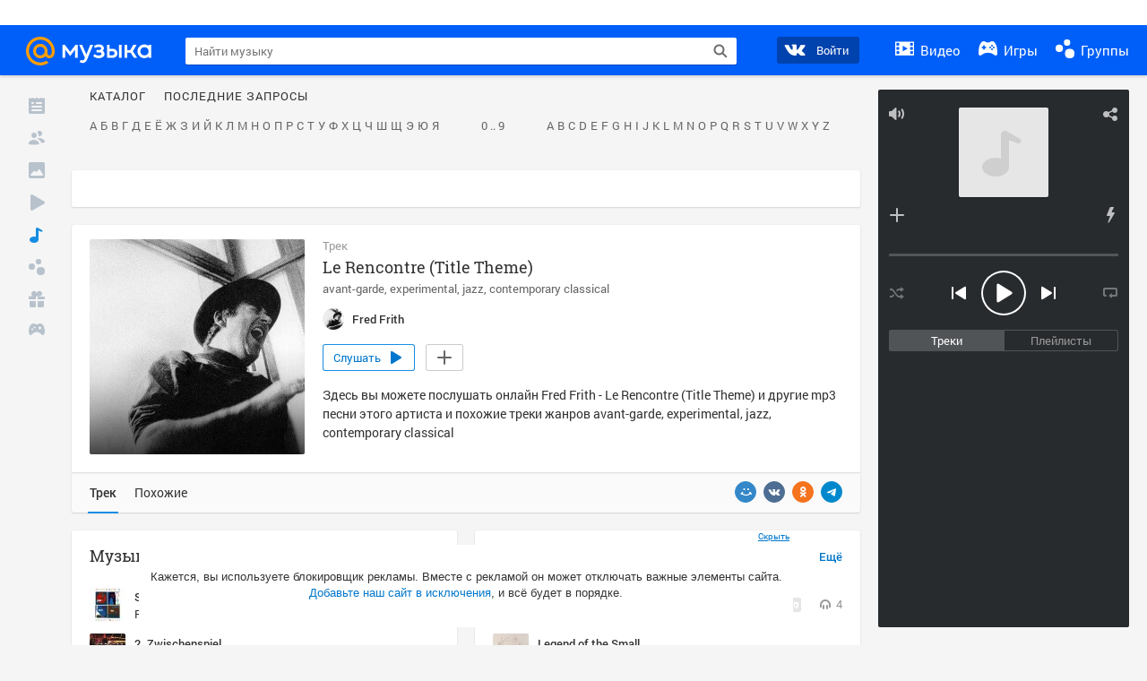

--- FILE ---
content_type: text/html; charset=utf-8
request_url: https://my.mail.ru/music/songs/fred-frith-le-rencontre-title-theme-495ca23b94050e64c5ca1f2bd923a520
body_size: 76093
content:
<!DOCTYPE html>
<html>
<head >
	<meta charset="UTF-8">
	<meta http-equiv="X-UA-Compatible" content="IE=edge">

	<title>Le Rencontre (Title Theme) - Fred Frith - Слушать онлайн. Музыка Mail.Ru</title>

	<meta name="title" content="Le Rencontre (Title Theme) - Fred Frith - Слушать онлайн. Музыка Mail.Ru" />
	<meta name="description" content="Слушать онлайн Le Rencontre (Title Theme) - Fred Frith. Бесплатное прослушивание музыки на Музыка Mail.Ru" />
	<meta name="og:title" content="Le Rencontre (Title Theme) - Fred Frith" />
	<meta name="og:description" content="#avant-garde #experimental #jazz #contemporary classical #moosic" />

	<meta property="twitter:title" content="Le Rencontre (Title Theme) - Fred Frith" />
	<meta property="twitter:description" content="#avant-garde #experimental #jazz #contemporary classical #moosic" />

		<meta name="og:url" content="https://my.mail.ru/music/songs/fred-frith-le-rencontre-title-theme-495ca23b94050e64c5ca1f2bd923a520" />


	<meta name="og:locale" content="ru_RU" />


			<link rel="image_src" href="https://avt-11.foto.mail.ru/community/fred_frith/_avatarbig" />
			<meta name="og:image" content="https://avt-11.foto.mail.ru/community/fred_frith/_avatarbig" />
			<meta name="twitter:image" content="https://avt-11.foto.mail.ru/community/fred_frith/_avatarbig" />


	<link rel="canonical" href="//my.mail.ru/music/songs/fred-frith-le-rencontre-title-theme-495ca23b94050e64c5ca1f2bd923a520" />

	<link rel="alternate" media="only screen and (max-width: 640px)" href="https://m.my.mail.ru/music/songs/fred-frith-le-rencontre-title-theme-495ca23b94050e64c5ca1f2bd923a520">

	<link rel="icon" href="//my3.imgsmail.ru/mail/ru/images/my/compass/static/favicon/favicon.ico" />
	<link rel="shortcut icon" href="//my3.imgsmail.ru/mail/ru/images/my/compass/static/favicon/favicon.ico" />

		<link class="b-pages-css-item" rel="stylesheet" type="text/css" href="//my2.imgsmail.ru/mail/ru/css/new/music_reskin-blessed1_rev233881160e.css" />
		<link class="b-pages-css-item" rel="stylesheet" type="text/css" href="//my2.imgsmail.ru/mail/ru/css/new/music_reskin_rev233881160e.css" />

<script type="text/javascript">        window.webConsole = {};        window.webConsole.log = window.webConsole.time = window.webConsole.error = window.webConsole.timeEnd = window.webConsole.timeStatus = function () {};    </script><script id="js-require-data" type="text/plain">{"avatarHost": "","staticHost": "//my4.imgsmail.ru/mail/ru/images/js/myjs/mm/out/","contentHost": "//content.foto.my.mail.ru","isTestServer": false,"isBeta": false,"isPsi": false,"useMin": true,"useHash": true,"branch": "","startModules": [],"bundles": ["audio-player","console","tmpl","util","video-html5"],"isEnableBooster": false,"isNotUrlPostfix": true,"pageType": "music"}</script><script type="text/plain" id="modules-defines">[{"name":"404/404","path":"404/404_rev705b470020"},{"name":"actions/actions-carousel","path":"actions/actions-carousel_reveeed496acf"},{"name":"actions/prizes","path":"actions/prizes_rev73b6500fd0"},{"name":"actions/tmpl/actions-prizes","path":"actions/tmpl/actions-prizes_rev1b20a69ca1"},{"name":"actions/tmpl/actions-promo","path":"actions/tmpl/actions-promo_rev1b20a69ca1"},{"name":"actions/tmpl/prize-image-block","path":"actions/tmpl/prize-image-block_rev1b20a69ca1"},{"name":"actions/tmpl/prize-popup","path":"actions/tmpl/prize-popup_rev1b20a69ca1"},{"name":"actions/tmpl/prizes-list-item","path":"actions/tmpl/prizes-list-item_rev1b20a69ca1"},{"name":"actions/user-actions","path":"actions/user-actions_rev339ca00426"},{"name":"actions/user-prize-popup","path":"actions/user-prize-popup_rev1b20a69ca1"},{"name":"additional-banners","path":"additional-banners/main_rev7f98c5bd3a"},{"name":"admin-links","path":"admin-links/main_rev844744282d"},{"name":"admin/tmpl/pages/wisher/calendars","path":"admin/tmpl/pages/wisher/calendars_revad5e34e8b2"},{"name":"admin/tmpl/pages/wisher/config","path":"admin/tmpl/pages/wisher/config_reve9438237af"},{"name":"admin/tmpl/pages/wisher/gifts","path":"admin/tmpl/pages/wisher/gifts_revad5e34e8b2"},{"name":"admin/tmpl/pages/wisher/holidays","path":"admin/tmpl/pages/wisher/holidays_revad5e34e8b2"},{"name":"admin/tmpl/pages/wisher/masks","path":"admin/tmpl/pages/wisher/masks_revad5e34e8b2"},{"name":"admin/tmpl/pages/wisher/promo-video","path":"admin/tmpl/pages/wisher/promo-video_revad5e34e8b2"},{"name":"admin/tmpl/wisher/calendar/calendar","path":"admin/tmpl/wisher/calendar/calendar_reve9438237af"},{"name":"admin/tmpl/wisher/calendar/calendars","path":"admin/tmpl/wisher/calendar/calendars_reve9438237af"},{"name":"admin/tmpl/wisher/calendar/edit-form","path":"admin/tmpl/wisher/calendar/edit-form_reve9438237af"},{"name":"admin/tmpl/wisher/calendar/edit-holiday-item","path":"admin/tmpl/wisher/calendar/edit-holiday-item_rev1da6df83bc"},{"name":"admin/tmpl/wisher/calendar/edit-holidays","path":"admin/tmpl/wisher/calendar/edit-holidays_rev1da6df83bc"},{"name":"admin/tmpl/wisher/calendar/edit-picture","path":"admin/tmpl/wisher/calendar/edit-picture_rev1da6df83bc"},{"name":"admin/tmpl/wisher/calendar/head","path":"admin/tmpl/wisher/calendar/head_reve9438237af"},{"name":"admin/tmpl/wisher/gifts/add-form","path":"admin/tmpl/wisher/gifts/add-form_rev1da6df83bc"},{"name":"admin/tmpl/wisher/gifts/day-cost","path":"admin/tmpl/wisher/gifts/day-cost_rev7c7a4dbd0b"},{"name":"admin/tmpl/wisher/gifts/edit-form","path":"admin/tmpl/wisher/gifts/edit-form_reve9438237af"},{"name":"admin/tmpl/wisher/gifts/edit-tag","path":"admin/tmpl/wisher/gifts/edit-tag_rev1da6df83bc"},{"name":"admin/tmpl/wisher/gifts/gift","path":"admin/tmpl/wisher/gifts/gift_reve9438237af"},{"name":"admin/tmpl/wisher/gifts/gifts","path":"admin/tmpl/wisher/gifts/gifts_reve9438237af"},{"name":"admin/tmpl/wisher/gifts/head","path":"admin/tmpl/wisher/gifts/head_reve9438237af"},{"name":"admin/tmpl/wisher/gifts/tag","path":"admin/tmpl/wisher/gifts/tag_reve9438237af"},{"name":"admin/tmpl/wisher/gifts/tag-form","path":"admin/tmpl/wisher/gifts/tag-form_reve9438237af"},{"name":"admin/tmpl/wisher/gifts/tags","path":"admin/tmpl/wisher/gifts/tags_reve9438237af"},{"name":"admin/tmpl/wisher/holiday/default-gift","path":"admin/tmpl/wisher/holiday/default-gift_rev7c7a4dbd0b"},{"name":"admin/tmpl/wisher/holiday/edit-date-item","path":"admin/tmpl/wisher/holiday/edit-date-item_rev1da6df83bc"},{"name":"admin/tmpl/wisher/holiday/edit-form","path":"admin/tmpl/wisher/holiday/edit-form_reve9438237af"},{"name":"admin/tmpl/wisher/holiday/edit-picture","path":"admin/tmpl/wisher/holiday/edit-picture_rev1da6df83bc"},{"name":"admin/tmpl/wisher/holiday/head","path":"admin/tmpl/wisher/holiday/head_reve9438237af"},{"name":"admin/tmpl/wisher/holiday/holiday","path":"admin/tmpl/wisher/holiday/holiday_reve9438237af"},{"name":"admin/tmpl/wisher/holiday/holidays","path":"admin/tmpl/wisher/holiday/holidays_reve9438237af"},{"name":"admin/tmpl/wisher/masks/edit-form","path":"admin/tmpl/wisher/masks/edit-form_reve9438237af"},{"name":"admin/tmpl/wisher/masks/edit-picture","path":"admin/tmpl/wisher/masks/edit-picture_reve9438237af"},{"name":"admin/tmpl/wisher/masks/edit-zip","path":"admin/tmpl/wisher/masks/edit-zip_reve9438237af"},{"name":"admin/tmpl/wisher/masks/head","path":"admin/tmpl/wisher/masks/head_reve9438237af"},{"name":"admin/tmpl/wisher/masks/mask","path":"admin/tmpl/wisher/masks/mask_reve9438237af"},{"name":"admin/tmpl/wisher/masks/masks","path":"admin/tmpl/wisher/masks/masks_reve9438237af"},{"name":"admin/tmpl/wisher/promo-video/edit-date-item","path":"admin/tmpl/wisher/promo-video/edit-date-item_reve9438237af"},{"name":"admin/tmpl/wisher/promo-video/edit-form","path":"admin/tmpl/wisher/promo-video/edit-form_reve9438237af"},{"name":"admin/tmpl/wisher/promo-video/edit-picture","path":"admin/tmpl/wisher/promo-video/edit-picture_reve9438237af"},{"name":"admin/tmpl/wisher/promo-video/edit-video","path":"admin/tmpl/wisher/promo-video/edit-video_reve9438237af"},{"name":"admin/tmpl/wisher/promo-video/head","path":"admin/tmpl/wisher/promo-video/head_reve9438237af"},{"name":"admin/tmpl/wisher/promo-video/video","path":"admin/tmpl/wisher/promo-video/video_reve9438237af"},{"name":"admin/tmpl/wisher/promo-video/videos","path":"admin/tmpl/wisher/promo-video/videos_reve9438237af"},{"name":"admin/wisher/base/add-form","path":"admin/wisher/base/add-form_revd9c24d5ad0"},{"name":"admin/wisher/base/collection","path":"admin/wisher/base/collection_revd9c24d5ad0"},{"name":"admin/wisher/base/edit-form","path":"admin/wisher/base/edit-form_revd9c24d5ad0"},{"name":"admin/wisher/base/edit-picture","path":"admin/wisher/base/edit-picture_revd9c24d5ad0"},{"name":"admin/wisher/base/item","path":"admin/wisher/base/item_revdd0225ad4d"},{"name":"admin/wisher/base/model","path":"admin/wisher/base/model_revd9c24d5ad0"},{"name":"admin/wisher/base/page","path":"admin/wisher/base/page_rev339ca00426"},{"name":"admin/wisher/calendar/add-form","path":"admin/wisher/calendar/add-form_revdd0225ad4d"},{"name":"admin/wisher/calendar/calendar","path":"admin/wisher/calendar/calendar_revdd0225ad4d"},{"name":"admin/wisher/calendar/edit-form","path":"admin/wisher/calendar/edit-form_revdd0225ad4d"},{"name":"admin/wisher/calendar/edit-holidays","path":"admin/wisher/calendar/edit-holidays_revdd0225ad4d"},{"name":"admin/wisher/calendar/edit-picture","path":"admin/wisher/calendar/edit-picture_revdd0225ad4d"},{"name":"admin/wisher/calendar/page","path":"admin/wisher/calendar/page_revdd0225ad4d"},{"name":"admin/wisher/collections/calendars","path":"admin/wisher/collections/calendars_revdd0225ad4d"},{"name":"admin/wisher/collections/gifts","path":"admin/wisher/collections/gifts_revdd0225ad4d"},{"name":"admin/wisher/collections/holidays","path":"admin/wisher/collections/holidays_revdd0225ad4d"},{"name":"admin/wisher/collections/masks","path":"admin/wisher/collections/masks_revdd0225ad4d"},{"name":"admin/wisher/collections/promo-video","path":"admin/wisher/collections/promo-video_revdd0225ad4d"},{"name":"admin/wisher/collections/tags","path":"admin/wisher/collections/tags_revdd0225ad4d"},{"name":"admin/wisher/gifts/add-form","path":"admin/wisher/gifts/add-form_revdd0225ad4d"},{"name":"admin/wisher/gifts/edit-form","path":"admin/wisher/gifts/edit-form_revdd0225ad4d"},{"name":"admin/wisher/gifts/gift","path":"admin/wisher/gifts/gift_revdd0225ad4d"},{"name":"admin/wisher/gifts/page","path":"admin/wisher/gifts/page_revdd0225ad4d"},{"name":"admin/wisher/gifts/tags","path":"admin/wisher/gifts/tags_revdd0225ad4d"},{"name":"admin/wisher/holiday/add-form","path":"admin/wisher/holiday/add-form_revdd0225ad4d"},{"name":"admin/wisher/holiday/default-gift","path":"admin/wisher/holiday/default-gift_revdd0225ad4d"},{"name":"admin/wisher/holiday/edit-form","path":"admin/wisher/holiday/edit-form_revf41bf09084"},{"name":"admin/wisher/holiday/edit-picture","path":"admin/wisher/holiday/edit-picture_revdd0225ad4d"},{"name":"admin/wisher/holiday/holiday","path":"admin/wisher/holiday/holiday_revdd0225ad4d"},{"name":"admin/wisher/holiday/page","path":"admin/wisher/holiday/page_revdd0225ad4d"},{"name":"admin/wisher/masks/add-form","path":"admin/wisher/masks/add-form_revdd0225ad4d"},{"name":"admin/wisher/masks/edit-form","path":"admin/wisher/masks/edit-form_revdd0225ad4d"},{"name":"admin/wisher/masks/edit-picture","path":"admin/wisher/masks/edit-picture_revdd0225ad4d"},{"name":"admin/wisher/masks/edit-zip","path":"admin/wisher/masks/edit-zip_revdd0225ad4d"},{"name":"admin/wisher/masks/mask","path":"admin/wisher/masks/mask_revdd0225ad4d"},{"name":"admin/wisher/masks/page","path":"admin/wisher/masks/page_revdd0225ad4d"},{"name":"admin/wisher/models/calendar","path":"admin/wisher/models/calendar_revdd0225ad4d"},{"name":"admin/wisher/models/gift","path":"admin/wisher/models/gift_revdd0225ad4d"},{"name":"admin/wisher/models/holiday","path":"admin/wisher/models/holiday_revdd0225ad4d"},{"name":"admin/wisher/models/mask","path":"admin/wisher/models/mask_revdd0225ad4d"},{"name":"admin/wisher/models/promo-video","path":"admin/wisher/models/promo-video_revdd0225ad4d"},{"name":"admin/wisher/models/tag","path":"admin/wisher/models/tag_revdd0225ad4d"},{"name":"admin/wisher/promo-video/add-form","path":"admin/wisher/promo-video/add-form_revdd0225ad4d"},{"name":"admin/wisher/promo-video/edit-form","path":"admin/wisher/promo-video/edit-form_revdd0225ad4d"},{"name":"admin/wisher/promo-video/edit-picture","path":"admin/wisher/promo-video/edit-picture_revdd0225ad4d"},{"name":"admin/wisher/promo-video/edit-video","path":"admin/wisher/promo-video/edit-video_revdd0225ad4d"},{"name":"admin/wisher/promo-video/page","path":"admin/wisher/promo-video/page_revdd0225ad4d"},{"name":"admin/wisher/promo-video/promo-video","path":"admin/wisher/promo-video/promo-video_revdd0225ad4d"},{"name":"admin/wisher/utils","path":"admin/wisher/utils_reve9438237af"},{"name":"animated-tabs","path":"animated-tabs/main_revbd1169583c"},{"name":"anketa","path":"anketa/main_revff85fd8484"},{"name":"anketa/languages","path":"anketa/languages_revff85fd8484"},{"name":"anketa/partner","path":"anketa/partner_revff85fd8484"},{"name":"anketa/region","path":"anketa/region_reve37205de4b"},{"name":"app","path":"app/main_reva446296012"},{"name":"app.init","path":"app.init_revb7f5eb4395"},{"name":"app/banners","path":"app/banners_revcef2bd50f2"},{"name":"app/channel","path":"app/channel_reve5920a456e"},{"name":"app/comet","path":"app/comet_revff85fd8484"},{"name":"app/history","path":"app/history_revdc0135438b"},{"name":"app/page-loader","path":"app/page-loader_revf71af83bd2"},{"name":"app/process-go-options","path":"app/process-go-options_revbd1169583c"},{"name":"app/section","path":"app/section_revbd1169583c"},{"name":"app/timing-stat","path":"app/timing-stat_revff85fd8484"},{"name":"app_catalog","path":"app_catalog/main_revbeeb43919a"},{"name":"app_catalog-old","path":"app_catalog-old/main_rev90871c6048"},{"name":"app_catalog-old/best","path":"app_catalog-old/best_revc96c19cba1"},{"name":"app_catalog-old/carousel","path":"app_catalog-old/carousel_revc96c19cba1"},{"name":"app_catalog-old/countdown","path":"app_catalog-old/countdown_revc96c19cba1"},{"name":"app_catalog-old/hilo-tizer","path":"app_catalog-old/hilo-tizer_revdd0225ad4d"},{"name":"app_catalog-old/installed","path":"app_catalog-old/installed_revc96c19cba1"},{"name":"app_catalog-old/leftmenu","path":"app_catalog-old/leftmenu_revc96c19cba1"},{"name":"app_catalog-old/notify","path":"app_catalog-old/notify_revc96c19cba1"},{"name":"app_catalog-old/promo/bonus-popup","path":"app_catalog-old/promo/bonus-popup_revc96c19cba1"},{"name":"app_catalog-old/tmpl/best","path":"app_catalog-old/tmpl/best_revc96c19cba1"},{"name":"app_catalog-old/tmpl/carousel","path":"app_catalog-old/tmpl/carousel_revc96c19cba1"},{"name":"app_catalog-old/tmpl/countdown","path":"app_catalog-old/tmpl/countdown_revc96c19cba1"},{"name":"app_catalog-old/tmpl/game-card","path":"app_catalog-old/tmpl/game-card_rev35826af76f"},{"name":"app_catalog-old/tmpl/game-card-friends","path":"app_catalog-old/tmpl/game-card-friends_revc96c19cba1"},{"name":"app_catalog-old/tmpl/game-notifies","path":"app_catalog-old/tmpl/game-notifies_revc96c19cba1"},{"name":"app_catalog-old/tmpl/game-notifies-list","path":"app_catalog-old/tmpl/game-notifies-list_revc96c19cba1"},{"name":"app_catalog-old/tmpl/hilo-tizer","path":"app_catalog-old/tmpl/hilo-tizer_revb29c08b37f"},{"name":"app_catalog-old/tmpl/installed","path":"app_catalog-old/tmpl/installed_revc96c19cba1"},{"name":"app_catalog-old/tmpl/list","path":"app_catalog-old/tmpl/list_revc96c19cba1"},{"name":"app_catalog-old/tmpl/list-item","path":"app_catalog-old/tmpl/list-item_revc96c19cba1"},{"name":"app_catalog-old/user-apps","path":"app_catalog-old/user-apps_revc96c19cba1"},{"name":"app_catalog-old/view/catalog","path":"app_catalog-old/view/catalog_revc96c19cba1"},{"name":"app_catalog/app-of-the-day","path":"app_catalog/app-of-the-day_revc6f27588fd"},{"name":"app_catalog/carousel","path":"app_catalog/carousel_revc96caa38df"},{"name":"app_catalog/chosenGenreApps","path":"app_catalog/chosenGenreApps_rev0de2a3f73c"},{"name":"app_catalog/countdown","path":"app_catalog/countdown_rev2c1cbf4c74"},{"name":"app_catalog/genreApps","path":"app_catalog/genreApps_revb58896eead"},{"name":"app_catalog/hilo-tizer","path":"app_catalog/hilo-tizer_revb7f5eb4395"},{"name":"app_catalog/installed","path":"app_catalog/installed_rev9f63ec6d6c"},{"name":"app_catalog/leftmenu","path":"app_catalog/leftmenu_revbd1169583c"},{"name":"app_catalog/notify","path":"app_catalog/notify_rev35826af76f"},{"name":"app_catalog/promo/bonus-popup","path":"app_catalog/promo/bonus-popup_revc1ea394468"},{"name":"app_catalog/tmpl/app-of-the-day","path":"app_catalog/tmpl/app-of-the-day_revc6f27588fd"},{"name":"app_catalog/tmpl/apps-genre","path":"app_catalog/tmpl/apps-genre_revc96c19cba1"},{"name":"app_catalog/tmpl/best","path":"app_catalog/tmpl/best_revff85fd8484"},{"name":"app_catalog/tmpl/carousel","path":"app_catalog/tmpl/carousel_rev0de2a3f73c"},{"name":"app_catalog/tmpl/countdown","path":"app_catalog/tmpl/countdown_revff85fd8484"},{"name":"app_catalog/tmpl/game-card","path":"app_catalog/tmpl/game-card_rev0de2a3f73c"},{"name":"app_catalog/tmpl/game-card-friends","path":"app_catalog/tmpl/game-card-friends_rev520f684f4e"},{"name":"app_catalog/tmpl/game-notifies","path":"app_catalog/tmpl/game-notifies_revff85fd8484"},{"name":"app_catalog/tmpl/game-notifies-list","path":"app_catalog/tmpl/game-notifies-list_revbd1169583c"},{"name":"app_catalog/tmpl/hilo-tizer","path":"app_catalog/tmpl/hilo-tizer_rev988d94f6cd"},{"name":"app_catalog/tmpl/installed","path":"app_catalog/tmpl/installed_revc96c19cba1"},{"name":"app_catalog/tmpl/list","path":"app_catalog/tmpl/list_rev0de2a3f73c"},{"name":"app_catalog/tmpl/list-item","path":"app_catalog/tmpl/list-item_rev0de2a3f73c"},{"name":"app_catalog/tmpl/list-item-fake","path":"app_catalog/tmpl/list-item-fake_rev0f3caeedc8"},{"name":"app_catalog/tmpl/list-item-pic","path":"app_catalog/tmpl/list-item-pic_rev0de2a3f73c"},{"name":"app_catalog/user-apps","path":"app_catalog/user-apps_rev69b9e698b1"},{"name":"app_catalog/view/catalog","path":"app_catalog/view/catalog_rev94debffc7f"},{"name":"app_catalog/vkplay","path":"app_catalog/vkplay_reve0791fe47f"},{"name":"app_remove-popup","path":"app_remove-popup/main_revc99aacceb8"},{"name":"app_remove-popup/tmpl/removeAppPopup","path":"app_remove-popup/tmpl/removeAppPopup_revc96c19cba1"},{"name":"app_search","path":"app_search/main_revc96c19cba1"},{"name":"app_search/tmpl/list","path":"app_search/tmpl/list_rev5f12aff475"},{"name":"app_search/tmpl/list-item-search","path":"app_search/tmpl/list-item-search_rev5f12aff475"},{"name":"app_search/tmpl/removeAppPopup","path":"app_search/tmpl/removeAppPopup_rev2249895851"},{"name":"apps","path":"apps/main_revcef2bd50f2"},{"name":"apps-promo/collections/top","path":"apps-promo/collections/top_revbd1169583c"},{"name":"apps-promo/diamonds","path":"apps-promo/diamonds_rev44645fbf02"},{"name":"apps-promo/double-mailiki","path":"apps-promo/double-mailiki_rev44645fbf02"},{"name":"apps-promo/easy-money","path":"apps-promo/easy-money_revb3feb3e0e7"},{"name":"apps-promo/game-club","path":"apps-promo/game-club_rev9ee13f5191"},{"name":"apps-promo/inc/wheel-of-fortune-bonus","path":"apps-promo/inc/wheel-of-fortune-bonus_rev12c722b871"},{"name":"apps-promo/inc/wheel-of-fortune-wheel","path":"apps-promo/inc/wheel-of-fortune-wheel_rev12c722b871"},{"name":"apps-promo/models/wheel-of-fortune","path":"apps-promo/models/wheel-of-fortune_rev12c722b871"},{"name":"apps-promo/retention-gift","path":"apps-promo/retention-gift_rev44645fbf02"},{"name":"apps-promo/rx2","path":"apps-promo/rx2_rev44645fbf02"},{"name":"apps-promo/tmpl/modal-diamonds-bonus","path":"apps-promo/tmpl/modal-diamonds-bonus_revbd1169583c"},{"name":"apps-promo/tmpl/modal-diamonds-decor","path":"apps-promo/tmpl/modal-diamonds-decor_rev2361bca24f"},{"name":"apps-promo/tmpl/modal-diamonds-rules","path":"apps-promo/tmpl/modal-diamonds-rules_rev3ac15932d4"},{"name":"apps-promo/tmpl/modal-diamonds-top","path":"apps-promo/tmpl/modal-diamonds-top_rev2361bca24f"},{"name":"apps-promo/tmpl/modal-diamonds-top-list","path":"apps-promo/tmpl/modal-diamonds-top-list_rev2361bca24f"},{"name":"apps-promo/tmpl/modal-easy-money","path":"apps-promo/tmpl/modal-easy-money_revb3feb3e0e7"},{"name":"apps-promo/tmpl/modal-retention-gift","path":"apps-promo/tmpl/modal-retention-gift_rev44645fbf02"},{"name":"apps-promo/tmpl/modal-retention-gift-catched","path":"apps-promo/tmpl/modal-retention-gift-catched_revcd07f7d71c"},{"name":"apps-promo/tmpl/modal-retention-gift-rules","path":"apps-promo/tmpl/modal-retention-gift-rules_revd1747cec74"},{"name":"apps-promo/tmpl/modal-retention-gift-welcome","path":"apps-promo/tmpl/modal-retention-gift-welcome_revd2a1fd5fe8"},{"name":"apps-promo/tmpl/modal-toy-set","path":"apps-promo/tmpl/modal-toy-set_rev0f46dd18ba"},{"name":"apps-promo/tmpl/modal-toy-set-bonus","path":"apps-promo/tmpl/modal-toy-set-bonus_rev0f46dd18ba"},{"name":"apps-promo/tmpl/modal-toy-set-error","path":"apps-promo/tmpl/modal-toy-set-error_rev0f46dd18ba"},{"name":"apps-promo/tmpl/modal-toy-set-rules","path":"apps-promo/tmpl/modal-toy-set-rules_rev0f46dd18ba"},{"name":"apps-promo/tmpl/modal-toy-set-toy","path":"apps-promo/tmpl/modal-toy-set-toy_rev0f46dd18ba"},{"name":"apps-promo/tmpl/modal-wheel-of-fortune","path":"apps-promo/tmpl/modal-wheel-of-fortune_rev12c722b871"},{"name":"apps-promo/tmpl/modal-wheel-of-fortune-bonus","path":"apps-promo/tmpl/modal-wheel-of-fortune-bonus_rev12c722b871"},{"name":"apps-promo/tmpl/modal-wheel-of-fortune-error","path":"apps-promo/tmpl/modal-wheel-of-fortune-error_rev12c722b871"},{"name":"apps-promo/tmpl/modal-x2-rules","path":"apps-promo/tmpl/modal-x2-rules_rev35826af76f"},{"name":"apps-promo/toy-set","path":"apps-promo/toy-set_rev2c1cbf4c74"},{"name":"apps-promo/wheel-of-fortune","path":"apps-promo/wheel-of-fortune_rev44645fbf02"},{"name":"apps/catalog","path":"apps/catalog_reva51dfb0339"},{"name":"apps/countdown-element-container","path":"apps/countdown-element-container_rev91fde143bb"},{"name":"apps/disable-autoinit","path":"apps/disable-autoinit_revff85fd8484"},{"name":"apps/element-scroll","path":"apps/element-scroll_revff85fd8484"},{"name":"apps/event-countdown","path":"apps/event-countdown_rev91fde143bb"},{"name":"apps/external","path":"apps/external_rev7807292d01"},{"name":"apps/external-src","path":"apps/external-src_rev6a65a00bc0"},{"name":"apps/game-bubble","path":"apps/game-bubble_rev91fde143bb"},{"name":"apps/game-bubbles","path":"apps/game-bubbles_rev91fde143bb"},{"name":"apps/hilo-game","path":"apps/hilo-game_revb7f5eb4395"},{"name":"apps/hilo-helpers","path":"apps/hilo-helpers_revc743d71c84"},{"name":"apps/hilo-howto","path":"apps/hilo-howto_revc743d71c84"},{"name":"apps/modal","path":"apps/modal_rev12c722b871"},{"name":"apps/preroll","path":"apps/preroll_revcccb980eca"},{"name":"apps/promo","path":"apps/promo_rev82107a1120"},{"name":"apps/promo-layer","path":"apps/promo-layer_rev1aa3496a9d"},{"name":"apps/score","path":"apps/score_revbd1169583c"},{"name":"apps/tmpl/catalog","path":"apps/tmpl/catalog_revff85fd8484"},{"name":"apps/tmpl/create-my-notification","path":"apps/tmpl/create-my-notification_revf26e3150d4"},{"name":"apps/tmpl/game-bubble","path":"apps/tmpl/game-bubble_rev052150aacf"},{"name":"apps/tmpl/hilo-suitable-apps","path":"apps/tmpl/hilo-suitable-apps_rev90871c6048"},{"name":"apps/tmpl/hilo-top","path":"apps/tmpl/hilo-top_rev90871c6048"},{"name":"apps/tmpl/modal","path":"apps/tmpl/modal_rev2361bca24f"},{"name":"apps/tmpl/preroll","path":"apps/tmpl/preroll_revcccb980eca"},{"name":"apps/tmpl/promo-layer","path":"apps/tmpl/promo-layer_rev9352dc081a"},{"name":"apps/tmpl/promo-layer-slide","path":"apps/tmpl/promo-layer-slide_rev9352dc081a"},{"name":"apps/tmpl/score-top","path":"apps/tmpl/score-top_revbd1169583c"},{"name":"audio-player","path":"audio-player/main_revff85fd8484"},{"name":"audio-player/player","path":"audio-player/player_rev67fe8d3f21"},{"name":"audio-player/playlist","path":"audio-player/playlist_revff85fd8484"},{"name":"audio-player/track","path":"audio-player/track_rev4213dc577a"},{"name":"audio_player","path":"audio_player/main_rev7aa487c7bd"},{"name":"auth-info","path":"auth-info/main_rev5f12aff475"},{"name":"authorization","path":"authorization/main_rev368dbcdda1"},{"name":"avatar-edit","path":"avatar-edit/main_rev1e4c553239"},{"name":"avatar-edit/popup","path":"avatar-edit/popup_revdd0225ad4d"},{"name":"avatar-edit/tmpl/main","path":"avatar-edit/tmpl/main_rev8bca542c51"},{"name":"balance/balance","path":"balance/balance_reve5920a456e"},{"name":"balance/balance-details","path":"balance/balance-details_reve5920a456e"},{"name":"balance/models/balance-model","path":"balance/models/balance-model_revfaee9c1b3a"},{"name":"balance/tmpl/app-navigation-balance","path":"balance/tmpl/app-navigation-balance_reve5920a456e"},{"name":"balance/tmpl/balance","path":"balance/tmpl/balance_rev8d34c60974"},{"name":"balance/tmpl/balance-detail-popup-content","path":"balance/tmpl/balance-detail-popup-content_reve5920a456e"},{"name":"balance/tmpl/balance-details","path":"balance/tmpl/balance-details_reve5920a456e"},{"name":"banner-updater/index","path":"banner-updater/index_revdd0225ad4d"},{"name":"banners-block/index","path":"banners-block/index_revbffe6e4809"},{"name":"base/collection","path":"base/collection_rev131693430b"},{"name":"base/event","path":"base/event_rev131693430b"},{"name":"base/model","path":"base/model_rev131693430b"},{"name":"base/page","path":"base/page_revcd07f7d71c"},{"name":"base/router","path":"base/router_rev131693430b"},{"name":"base/view","path":"base/view_revd360c5c6ff"},{"name":"battlepass","path":"battlepass/main_revf86cc935c3"},{"name":"battlepass/enums","path":"battlepass/enums_rev7f98c5bd3a"},{"name":"battlepass/helpers","path":"battlepass/helpers_rev25d78fd994"},{"name":"battlepass/index","path":"battlepass/index_rev7f98c5bd3a"},{"name":"battlepass/tmpl/battlepass","path":"battlepass/tmpl/battlepass_rev25d78fd994"},{"name":"battlepass/tmpl/countdown","path":"battlepass/tmpl/countdown_rev7f98c5bd3a"},{"name":"battlepass/tmpl/levels","path":"battlepass/tmpl/levels_rev25d78fd994"},{"name":"battlepass/tmpl/open","path":"battlepass/tmpl/open_rev7f98c5bd3a"},{"name":"battlepass/tmpl/premium","path":"battlepass/tmpl/premium_rev7f98c5bd3a"},{"name":"battlepass/tmpl/prize","path":"battlepass/tmpl/prize_rev7f98c5bd3a"},{"name":"battlepass/tmpl/rules","path":"battlepass/tmpl/rules_rev7f98c5bd3a"},{"name":"battlepass/tmpl/state","path":"battlepass/tmpl/state_rev25d78fd994"},{"name":"battlepass/tmpl/table","path":"battlepass/tmpl/table_rev7f98c5bd3a"},{"name":"battlepass/types","path":"battlepass/types_rev7f98c5bd3a"},{"name":"blocks/tmpl/css-versions","path":"blocks/tmpl/css-versions_revad5e34e8b2"},{"name":"blocks/tmpl/custom/svg-sprite-game-client-promo-versions","path":"blocks/tmpl/custom/svg-sprite-game-client-promo-versions_rev91fde143bb"},{"name":"blocks/tmpl/js-versions","path":"blocks/tmpl/js-versions_revad5e34e8b2"},{"name":"blocks/tmpl/svg-sprite-all-versions","path":"blocks/tmpl/svg-sprite-all-versions_rev2c1cbf4c74"},{"name":"blocks/tmpl/svg-sprite-music-versions","path":"blocks/tmpl/svg-sprite-music-versions_rev8181ec5380"},{"name":"blocks/tmpl/svg-sprite-promo-versions","path":"blocks/tmpl/svg-sprite-promo-versions_rev91fde143bb"},{"name":"breadcrumbs/breadcrumbs","path":"breadcrumbs/breadcrumbs_revd003683cf4"},{"name":"bundles/all","path":"bundles/all_revcef2bd50f2"},{"name":"bundles/audio-player","path":"bundles/audio-player_rev67fe8d3f21"},{"name":"bundles/tmpl","path":"bundles/tmpl_reve5920a456e"},{"name":"bundles/util","path":"bundles/util_revd203ebda19"},{"name":"bundles/video-html5","path":"bundles/video-html5_rev9550460280"},{"name":"buy-badges","path":"buy-badges/main_rev9ef5ddb9a3"},{"name":"buy-badges/main-old","path":"buy-badges/main-old_rev9ef5ddb9a3"},{"name":"buy-badges/tmpl/buy-badges-popup","path":"buy-badges/tmpl/buy-badges-popup_rev988d94f6cd"},{"name":"captcha","path":"captcha/main_rev4582479046"},{"name":"captcha/tmpl/main","path":"captcha/tmpl/main_revff85fd8484"},{"name":"cashback-history/cashback-history","path":"cashback-history/cashback-history_rev64d8bc48dd"},{"name":"cashback-history/tmpl/cashback-history","path":"cashback-history/tmpl/cashback-history_rev64d8bc48dd"},{"name":"cashback-history/tmpl/cashback-history-item","path":"cashback-history/tmpl/cashback-history-item_rev64d8bc48dd"},{"name":"catalog","path":"catalog/main_revff85fd8484"},{"name":"catalog/friends","path":"catalog/friends_revec1bdbf33a"},{"name":"catalog/main/filter","path":"catalog/main/filter_revff85fd8484"},{"name":"catalog/main/list","path":"catalog/main/list_reva446296012"},{"name":"catalog/main/search","path":"catalog/main/search_revff85fd8484"},{"name":"chart","path":"chart/main_revbd1169583c"},{"name":"chart/highcharts","path":"chart/highcharts_revbd1169583c"},{"name":"checkbox-list","path":"checkbox-list/main_reve5920a456e"},{"name":"checkbox-list/index","path":"checkbox-list/index_revdd0225ad4d"},{"name":"checkbox-list/tmpl/checkbox","path":"checkbox-list/tmpl/checkbox_revdd0225ad4d"},{"name":"checkbox-list/tmpl/checkboxList","path":"checkbox-list/tmpl/checkboxList_revdd0225ad4d"},{"name":"checkbox-list/types","path":"checkbox-list/types_reve5920a456e"},{"name":"choice-friends","path":"choice-friends/main_revff85fd8484"},{"name":"choice-friends/tmpl/partner/main","path":"choice-friends/tmpl/partner/main_rev3972016021"},{"name":"client-server","path":"client-server_rev9550460280"},{"name":"collections/actions/list","path":"collections/actions/list_revb58896eead"},{"name":"collections/apps/catalog","path":"collections/apps/catalog_reveeed496acf"},{"name":"collections/apps/catalog-my","path":"collections/apps/catalog-my_rev0de2a3f73c"},{"name":"collections/apps/catalog-old","path":"collections/apps/catalog-old_revc96c19cba1"},{"name":"collections/apps/catalog-vkplay","path":"collections/apps/catalog-vkplay_reve0791fe47f"},{"name":"collections/apps/friends","path":"collections/apps/friends_revbd1169583c"},{"name":"collections/apps/notifies","path":"collections/apps/notifies_revbd1169583c"},{"name":"collections/apps/recommendations","path":"collections/apps/recommendations_revbd1169583c"},{"name":"collections/apps/search","path":"collections/apps/search_reve13d842fe8"},{"name":"collections/apps/types","path":"collections/apps/types_reveeed496acf"},{"name":"collections/audio/items","path":"collections/audio/items_revbd1169583c"},{"name":"collections/audio/playlists","path":"collections/audio/playlists_revbd1169583c"},{"name":"collections/audio/search","path":"collections/audio/search_revbd1169583c"},{"name":"collections/audio/suggest","path":"collections/audio/suggest_revdd0225ad4d"},{"name":"collections/comments/comments","path":"collections/comments/comments_revbd1169583c"},{"name":"collections/dialogues/list","path":"collections/dialogues/list_reve13d842fe8"},{"name":"collections/dialogues/messages","path":"collections/dialogues/messages_revbd1169583c"},{"name":"collections/education/college/faculties","path":"collections/education/college/faculties_revbd1169583c"},{"name":"collections/education/college/items","path":"collections/education/college/items_revbd1169583c"},{"name":"collections/education/institute/departments","path":"collections/education/institute/departments_revbd1169583c"},{"name":"collections/education/institute/faculties","path":"collections/education/institute/faculties_revbd1169583c"},{"name":"collections/education/institute/items","path":"collections/education/institute/items_revbd1169583c"},{"name":"collections/education/schools","path":"collections/education/schools_revbd1169583c"},{"name":"collections/geo/cities","path":"collections/geo/cities_rev3972016021"},{"name":"collections/geo/countries","path":"collections/geo/countries_rev3972016021"},{"name":"collections/geo/geo","path":"collections/geo/geo_revbd1169583c"},{"name":"collections/geo/house","path":"collections/geo/house_revbd1169583c"},{"name":"collections/geo/regions","path":"collections/geo/regions_rev3972016021"},{"name":"collections/geo/search","path":"collections/geo/search_revbd1169583c"},{"name":"collections/geo/streets","path":"collections/geo/streets_revbd1169583c"},{"name":"collections/groups/items","path":"collections/groups/items_revbd1169583c"},{"name":"collections/hashtags/suggest","path":"collections/hashtags/suggest_revdd0225ad4d"},{"name":"collections/moderation/queue","path":"collections/moderation/queue_revbd1169583c"},{"name":"collections/notifications/alerts","path":"collections/notifications/alerts_rev35826af76f"},{"name":"collections/notifications/list","path":"collections/notifications/list_revdd0225ad4d"},{"name":"collections/notifications/settings","path":"collections/notifications/settings_revbd1169583c"},{"name":"collections/photo/albums","path":"collections/photo/albums_revbd1169583c"},{"name":"collections/photo/items","path":"collections/photo/items_revbd1169583c"},{"name":"collections/users/comment-mention-users","path":"collections/users/comment-mention-users_revbd1169583c"},{"name":"collections/users/followers","path":"collections/users/followers_revbd1169583c"},{"name":"collections/users/friends","path":"collections/users/friends_revbd1169583c"},{"name":"collections/users/search","path":"collections/users/search_revf71af83bd2"},{"name":"collections/users/visitors","path":"collections/users/visitors_revbd1169583c"},{"name":"collections/video/albums","path":"collections/video/albums_revbd1169583c"},{"name":"collections/video/best","path":"collections/video/best_revbd1169583c"},{"name":"collections/video/channels","path":"collections/video/channels_revbd1169583c"},{"name":"collections/video/channels-with-promo","path":"collections/video/channels-with-promo_revbd1169583c"},{"name":"collections/video/follows","path":"collections/video/follows_revbd1169583c"},{"name":"collections/video/friends","path":"collections/video/friends_revbd1169583c"},{"name":"collections/video/items","path":"collections/video/items_revf33aa984bf"},{"name":"collections/video/recommend","path":"collections/video/recommend_revbd1169583c"},{"name":"collections/video/related","path":"collections/video/related_revbd1169583c"},{"name":"collections/video/search","path":"collections/video/search_revbd9e073138"},{"name":"collections/video/subscriptions","path":"collections/video/subscriptions_revbd1169583c"},{"name":"collections/video/suggest","path":"collections/video/suggest_revdd0225ad4d"},{"name":"collections/video/top","path":"collections/video/top_reva60accd304"},{"name":"comments","path":"comments/main_revbd1169583c"},{"name":"comments/answer","path":"comments/answer_revff85fd8484"},{"name":"comments/item","path":"comments/item_revbd1169583c"},{"name":"comments/like","path":"comments/like_rev1da6df83bc"},{"name":"comments/stat","path":"comments/stat_revbd1169583c"},{"name":"comments/tmpl/item","path":"comments/tmpl/item_reva81b984acb"},{"name":"comments/tmpl/settings","path":"comments/tmpl/settings_revbd1169583c"},{"name":"comments/tmpl/text","path":"comments/tmpl/text_reva81b984acb"},{"name":"comments/tmpl/writer/audio-item","path":"comments/tmpl/writer/audio-item_revff85fd8484"},{"name":"comments/tmpl/writer/main","path":"comments/tmpl/writer/main_revbd1169583c"},{"name":"comments/tmpl/writer/photo-item","path":"comments/tmpl/writer/photo-item_revff85fd8484"},{"name":"comments/tmpl/writer/video-item","path":"comments/tmpl/writer/video-item_revff85fd8484"},{"name":"comments/writer","path":"comments/writer_reve13d842fe8"},{"name":"common/flash-support-detector","path":"common/flash-support-detector_rev0a5feef514"},{"name":"common/tmpl/avatars/avatar","path":"common/tmpl/avatars/avatar_revb91b6f9d08"},{"name":"common/tmpl/avatars/avatar-container","path":"common/tmpl/avatars/avatar-container_revf241112b94"},{"name":"common/tmpl/avatars/avatar-frame","path":"common/tmpl/avatars/avatar-frame_revb91b6f9d08"},{"name":"common/tmpl/badges/badge-online","path":"common/tmpl/badges/badge-online_rev35826af76f"},{"name":"common/tmpl/badges/badge-vip","path":"common/tmpl/badges/badge-vip_revf241112b94"},{"name":"common/value-changer","path":"common/value-changer_rev9651d9990a"},{"name":"community","path":"community/main_revff85fd8484"},{"name":"community-statistic","path":"community-statistic/main_revbd1169583c"},{"name":"community-statistic/item","path":"community-statistic/item_revbd1169583c"},{"name":"community/invite","path":"community/invite_revbd1169583c"},{"name":"community/jentry-join","path":"community/jentry-join_revbd1169583c"},{"name":"community/journal/journal","path":"community/journal/journal_rev9701da092c"},{"name":"community/journal/jupdate","path":"community/journal/jupdate_revbd1169583c"},{"name":"console-extensions","path":"console-extensions_revff85fd8484"},{"name":"content-tools/albums/access-form","path":"content-tools/albums/access-form_revbd1169583c"},{"name":"content-tools/albums/base-form","path":"content-tools/albums/base-form_revbd1169583c"},{"name":"content-tools/albums/cover-form","path":"content-tools/albums/cover-form_rev3972016021"},{"name":"content-tools/albums/create-album","path":"content-tools/albums/create-album_rev3972016021"},{"name":"content-tools/albums/edit-album","path":"content-tools/albums/edit-album_rev9357aae3b3"},{"name":"content-tools/albums/form","path":"content-tools/albums/form_rev1e4c553239"},{"name":"content-tools/albums/main","path":"content-tools/albums/main_rev1da6df83bc"},{"name":"content-tools/albums/selector","path":"content-tools/albums/selector_revf33aa984bf"},{"name":"content-tools/albums/sort-form","path":"content-tools/albums/sort-form_revbd1169583c"},{"name":"content-tools/audio/upload/albums/form","path":"content-tools/audio/upload/albums/form_rev3972016021"},{"name":"content-tools/audio/upload/button","path":"content-tools/audio/upload/button_revbd1169583c"},{"name":"content-tools/audio/upload/edit","path":"content-tools/audio/upload/edit_revbd9e073138"},{"name":"content-tools/audio/upload/edit-item","path":"content-tools/audio/upload/edit-item_revbd1169583c"},{"name":"content-tools/audio/upload/files/uploader","path":"content-tools/audio/upload/files/uploader_revbd1169583c"},{"name":"content-tools/audio/upload/main","path":"content-tools/audio/upload/main_reveb3dc005a3"},{"name":"content-tools/audio/upload/popup","path":"content-tools/audio/upload/popup_reveb3dc005a3"},{"name":"content-tools/audio/upload/search/form","path":"content-tools/audio/upload/search/form_revbd1169583c"},{"name":"content-tools/audio/upload/stat","path":"content-tools/audio/upload/stat_rev8f9b6d217d"},{"name":"content-tools/file-api/ajax","path":"content-tools/file-api/ajax_rev18b76e414f"},{"name":"content-tools/file-api/audio","path":"content-tools/file-api/audio_revadfe30a9b4"},{"name":"content-tools/file-api/file","path":"content-tools/file-api/file_revbd1169583c"},{"name":"content-tools/file-api/iframe","path":"content-tools/file-api/iframe_revbd1169583c"},{"name":"content-tools/file-api/image","path":"content-tools/file-api/image_rev8ff99f613a"},{"name":"content-tools/file-api/main","path":"content-tools/file-api/main_reve3101f36c0"},{"name":"content-tools/media/edit-form","path":"content-tools/media/edit-form_rev9cf14d32b6"},{"name":"content-tools/photo/ajax","path":"content-tools/photo/ajax_revff85fd8484"},{"name":"content-tools/photo/albums/access-form","path":"content-tools/photo/albums/access-form_revbd1169583c"},{"name":"content-tools/photo/albums/cover-form","path":"content-tools/photo/albums/cover-form_revbd1169583c"},{"name":"content-tools/photo/albums/create-album","path":"content-tools/photo/albums/create-album_revff85fd8484"},{"name":"content-tools/photo/albums/edit-album","path":"content-tools/photo/albums/edit-album_revff85fd8484"},{"name":"content-tools/photo/albums/sort-form","path":"content-tools/photo/albums/sort-form_revff85fd8484"},{"name":"content-tools/photo/item","path":"content-tools/photo/item_revbd1169583c"},{"name":"content-tools/photo/upload/albums/form","path":"content-tools/photo/upload/albums/form_revbd1169583c"},{"name":"content-tools/photo/upload/button","path":"content-tools/photo/upload/button_rev1da6df83bc"},{"name":"content-tools/photo/upload/camera/form","path":"content-tools/photo/upload/camera/form_rev1e4c553239"},{"name":"content-tools/photo/upload/camera/uploader","path":"content-tools/photo/upload/camera/uploader_revbd1169583c"},{"name":"content-tools/photo/upload/edit","path":"content-tools/photo/upload/edit_rev01423ea979"},{"name":"content-tools/photo/upload/edit-item","path":"content-tools/photo/upload/edit-item_revbd1169583c"},{"name":"content-tools/photo/upload/edit-item-base","path":"content-tools/photo/upload/edit-item-base_revbd1169583c"},{"name":"content-tools/photo/upload/edit-item-expanded","path":"content-tools/photo/upload/edit-item-expanded_revbd1169583c"},{"name":"content-tools/photo/upload/files/uploader","path":"content-tools/photo/upload/files/uploader_rev8ff99f613a"},{"name":"content-tools/photo/upload/main","path":"content-tools/photo/upload/main_revf33aa984bf"},{"name":"content-tools/photo/upload/network/form","path":"content-tools/photo/upload/network/form_revbd1169583c"},{"name":"content-tools/photo/upload/network/uploader","path":"content-tools/photo/upload/network/uploader_rev3972016021"},{"name":"content-tools/photo/upload/popup","path":"content-tools/photo/upload/popup_revf71af83bd2"},{"name":"content-tools/photo/upload/stat","path":"content-tools/photo/upload/stat_rev8f9b6d217d"},{"name":"content-tools/photo/upload/uploader","path":"content-tools/photo/upload/uploader_revbd1169583c"},{"name":"content-tools/tabs-form","path":"content-tools/tabs-form_revbd1169583c"},{"name":"content-tools/tmpl/albums/access-form","path":"content-tools/tmpl/albums/access-form_revbd1169583c"},{"name":"content-tools/tmpl/albums/base-form","path":"content-tools/tmpl/albums/base-form_revff85fd8484"},{"name":"content-tools/tmpl/albums/cover-form","path":"content-tools/tmpl/albums/cover-form_revbd1169583c"},{"name":"content-tools/tmpl/albums/main","path":"content-tools/tmpl/albums/main_revff85fd8484"},{"name":"content-tools/tmpl/albums/selector-create-album","path":"content-tools/tmpl/albums/selector-create-album_revff85fd8484"},{"name":"content-tools/tmpl/albums/sort-form","path":"content-tools/tmpl/albums/sort-form_reva81b984acb"},{"name":"content-tools/tmpl/audio/upload/album-item","path":"content-tools/tmpl/audio/upload/album-item_revff85fd8484"},{"name":"content-tools/tmpl/audio/upload/albums","path":"content-tools/tmpl/audio/upload/albums_rev3972016021"},{"name":"content-tools/tmpl/audio/upload/edit","path":"content-tools/tmpl/audio/upload/edit_revbd9e073138"},{"name":"content-tools/tmpl/audio/upload/edit-item","path":"content-tools/tmpl/audio/upload/edit-item_revff85fd8484"},{"name":"content-tools/tmpl/audio/upload/main","path":"content-tools/tmpl/audio/upload/main_revbd1169583c"},{"name":"content-tools/tmpl/audio/upload/popup-header","path":"content-tools/tmpl/audio/upload/popup-header_revff85fd8484"},{"name":"content-tools/tmpl/audio/upload/search","path":"content-tools/tmpl/audio/upload/search_revff85fd8484"},{"name":"content-tools/tmpl/media/edit-item","path":"content-tools/tmpl/media/edit-item_revbd1169583c"},{"name":"content-tools/tmpl/photo/item","path":"content-tools/tmpl/photo/item_revbd1169583c"},{"name":"content-tools/tmpl/photo/upload/album-item","path":"content-tools/tmpl/photo/upload/album-item_revff85fd8484"},{"name":"content-tools/tmpl/photo/upload/albums","path":"content-tools/tmpl/photo/upload/albums_rev617b8016ef"},{"name":"content-tools/tmpl/photo/upload/camera","path":"content-tools/tmpl/photo/upload/camera_revf71af83bd2"},{"name":"content-tools/tmpl/photo/upload/edit","path":"content-tools/tmpl/photo/upload/edit_revbd1169583c"},{"name":"content-tools/tmpl/photo/upload/edit-item","path":"content-tools/tmpl/photo/upload/edit-item_reva81b984acb"},{"name":"content-tools/tmpl/photo/upload/edit-item-expanded","path":"content-tools/tmpl/photo/upload/edit-item-expanded_revbd1169583c"},{"name":"content-tools/tmpl/photo/upload/edit-item-form","path":"content-tools/tmpl/photo/upload/edit-item-form_revbd1169583c"},{"name":"content-tools/tmpl/photo/upload/errors","path":"content-tools/tmpl/photo/upload/errors_revff85fd8484"},{"name":"content-tools/tmpl/photo/upload/main","path":"content-tools/tmpl/photo/upload/main_revc743d71c84"},{"name":"content-tools/tmpl/photo/upload/network","path":"content-tools/tmpl/photo/upload/network_revbd1169583c"},{"name":"content-tools/tmpl/photo/upload/network-item","path":"content-tools/tmpl/photo/upload/network-item_rev0bb90f2677"},{"name":"content-tools/tmpl/photo/upload/popup-header","path":"content-tools/tmpl/photo/upload/popup-header_revff85fd8484"},{"name":"content-tools/tmpl/photo/upload/small","path":"content-tools/tmpl/photo/upload/small_revbd1169583c"},{"name":"content-tools/tmpl/video/item","path":"content-tools/tmpl/video/item_revbd1169583c"},{"name":"content-tools/tmpl/video/upload/album-item","path":"content-tools/tmpl/video/upload/album-item_revff85fd8484"},{"name":"content-tools/tmpl/video/upload/albums","path":"content-tools/tmpl/video/upload/albums_rev617b8016ef"},{"name":"content-tools/upload/albums-form","path":"content-tools/upload/albums-form_revdb1d42906d"},{"name":"content-tools/upload/main","path":"content-tools/upload/main_revbd1169583c"},{"name":"content-tools/upload/popup","path":"content-tools/upload/popup_revc743d71c84"},{"name":"content-tools/upload/uploader","path":"content-tools/upload/uploader_revbd1169583c"},{"name":"content-tools/video/ajax","path":"content-tools/video/ajax_revd2a1fd5fe8"},{"name":"content-tools/video/albums-popup","path":"content-tools/video/albums-popup_rev617b8016ef"},{"name":"content-tools/video/albums/access-form","path":"content-tools/video/albums/access-form_revff85fd8484"},{"name":"content-tools/video/albums/cover-form","path":"content-tools/video/albums/cover-form_revbd1169583c"},{"name":"content-tools/video/albums/create-album","path":"content-tools/video/albums/create-album_revff85fd8484"},{"name":"content-tools/video/albums/edit-album","path":"content-tools/video/albums/edit-album_revff85fd8484"},{"name":"content-tools/video/albums/sort-form","path":"content-tools/video/albums/sort-form_revff85fd8484"},{"name":"content-tools/video/item","path":"content-tools/video/item_revbd1169583c"},{"name":"content-tools/video/upload-external","path":"content-tools/video/upload-external_reve9ab9a4ca5"},{"name":"content-tools/video/upload-item","path":"content-tools/video/upload-item_revb813bb02b9"},{"name":"content-tools/video/upload-popup","path":"content-tools/video/upload-popup_rev63975fae0e"},{"name":"counters","path":"counters_rev9ef5ddb9a3"},{"name":"custom-theme","path":"custom-theme/main_revff85fd8484"},{"name":"custom-theme/form","path":"custom-theme/form_revbd1169583c"},{"name":"custom-theme/themes","path":"custom-theme/themes_revff85fd8484"},{"name":"daily-tasks","path":"daily-tasks/main_rev9ef5ddb9a3"},{"name":"daily-tasks/complete-task-modal","path":"daily-tasks/complete-task-modal_rev7ddaa2a175"},{"name":"daily-tasks/enums","path":"daily-tasks/enums_rev988d94f6cd"},{"name":"daily-tasks/index","path":"daily-tasks/index_revdd0225ad4d"},{"name":"daily-tasks/mocks","path":"daily-tasks/mocks_rev988d94f6cd"},{"name":"daily-tasks/popups/buy-task-popup","path":"daily-tasks/popups/buy-task-popup_revb7f5eb4395"},{"name":"daily-tasks/popups/complete-task-popup","path":"daily-tasks/popups/complete-task-popup_rev988d94f6cd"},{"name":"daily-tasks/popups/configs-popup","path":"daily-tasks/popups/configs-popup_reve5920a456e"},{"name":"daily-tasks/tmpl/action-block","path":"daily-tasks/tmpl/action-block_revdd0225ad4d"},{"name":"daily-tasks/tmpl/change-task-tile","path":"daily-tasks/tmpl/change-task-tile_revdd0225ad4d"},{"name":"daily-tasks/tmpl/daily-task-error","path":"daily-tasks/tmpl/daily-task-error_revdd0225ad4d"},{"name":"daily-tasks/tmpl/inc/daily-task-graph","path":"daily-tasks/tmpl/inc/daily-task-graph_revdd0225ad4d"},{"name":"daily-tasks/tmpl/inc/daily-task-item","path":"daily-tasks/tmpl/inc/daily-task-item_revdd0225ad4d"},{"name":"daily-tasks/tmpl/inc/daily-task-price","path":"daily-tasks/tmpl/inc/daily-task-price_revdd0225ad4d"},{"name":"daily-tasks/tmpl/inc/daily-task-reward","path":"daily-tasks/tmpl/inc/daily-task-reward_revdd0225ad4d"},{"name":"daily-tasks/tmpl/inc/daily-task-widget-graph","path":"daily-tasks/tmpl/inc/daily-task-widget-graph_revc6f27588fd"},{"name":"daily-tasks/tmpl/inc/daily-task-widget-item","path":"daily-tasks/tmpl/inc/daily-task-widget-item_revc6f27588fd"},{"name":"daily-tasks/tmpl/popup-complete","path":"daily-tasks/tmpl/popup-complete_revdd0225ad4d"},{"name":"daily-tasks/tmpl/popup-configs","path":"daily-tasks/tmpl/popup-configs_revdd0225ad4d"},{"name":"daily-tasks/tmpl/widget","path":"daily-tasks/tmpl/widget_revc6f27588fd"},{"name":"daily-tasks/types","path":"daily-tasks/types_rev988d94f6cd"},{"name":"daily-tasks/utils/adapter","path":"daily-tasks/utils/adapter_rev988d94f6cd"},{"name":"daily-tasks/utils/get-task-difficulty-number","path":"daily-tasks/utils/get-task-difficulty-number_rev988d94f6cd"},{"name":"daily-tasks/utils/task-payment","path":"daily-tasks/utils/task-payment_rev988d94f6cd"},{"name":"delayed-posts","path":"delayed-posts/main_rev68c66c7a75"},{"name":"editblacklist","path":"editblacklist/main_revbd1169583c"},{"name":"editcommunity","path":"editcommunity/main_reve13d842fe8"},{"name":"end","path":"end_revff85fd8484"},{"name":"external/admanhtml-mm","path":"external/admanhtml-mm_revbd1169583c"},{"name":"external/block","path":"external/block_revb813bb02b9"},{"name":"external/candy2.min","path":"external/candy2.min_revc071c3035c"},{"name":"external/cookie","path":"external/cookie_revff85fd8484"},{"name":"external/dash.all.debug","path":"external/dash.all.debug_revb7d4b9de6d"},{"name":"external/dash.all.min","path":"external/dash.all.min_revb7d4b9de6d"},{"name":"external/eruda.min","path":"external/eruda.min_rev860067e3e5"},{"name":"external/streamsense","path":"external/streamsense_revbd1169583c"},{"name":"factory","path":"factory_revff85fd8484"},{"name":"foaf/tmpl/foaf","path":"foaf/tmpl/foaf_revbd1169583c"},{"name":"game-client","path":"game-client/main_revf241112b94"},{"name":"game-client-auth","path":"game-client-auth/main_rev91fde143bb"},{"name":"game-client-auth/portal","path":"game-client-auth/portal_revc99aacceb8"},{"name":"game-client/index","path":"game-client/index_rev91fde143bb"},{"name":"gifts","path":"gifts/main_rev233881160e"},{"name":"gifts/enums","path":"gifts/enums_rev3cd8112df6"},{"name":"gifts/form","path":"gifts/form_rev5c6f778963"},{"name":"gifts/form-gift","path":"gifts/form-gift_revbd1169583c"},{"name":"gifts/form-gift-free","path":"gifts/form-gift-free_revbd1169583c"},{"name":"gifts/form-vip-status","path":"gifts/form-vip-status_rev64d8bc48dd"},{"name":"gifts/friend","path":"gifts/friend_revdf3afb45cc"},{"name":"gifts/gift","path":"gifts/gift_rev3cd8112df6"},{"name":"gifts/my","path":"gifts/my_revb76e64f6a7"},{"name":"gifts/send","path":"gifts/send_rev233881160e"},{"name":"gifts/tmpl/form","path":"gifts/tmpl/form_revdf3afb45cc"},{"name":"gifts/tmpl/friend-gifts-list-tmpl","path":"gifts/tmpl/friend-gifts-list-tmpl_revdf3afb45cc"},{"name":"gifts/tmpl/gifts-list","path":"gifts/tmpl/gifts-list_rev233881160e"},{"name":"gifts/tmpl/mygifts-list","path":"gifts/tmpl/mygifts-list_revb76e64f6a7"},{"name":"gifts/tmpl/no-my-gifts","path":"gifts/tmpl/no-my-gifts_rev3cd8112df6"},{"name":"gifts/types","path":"gifts/types_rev3cd8112df6"},{"name":"group-catalog","path":"group-catalog/main_revff85fd8484"},{"name":"group-catalog/catalog","path":"group-catalog/catalog_revff85fd8484"},{"name":"group-catalog/invite-groups","path":"group-catalog/invite-groups_revff85fd8484"},{"name":"group-catalog/search-catalog","path":"group-catalog/search-catalog_revff85fd8484"},{"name":"group-catalog/user-groups","path":"group-catalog/user-groups_revff85fd8484"},{"name":"group-catalog/wookmark","path":"group-catalog/wookmark_revff85fd8484"},{"name":"handlebars-helpers","path":"handlebars-helpers/main_reve5920a456e"},{"name":"handlebars-helpers/debug","path":"handlebars-helpers/debug_revff85fd8484"},{"name":"handlebars-helpers/digitFormat","path":"handlebars-helpers/digitFormat_revff85fd8484"},{"name":"handlebars-helpers/escape","path":"handlebars-helpers/escape_revff85fd8484"},{"name":"handlebars-helpers/filed","path":"handlebars-helpers/filed_revc6f27588fd"},{"name":"handlebars-helpers/htmlentities","path":"handlebars-helpers/htmlentities_revff85fd8484"},{"name":"handlebars-helpers/icon","path":"handlebars-helpers/icon_revff85fd8484"},{"name":"handlebars-helpers/ifEq","path":"handlebars-helpers/ifEq_revff85fd8484"},{"name":"handlebars-helpers/ifGt","path":"handlebars-helpers/ifGt_revff85fd8484"},{"name":"handlebars-helpers/ifLt","path":"handlebars-helpers/ifLt_revff85fd8484"},{"name":"handlebars-helpers/ifNotEq","path":"handlebars-helpers/ifNotEq_revc96c19cba1"},{"name":"handlebars-helpers/inflect","path":"handlebars-helpers/inflect_revff85fd8484"},{"name":"handlebars-helpers/json-encode","path":"handlebars-helpers/json-encode_revff85fd8484"},{"name":"handlebars-helpers/json-stringify","path":"handlebars-helpers/json-stringify_revff85fd8484"},{"name":"handlebars-helpers/json-strip-end-brace","path":"handlebars-helpers/json-strip-end-brace_revff85fd8484"},{"name":"handlebars-helpers/number-human-format","path":"handlebars-helpers/number-human-format_revcccb980eca"},{"name":"handlebars-helpers/number-width","path":"handlebars-helpers/number-width_revff85fd8484"},{"name":"handlebars-helpers/plural","path":"handlebars-helpers/plural_revff85fd8484"},{"name":"handlebars-helpers/rb-count","path":"handlebars-helpers/rb-count_revff85fd8484"},{"name":"handlebars-helpers/recursion","path":"handlebars-helpers/recursion_revff85fd8484"},{"name":"handlebars-helpers/spaceless","path":"handlebars-helpers/spaceless_revd9c24d5ad0"},{"name":"handlebars-helpers/times","path":"handlebars-helpers/times_revff85fd8484"},{"name":"handlebars-helpers/unlessEq","path":"handlebars-helpers/unlessEq_revff85fd8484"},{"name":"hashtag","path":"hashtag/main_revcccb980eca"},{"name":"hashtag/collections/hashtags","path":"hashtag/collections/hashtags_revbd1169583c"},{"name":"hashtag/tmpl/hashtag_item","path":"hashtag/tmpl/hashtag_item_revbd1169583c"},{"name":"hashtag/tmpl/text","path":"hashtag/tmpl/text_revff85fd8484"},{"name":"head/alert","path":"head/alert_revb58896eead"},{"name":"head/buttons/dialogues","path":"head/buttons/dialogues_rev9701da092c"},{"name":"head/marketing","path":"head/marketing_revb58896eead"},{"name":"head/navigation","path":"head/navigation_rev1da6df83bc"},{"name":"head/tmpl/alerts/common-friends","path":"head/tmpl/alerts/common-friends_revff85fd8484"},{"name":"head/tmpl/alerts/playlist","path":"head/tmpl/alerts/playlist_revff85fd8484"},{"name":"hilo/reduce-cooldown","path":"hilo/reduce-cooldown_rev9ef5ddb9a3"},{"name":"holiday-action","path":"holiday-action/main_rev397d303081"},{"name":"holiday-action/helpers","path":"holiday-action/helpers_rev397d303081"},{"name":"holiday-action/index","path":"holiday-action/index_rev397d303081"},{"name":"holiday-action/tmpl/holiday-action","path":"holiday-action/tmpl/holiday-action_rev397d303081"},{"name":"holiday-action/tmpl/rules","path":"holiday-action/tmpl/rules_rev397d303081"},{"name":"holiday-action/types","path":"holiday-action/types_rev397d303081"},{"name":"holidays","path":"holidays/main_rev3cd8112df6"},{"name":"holidays/enums","path":"holidays/enums_rev3cd8112df6"},{"name":"holidays/friends-list","path":"holidays/friends-list_rev3cd8112df6"},{"name":"holidays/list","path":"holidays/list_rev3cd8112df6"},{"name":"holidays/tmpl/actual-holidays-list","path":"holidays/tmpl/actual-holidays-list_rev3cd8112df6"},{"name":"holidays/tmpl/empty","path":"holidays/tmpl/empty_rev3cd8112df6"},{"name":"holidays/tmpl/friends-holidays-list","path":"holidays/tmpl/friends-holidays-list_rev3cd8112df6"},{"name":"holidays/tmpl/holidays-list","path":"holidays/tmpl/holidays-list_rev3cd8112df6"},{"name":"holidays/types","path":"holidays/types_rev3cd8112df6"},{"name":"home/column_right","path":"home/column_right_rev4848af7f5a"},{"name":"home/column_right/apps","path":"home/column_right/apps_rev822ea0f310"},{"name":"home/column_right/collections/apps","path":"home/column_right/collections/apps_rev9b1e6a12eb"},{"name":"home/column_right/collections/sale","path":"home/column_right/collections/sale_rev13f7216582"},{"name":"home/column_right/main","path":"home/column_right/main_rev45bea50fb5"},{"name":"home/column_right/sale","path":"home/column_right/sale_rev822ea0f310"},{"name":"home/friend_suggests","path":"home/friend_suggests_reva446296012"},{"name":"home/guestbook","path":"home/guestbook_revbd1169583c"},{"name":"home/history","path":"home/history_revf282774a17"},{"name":"home/history/adv-post","path":"home/history/adv-post_revdd0225ad4d"},{"name":"home/history/adv-post-carousel","path":"home/history/adv-post-carousel_rev822ea0f310"},{"name":"home/history/apps-best","path":"home/history/apps-best_revcd07f7d71c"},{"name":"home/history/apps-carousel","path":"home/history/apps-carousel_rev822ea0f310"},{"name":"home/history/audio","path":"home/history/audio_revff85fd8484"},{"name":"home/history/audio-promo","path":"home/history/audio-promo_revbd1169583c"},{"name":"home/history/collections/hot-or-not-voted-users","path":"home/history/collections/hot-or-not-voted-users_revbd1169583c"},{"name":"home/history/edit-post","path":"home/history/edit-post_rev01423ea979"},{"name":"home/history/events","path":"home/history/events_revcb48d4c807"},{"name":"home/history/hot-or-not","path":"home/history/hot-or-not_revbd1169583c"},{"name":"home/history/models/friendsphotos","path":"home/history/models/friendsphotos_revbd1169583c"},{"name":"home/history/models/hot-or-not","path":"home/history/models/hot-or-not_revbd1169583c"},{"name":"home/history/models/video-promo","path":"home/history/models/video-promo_revbd1169583c"},{"name":"home/history/photos","path":"home/history/photos_revbd1169583c"},{"name":"home/history/repost","path":"home/history/repost_reva446296012"},{"name":"home/history/settings","path":"home/history/settings_reve9438237af"},{"name":"home/history/video-promo","path":"home/history/video-promo_revbd1169583c"},{"name":"home/tmpl/column_right/apps","path":"home/tmpl/column_right/apps_rev94debffc7f"},{"name":"home/tmpl/column_right/audio_item","path":"home/tmpl/column_right/audio_item_rev4b6bdc1d3d"},{"name":"home/tmpl/column_right/sale","path":"home/tmpl/column_right/sale_rev94debffc7f"},{"name":"home/tmpl/column_right/user_item","path":"home/tmpl/column_right/user_item_revbd1169583c"},{"name":"home/tmpl/column_right/video_item","path":"home/tmpl/column_right/video_item_revff85fd8484"},{"name":"home/tmpl/column_right/video_item_first","path":"home/tmpl/column_right/video_item_first_revff85fd8484"},{"name":"home/tmpl/history/adv-post","path":"home/tmpl/history/adv-post_reva81b984acb"},{"name":"home/tmpl/history/adv-post-carousel","path":"home/tmpl/history/adv-post-carousel_rev8848e9147e"},{"name":"home/tmpl/history/adv-post-carousel-slide","path":"home/tmpl/history/adv-post-carousel-slide_revd171ab50fd"},{"name":"home/tmpl/history/app_promo_item","path":"home/tmpl/history/app_promo_item_revff85fd8484"},{"name":"home/tmpl/history/apps_best","path":"home/tmpl/history/apps_best_rev3d06140a8b"},{"name":"home/tmpl/history/apps_best_row","path":"home/tmpl/history/apps_best_row_rev3d06140a8b"},{"name":"home/tmpl/history/apps_carousel_slide","path":"home/tmpl/history/apps_carousel_slide_rev3d06140a8b"},{"name":"home/tmpl/history/audio_promo","path":"home/tmpl/history/audio_promo_reva81b984acb"},{"name":"home/tmpl/history/hot_or_not_item","path":"home/tmpl/history/hot_or_not_item_revff85fd8484"},{"name":"home/tmpl/history/hot_or_not_voted_item","path":"home/tmpl/history/hot_or_not_voted_item_revbd1169583c"},{"name":"home/tmpl/history/hot_or_not_voted_popup","path":"home/tmpl/history/hot_or_not_voted_popup_revff85fd8484"},{"name":"home/tmpl/history/photos","path":"home/tmpl/history/photos_revbd1169583c"},{"name":"home/tmpl/history/repost-list","path":"home/tmpl/history/repost-list_revff85fd8484"},{"name":"home/tmpl/history/repost-list-item","path":"home/tmpl/history/repost-list-item_revff85fd8484"},{"name":"home/tmpl/history/video_item","path":"home/tmpl/history/video_item_revff85fd8484"},{"name":"home/video-community","path":"home/video-community_rev68c66c7a75"},{"name":"home/view-event","path":"home/view-event_revcb48d4c807"},{"name":"jquery","path":"jquery_revff85fd8484"},{"name":"layers/head/actions","path":"layers/head/actions_rev8218d88919"},{"name":"layers/head/base","path":"layers/head/base_rev91fde143bb"},{"name":"layers/head/discussions","path":"layers/head/discussions_rev1146059566"},{"name":"layers/head/games","path":"layers/head/games_rev0e7929ce0b"},{"name":"layers/head/messages","path":"layers/head/messages_rev7c7a4dbd0b"},{"name":"layers/head/music","path":"layers/head/music_rev1146059566"},{"name":"layers/head/notifications","path":"layers/head/notifications_rev1146059566"},{"name":"layers/head/user","path":"layers/head/user_rev91fde143bb"},{"name":"left-menu","path":"left-menu/main_rev94debffc7f"},{"name":"left-menu/apps","path":"left-menu/apps_rev35826af76f"},{"name":"left-menu/apps-old","path":"left-menu/apps-old_revc96c19cba1"},{"name":"left-menu/tmpl/adv-link","path":"left-menu/tmpl/adv-link_rev55fd375051"},{"name":"left-menu/tmpl/game-client","path":"left-menu/tmpl/game-client_rev8d34c60974"},{"name":"left-menu/tmpl/main","path":"left-menu/tmpl/main_rev8d34c60974"},{"name":"left-menu/tmpl/promo-link","path":"left-menu/tmpl/promo-link_rev1594324ce8"},{"name":"libs/autosize","path":"libs/autosize_rev1da6df83bc"},{"name":"libs/canvas-to-blob","path":"libs/canvas-to-blob_revff85fd8484"},{"name":"libs/es5-shim","path":"libs/es5-shim_revbd1169583c"},{"name":"libs/handlebars","path":"libs/handlebars_rev6ca35884a1"},{"name":"libs/history","path":"libs/history_revbd1169583c"},{"name":"libs/jquery","path":"libs/jquery_revbd1169583c"},{"name":"libs/jquery-ui/1-10/autocomplete","path":"libs/jquery-ui/1-10/autocomplete_revff85fd8484"},{"name":"libs/jquery-ui/1-10/core","path":"libs/jquery-ui/1-10/core_revff85fd8484"},{"name":"libs/jquery-ui/1-10/datepicker","path":"libs/jquery-ui/1-10/datepicker_revbd1169583c"},{"name":"libs/jquery-ui/1-10/datepicker-ru","path":"libs/jquery-ui/1-10/datepicker-ru_revff85fd8484"},{"name":"libs/jquery-ui/1-10/draggable","path":"libs/jquery-ui/1-10/draggable_revff85fd8484"},{"name":"libs/jquery-ui/1-10/droppable","path":"libs/jquery-ui/1-10/droppable_revbd1169583c"},{"name":"libs/jquery-ui/1-10/jqueryui/autocomplete","path":"libs/jquery-ui/1-10/jqueryui/autocomplete_revff85fd8484"},{"name":"libs/jquery-ui/1-10/jqueryui/core","path":"libs/jquery-ui/1-10/jqueryui/core_revff85fd8484"},{"name":"libs/jquery-ui/1-10/jqueryui/datepicker","path":"libs/jquery-ui/1-10/jqueryui/datepicker_revbd1169583c"},{"name":"libs/jquery-ui/1-10/jqueryui/datepicker-ru","path":"libs/jquery-ui/1-10/jqueryui/datepicker-ru_revff85fd8484"},{"name":"libs/jquery-ui/1-10/jqueryui/draggable","path":"libs/jquery-ui/1-10/jqueryui/draggable_revff85fd8484"},{"name":"libs/jquery-ui/1-10/jqueryui/droppable","path":"libs/jquery-ui/1-10/jqueryui/droppable_revbd1169583c"},{"name":"libs/jquery-ui/1-10/jqueryui/menu","path":"libs/jquery-ui/1-10/jqueryui/menu_revff85fd8484"},{"name":"libs/jquery-ui/1-10/jqueryui/mouse","path":"libs/jquery-ui/1-10/jqueryui/mouse_revff85fd8484"},{"name":"libs/jquery-ui/1-10/jqueryui/position","path":"libs/jquery-ui/1-10/jqueryui/position_revff85fd8484"},{"name":"libs/jquery-ui/1-10/jqueryui/sortable","path":"libs/jquery-ui/1-10/jqueryui/sortable_revff85fd8484"},{"name":"libs/jquery-ui/1-10/jqueryui/widget","path":"libs/jquery-ui/1-10/jqueryui/widget_revbd1169583c"},{"name":"libs/jquery-ui/1-10/menu","path":"libs/jquery-ui/1-10/menu_revff85fd8484"},{"name":"libs/jquery-ui/1-10/mouse","path":"libs/jquery-ui/1-10/mouse_revff85fd8484"},{"name":"libs/jquery-ui/1-10/position","path":"libs/jquery-ui/1-10/position_revff85fd8484"},{"name":"libs/jquery-ui/1-10/sortable","path":"libs/jquery-ui/1-10/sortable_revff85fd8484"},{"name":"libs/jquery-ui/1-10/ui/i18n/jquery.ui.datepicker-ru","path":"libs/jquery-ui/1-10/ui/i18n/jquery.ui.datepicker-ru_revff85fd8484"},{"name":"libs/jquery-ui/1-10/ui/jquery.ui.autocomplete","path":"libs/jquery-ui/1-10/ui/jquery.ui.autocomplete_revff85fd8484"},{"name":"libs/jquery-ui/1-10/ui/jquery.ui.core","path":"libs/jquery-ui/1-10/ui/jquery.ui.core_revff85fd8484"},{"name":"libs/jquery-ui/1-10/ui/jquery.ui.datepicker","path":"libs/jquery-ui/1-10/ui/jquery.ui.datepicker_revbd1169583c"},{"name":"libs/jquery-ui/1-10/ui/jquery.ui.draggable","path":"libs/jquery-ui/1-10/ui/jquery.ui.draggable_revff85fd8484"},{"name":"libs/jquery-ui/1-10/ui/jquery.ui.droppable","path":"libs/jquery-ui/1-10/ui/jquery.ui.droppable_revbd1169583c"},{"name":"libs/jquery-ui/1-10/ui/jquery.ui.menu","path":"libs/jquery-ui/1-10/ui/jquery.ui.menu_revff85fd8484"},{"name":"libs/jquery-ui/1-10/ui/jquery.ui.mouse","path":"libs/jquery-ui/1-10/ui/jquery.ui.mouse_revff85fd8484"},{"name":"libs/jquery-ui/1-10/ui/jquery.ui.position","path":"libs/jquery-ui/1-10/ui/jquery.ui.position_revff85fd8484"},{"name":"libs/jquery-ui/1-10/ui/jquery.ui.sortable","path":"libs/jquery-ui/1-10/ui/jquery.ui.sortable_revff85fd8484"},{"name":"libs/jquery-ui/1-10/ui/jquery.ui.widget","path":"libs/jquery-ui/1-10/ui/jquery.ui.widget_revbd1169583c"},{"name":"libs/jquery-ui/1-10/widget","path":"libs/jquery-ui/1-10/widget_revbd1169583c"},{"name":"libs/lazysizes.min","path":"libs/lazysizes.min_revc6f27588fd"},{"name":"libs/nerve","path":"libs/nerve_revc32f1593df"},{"name":"libs/petrovich","path":"libs/petrovich_revff85fd8484"},{"name":"libs/plugins/isInViewport","path":"libs/plugins/isInViewport_revbd1169583c"},{"name":"libs/plugins/jQuery.XDomainRequest","path":"libs/plugins/jQuery.XDomainRequest_revbd1169583c"},{"name":"libs/plugins/jquery.Jcrop","path":"libs/plugins/jquery.Jcrop_revbd1169583c"},{"name":"libs/plugins/jquery.browser","path":"libs/plugins/jquery.browser_revff85fd8484"},{"name":"libs/plugins/jquery.easing","path":"libs/plugins/jquery.easing_revff85fd8484"},{"name":"libs/plugins/jquery.fileupload","path":"libs/plugins/jquery.fileupload_revff85fd8484"},{"name":"libs/plugins/jquery.highlight-within-textarea","path":"libs/plugins/jquery.highlight-within-textarea_rev1da6df83bc"},{"name":"libs/plugins/jquery.iframe-transport","path":"libs/plugins/jquery.iframe-transport_revbd1169583c"},{"name":"libs/plugins/jquery.jcarousel","path":"libs/plugins/jquery.jcarousel_revff85fd8484"},{"name":"libs/plugins/jquery.jplayer","path":"libs/plugins/jquery.jplayer_rev4213dc577a"},{"name":"libs/plugins/jquery.marquee","path":"libs/plugins/jquery.marquee_revbd1169583c"},{"name":"libs/plugins/jquery.mask","path":"libs/plugins/jquery.mask_rev8ba29a2b3d"},{"name":"libs/plugins/jquery.mousewheel","path":"libs/plugins/jquery.mousewheel_revff85fd8484"},{"name":"libs/plugins/jquery.placeholder","path":"libs/plugins/jquery.placeholder_revbd1169583c"},{"name":"libs/plugins/jquery.scrollTo","path":"libs/plugins/jquery.scrollTo_revff85fd8484"},{"name":"libs/plugins/jquery.textcomplete","path":"libs/plugins/jquery.textcomplete_revbd1169583c"},{"name":"libs/plugins/jquery.ui.autocomplete.html","path":"libs/plugins/jquery.ui.autocomplete.html_revff85fd8484"},{"name":"libs/plugins/jquery.url","path":"libs/plugins/jquery.url_revff85fd8484"},{"name":"libs/plugins/jquery.wookmark","path":"libs/plugins/jquery.wookmark_revff85fd8484"},{"name":"libs/plugins/o2html","path":"libs/plugins/o2html_revff85fd8484"},{"name":"libs/plugins/swfobject","path":"libs/plugins/swfobject_revbd1169583c"},{"name":"libs/plugins/ua-parser","path":"libs/plugins/ua-parser_revff85fd8484"},{"name":"libs/promise","path":"libs/promise_revb7f5eb4395"},{"name":"libs/spletnik","path":"libs/spletnik_revd203ebda19"},{"name":"libs/url-polyfill","path":"libs/url-polyfill_rev8181ec5380"},{"name":"likes/collections/likers","path":"likes/collections/likers_rev131693430b"},{"name":"likes/likers-popup","path":"likes/likers-popup_revbd1169583c"},{"name":"likes/tmpl/liker_item","path":"likes/tmpl/liker_item_revbd1169583c"},{"name":"likes/tmpl/likers_popup","path":"likes/tmpl/likers_popup_revff85fd8484"},{"name":"login","path":"login/main_rev368dbcdda1"},{"name":"media","path":"media/main_revf282774a17"},{"name":"media-savepoint/video","path":"media-savepoint/video_rev3faa769534"},{"name":"media/history-layer","path":"media/history-layer_rev9701da092c"},{"name":"media/photo","path":"media/photo_revcef2bd50f2"},{"name":"media/photo/content-events","path":"media/photo/content-events_reve3372c9b34"},{"name":"media/photo/dom","path":"media/photo/dom_revab8c2035e7"},{"name":"media/photo/main-events","path":"media/photo/main-events_rev01423ea979"},{"name":"media/photo/model","path":"media/photo/model_revff85fd8484"},{"name":"media/photo/select-friend","path":"media/photo/select-friend_revcc29c24897"},{"name":"media/video","path":"media/video_rev9357aae3b3"},{"name":"media/video/album-selector","path":"media/video/album-selector_revd203ebda19"},{"name":"media/video/content-events","path":"media/video/content-events_rev9701da092c"},{"name":"media/video/dom","path":"media/video/dom_rev7dd7246e08"},{"name":"media/video/main-events","path":"media/video/main-events_revff85fd8484"},{"name":"media/video/model","path":"media/video/model_revff85fd8484"},{"name":"mediascope","path":"mediascope/main_revdc0135438b"},{"name":"mediascope/index","path":"mediascope/index_revdc0135438b"},{"name":"mention/mention","path":"mention/mention_revbd1169583c"},{"name":"messages","path":"messages/main_reve13d842fe8"},{"name":"messages/event","path":"messages/event_rev1146059566"},{"name":"messages/friends","path":"messages/friends_rev1aa3496a9d"},{"name":"messages/publisher","path":"messages/publisher_rev18c5c0ee0d"},{"name":"messages/tmpl/error","path":"messages/tmpl/error_revf15123cf55"},{"name":"messages/tmpl/friends","path":"messages/tmpl/friends_revbd1169583c"},{"name":"messages/tmpl/friends/empty-list","path":"messages/tmpl/friends/empty-list_revbd1169583c"},{"name":"messages/tmpl/friends/item","path":"messages/tmpl/friends/item_revbd1169583c"},{"name":"messages/tmpl/hint-bubble","path":"messages/tmpl/hint-bubble_revf15123cf55"},{"name":"messages/tmpl/left","path":"messages/tmpl/left_revbd9e073138"},{"name":"messages/tmpl/left/empty-search","path":"messages/tmpl/left/empty-search_revf15123cf55"},{"name":"messages/tmpl/left/user","path":"messages/tmpl/left/user_revbd1169583c"},{"name":"messages/tmpl/messages","path":"messages/tmpl/messages_rev497d3572e4"},{"name":"messages/tmpl/right","path":"messages/tmpl/right_rev6f6367e48d"},{"name":"messages/tmpl/right/errors","path":"messages/tmpl/right/errors_revf15123cf55"},{"name":"messages/tmpl/right/footer","path":"messages/tmpl/right/footer_rev6f6367e48d"},{"name":"messages/tmpl/right/head","path":"messages/tmpl/right/head_revbd1169583c"},{"name":"messages/tmpl/right/warnings","path":"messages/tmpl/right/warnings_revf15123cf55"},{"name":"mimic/css/effects","path":"mimic/css/effects_rev988d94f6cd"},{"name":"mimic/css/item","path":"mimic/css/item_revf4a1ea0219"},{"name":"mimic/css/items","path":"mimic/css/items_revf4a1ea0219"},{"name":"mimic/css/mimic","path":"mimic/css/mimic_rev988d94f6cd"},{"name":"mimic/css/multiformat-item","path":"mimic/css/multiformat-item_rev988d94f6cd"},{"name":"mimic/css/multiformat-items","path":"mimic/css/multiformat-items_rev988d94f6cd"},{"name":"mimic/css/utils","path":"mimic/css/utils_rev988d94f6cd"},{"name":"mimic/item","path":"mimic/item_revf4a1ea0219"},{"name":"mimic/mimic","path":"mimic/mimic_rev497d3572e4"},{"name":"mimic/right-column","path":"mimic/right-column_rev44645fbf02"},{"name":"mimic/tmpl/item","path":"mimic/tmpl/item_revf4a1ea0219"},{"name":"mimic/tmpl/item-link","path":"mimic/tmpl/item-link_revf4a1ea0219"},{"name":"mimic/tmpl/item-menu","path":"mimic/tmpl/item-menu_revf4a1ea0219"},{"name":"mimic/tmpl/items","path":"mimic/tmpl/items_revf4a1ea0219"},{"name":"mimic/tmpl/multiformat-item","path":"mimic/tmpl/multiformat-item_rev705b470020"},{"name":"mimic/tmpl/multiformat-items","path":"mimic/tmpl/multiformat-items_rev705b470020"},{"name":"mimic/tmpl/redirect","path":"mimic/tmpl/redirect_reve69a714016"},{"name":"mobpromo","path":"mobpromo/main_revff85fd8484"},{"name":"models/actions","path":"models/actions_revb58896eead"},{"name":"models/app","path":"models/app_reveeed496acf"},{"name":"models/comment","path":"models/comment_rev1da6df83bc"},{"name":"models/community","path":"models/community_revdd0225ad4d"},{"name":"models/dialogues/message","path":"models/dialogues/message_revbd1169583c"},{"name":"models/dialogues/thread","path":"models/dialogues/thread_rev3972016021"},{"name":"models/education/college/faculty","path":"models/education/college/faculty_revff85fd8484"},{"name":"models/education/college/item","path":"models/education/college/item_revbd1169583c"},{"name":"models/education/institute/department","path":"models/education/institute/department_revff85fd8484"},{"name":"models/education/institute/faculty","path":"models/education/institute/faculty_revff85fd8484"},{"name":"models/education/institute/item","path":"models/education/institute/item_revbd1169583c"},{"name":"models/education/item","path":"models/education/item_revbd1169583c"},{"name":"models/education/school","path":"models/education/school_revbd1169583c"},{"name":"models/geo/city","path":"models/geo/city_revff85fd8484"},{"name":"models/geo/country","path":"models/geo/country_revff85fd8484"},{"name":"models/geo/geo","path":"models/geo/geo_revff85fd8484"},{"name":"models/geo/house","path":"models/geo/house_revff85fd8484"},{"name":"models/geo/region","path":"models/geo/region_revff85fd8484"},{"name":"models/geo/street","path":"models/geo/street_revff85fd8484"},{"name":"models/gift/item","path":"models/gift/item_rev5c6f778963"},{"name":"models/gift/item-free","path":"models/gift/item-free_revbd1169583c"},{"name":"models/gift/item-vip-status","path":"models/gift/item-vip-status_revbd1169583c"},{"name":"models/group/group","path":"models/group/group_revff85fd8484"},{"name":"models/hashtag/hashtag","path":"models/hashtag/hashtag_revbd1169583c"},{"name":"models/history/adv-post","path":"models/history/adv-post_revd9c24d5ad0"},{"name":"models/history/multipost","path":"models/history/multipost_revcb48d4c807"},{"name":"models/like","path":"models/like_revbd1169583c"},{"name":"models/media/album","path":"models/media/album_rev99f12eb3b3"},{"name":"models/media/audio/item","path":"models/media/audio/item_revdd0225ad4d"},{"name":"models/media/audio/playlist","path":"models/media/audio/playlist_revff85fd8484"},{"name":"models/media/photo/album","path":"models/media/photo/album_revbd1169583c"},{"name":"models/media/photo/item","path":"models/media/photo/item_rev8ff99f613a"},{"name":"models/media/video/album","path":"models/media/video/album_revbd1169583c"},{"name":"models/media/video/channel","path":"models/media/video/channel_revdd0225ad4d"},{"name":"models/media/video/item","path":"models/media/video/item_rev1da6df83bc"},{"name":"models/mini-profile","path":"models/mini-profile_revbd1169583c"},{"name":"models/moderation/photo-video","path":"models/moderation/photo-video_revcccb980eca"},{"name":"models/moderation/queue-item","path":"models/moderation/queue-item_revcccb980eca"},{"name":"models/notifications/alert","path":"models/notifications/alert_rev35826af76f"},{"name":"models/notifications/event","path":"models/notifications/event_revdd0225ad4d"},{"name":"models/notifications/list","path":"models/notifications/list_revbd1169583c"},{"name":"models/notifications/settings","path":"models/notifications/settings_revd9c24d5ad0"},{"name":"models/user/active","path":"models/user/active_revb3d306752c"},{"name":"models/user/journal","path":"models/user/journal_revdd0225ad4d"},{"name":"models/user/user","path":"models/user/user_revdd0225ad4d"},{"name":"moderation","path":"moderation/main_rev1da6df83bc"},{"name":"moderation/albums","path":"moderation/albums_rev1da6df83bc"},{"name":"moderation/moderate-item","path":"moderation/moderate-item_revc32f1593df"},{"name":"moderation/queue-item","path":"moderation/queue-item_revcccb980eca"},{"name":"moderation/tmpl/album-item","path":"moderation/tmpl/album-item_rev1da6df83bc"},{"name":"moderation/tmpl/moderate-item","path":"moderation/tmpl/moderate-item_reva81b984acb"},{"name":"moderation/tmpl/queue-item","path":"moderation/tmpl/queue-item_revff85fd8484"},{"name":"motivation-alerts/avatar","path":"motivation-alerts/avatar_revdd0225ad4d"},{"name":"motivation-alerts/verify","path":"motivation-alerts/verify_revdd0225ad4d"},{"name":"multiline-ellipsis/multiline-ellipsis","path":"multiline-ellipsis/multiline-ellipsis_rev4962aee109"},{"name":"music-reskin","path":"music-reskin/main_rev9550460280"},{"name":"music-reskin/app","path":"music-reskin/app_rev9b1e6a12eb"},{"name":"music-reskin/clnsId","path":"music-reskin/clnsId_rev4213dc577a"},{"name":"music-reskin/collections/albums.collection","path":"music-reskin/collections/albums.collection_revbd1169583c"},{"name":"music-reskin/collections/all-albums.collection","path":"music-reskin/collections/all-albums.collection_revbd1169583c"},{"name":"music-reskin/collections/artist-fans.collection","path":"music-reskin/collections/artist-fans.collection_revbd1169583c"},{"name":"music-reskin/collections/artist-playlists.collection","path":"music-reskin/collections/artist-playlists.collection_revbd1169583c"},{"name":"music-reskin/collections/artists.collection","path":"music-reskin/collections/artists.collection_rev01423ea979"},{"name":"music-reskin/collections/autoplaylists.collection","path":"music-reskin/collections/autoplaylists.collection_revbd1169583c"},{"name":"music-reskin/collections/catalogue-await.collection","path":"music-reskin/collections/catalogue-await.collection_revbd1169583c"},{"name":"music-reskin/collections/catalogue-personal.collection","path":"music-reskin/collections/catalogue-personal.collection_revbd1169583c"},{"name":"music-reskin/collections/catalogue.collection","path":"music-reskin/collections/catalogue.collection_revbd1169583c"},{"name":"music-reskin/collections/followers.collection","path":"music-reskin/collections/followers.collection_revbd1169583c"},{"name":"music-reskin/collections/genre-albums.collection","path":"music-reskin/collections/genre-albums.collection_rev3972016021"},{"name":"music-reskin/collections/genre-artists.collection","path":"music-reskin/collections/genre-artists.collection_rev3972016021"},{"name":"music-reskin/collections/genre-fans.collection","path":"music-reskin/collections/genre-fans.collection_rev3972016021"},{"name":"music-reskin/collections/genre-playlists.collection","path":"music-reskin/collections/genre-playlists.collection_rev3972016021"},{"name":"music-reskin/collections/ifollow.collection","path":"music-reskin/collections/ifollow.collection_revbd1169583c"},{"name":"music-reskin/collections/music.collection","path":"music-reskin/collections/music.collection_rev1a6fc06907"},{"name":"music-reskin/collections/playlists-related.collection","path":"music-reskin/collections/playlists-related.collection_revbd1169583c"},{"name":"music-reskin/collections/playlists.collection","path":"music-reskin/collections/playlists.collection_revbd1169583c"},{"name":"music-reskin/collections/profile.collection","path":"music-reskin/collections/profile.collection_revbd1169583c"},{"name":"music-reskin/collections/recommendations.collection","path":"music-reskin/collections/recommendations.collection_rev18c5c0ee0d"},{"name":"music-reskin/collections/search-playlist.collection","path":"music-reskin/collections/search-playlist.collection_revbd1169583c"},{"name":"music-reskin/collections/search-results.collection","path":"music-reskin/collections/search-results.collection_revbd1169583c"},{"name":"music-reskin/collections/songs-artist-related.collection","path":"music-reskin/collections/songs-artist-related.collection_revbd1169583c"},{"name":"music-reskin/collections/songs-artist-top.collection","path":"music-reskin/collections/songs-artist-top.collection_revbd1169583c"},{"name":"music-reskin/collections/songs-genre.collection","path":"music-reskin/collections/songs-genre.collection_rev3972016021"},{"name":"music-reskin/collections/songs-related.collection","path":"music-reskin/collections/songs-related.collection_revbd1169583c"},{"name":"music-reskin/collections/songs-user-favorite.collection","path":"music-reskin/collections/songs-user-favorite.collection_revbd1169583c"},{"name":"music-reskin/collections/songs-user.collection","path":"music-reskin/collections/songs-user.collection_revbd1169583c"},{"name":"music-reskin/collections/songs.collection","path":"music-reskin/collections/songs.collection_revbd1169583c"},{"name":"music-reskin/collections/subscribers.collection","path":"music-reskin/collections/subscribers.collection_revbd1169583c"},{"name":"music-reskin/collections/subscribers.search.collection","path":"music-reskin/collections/subscribers.search.collection_revbd1169583c"},{"name":"music-reskin/collections/tags.collection","path":"music-reskin/collections/tags.collection_revdd0225ad4d"},{"name":"music-reskin/collections/user-tags.collection","path":"music-reskin/collections/user-tags.collection_revbd1169583c"},{"name":"music-reskin/models/album.model","path":"music-reskin/models/album.model_revff85fd8484"},{"name":"music-reskin/models/artist.model","path":"music-reskin/models/artist.model_revdd0225ad4d"},{"name":"music-reskin/models/artist.model.moderation","path":"music-reskin/models/artist.model.moderation_rev6c3208dff5"},{"name":"music-reskin/models/genre.model","path":"music-reskin/models/genre.model_revbd1169583c"},{"name":"music-reskin/models/playlist.model","path":"music-reskin/models/playlist.model_revbd1169583c"},{"name":"music-reskin/models/tag.model","path":"music-reskin/models/tag.model_revdd0225ad4d"},{"name":"music-reskin/modules/adapter","path":"music-reskin/modules/adapter_revbd1169583c"},{"name":"music-reskin/modules/audio-driver","path":"music-reskin/modules/audio-driver_revff85fd8484"},{"name":"music-reskin/modules/comments-pagination","path":"music-reskin/modules/comments-pagination_revbd1169583c"},{"name":"music-reskin/modules/flash-driver","path":"music-reskin/modules/flash-driver_revff85fd8484"},{"name":"music-reskin/modules/genres-nav","path":"music-reskin/modules/genres-nav_revbd1169583c"},{"name":"music-reskin/modules/pagination","path":"music-reskin/modules/pagination_revbd1169583c"},{"name":"music-reskin/modules/peoples-search","path":"music-reskin/modules/peoples-search_revff85fd8484"},{"name":"music-reskin/modules/progressbar","path":"music-reskin/modules/progressbar_revff85fd8484"},{"name":"music-reskin/modules/resident-wizard","path":"music-reskin/modules/resident-wizard_revbd1169583c"},{"name":"music-reskin/modules/resident-wizard-small","path":"music-reskin/modules/resident-wizard-small_revbd1169583c"},{"name":"music-reskin/modules/search-form","path":"music-reskin/modules/search-form_revbd1169583c"},{"name":"music-reskin/modules/search-stat","path":"music-reskin/modules/search-stat_rev1aa3496a9d"},{"name":"music-reskin/modules/topmenu","path":"music-reskin/modules/topmenu_revbd1169583c"},{"name":"music-reskin/modules/track-now-listening","path":"music-reskin/modules/track-now-listening_rev1aa3496a9d"},{"name":"music-reskin/modules/upload-button","path":"music-reskin/modules/upload-button_reveb3dc005a3"},{"name":"music-reskin/modules/vk-import","path":"music-reskin/modules/vk-import_rev1da6df83bc"},{"name":"music-reskin/pages/artist","path":"music-reskin/pages/artist_rev6691e4af3e"},{"name":"music-reskin/pages/artist-albums","path":"music-reskin/pages/artist-albums_revbd1169583c"},{"name":"music-reskin/pages/artist-fans","path":"music-reskin/pages/artist-fans_reved8d77df37"},{"name":"music-reskin/pages/artist-playlists","path":"music-reskin/pages/artist-playlists_revbd1169583c"},{"name":"music-reskin/pages/artist-related","path":"music-reskin/pages/artist-related_revbd1169583c"},{"name":"music-reskin/pages/artist-top","path":"music-reskin/pages/artist-top_revbd1169583c"},{"name":"music-reskin/pages/artists-letters","path":"music-reskin/pages/artists-letters_revd360c5c6ff"},{"name":"music-reskin/pages/base/MusicBasePage","path":"music-reskin/pages/base/MusicBasePage_rev339ca00426"},{"name":"music-reskin/pages/errors/error404/MusicError404Page","path":"music-reskin/pages/errors/error404/MusicError404Page_revcd07f7d71c"},{"name":"music-reskin/pages/followers","path":"music-reskin/pages/followers_revbd1169583c"},{"name":"music-reskin/pages/friends","path":"music-reskin/pages/friends_revd360c5c6ff"},{"name":"music-reskin/pages/genre/albums/MusicGenreAlbumsPage","path":"music-reskin/pages/genre/albums/MusicGenreAlbumsPage_revbd1169583c"},{"name":"music-reskin/pages/genre/artists/MusicGenreArtistsPage","path":"music-reskin/pages/genre/artists/MusicGenreArtistsPage_revbd1169583c"},{"name":"music-reskin/pages/genre/base/MusicGenreBasePage","path":"music-reskin/pages/genre/base/MusicGenreBasePage_rev4707374752"},{"name":"music-reskin/pages/genre/fans/MusicGenreFansPage","path":"music-reskin/pages/genre/fans/MusicGenreFansPage_revbd1169583c"},{"name":"music-reskin/pages/genre/main/MusicGenreMainPage","path":"music-reskin/pages/genre/main/MusicGenreMainPage_revbd1169583c"},{"name":"music-reskin/pages/genre/playlists/MusicGenrePlaylistsPage","path":"music-reskin/pages/genre/playlists/MusicGenrePlaylistsPage_revbd1169583c"},{"name":"music-reskin/pages/genre/tracks/MusicGenreTracksPage","path":"music-reskin/pages/genre/tracks/MusicGenreTracksPage_revbd1169583c"},{"name":"music-reskin/pages/ifollow","path":"music-reskin/pages/ifollow_revbd1169583c"},{"name":"music-reskin/pages/main/MusicMainPage","path":"music-reskin/pages/main/MusicMainPage_revd360c5c6ff"},{"name":"music-reskin/pages/moderation/MusicModerationArtistsPage","path":"music-reskin/pages/moderation/MusicModerationArtistsPage_rev2c28452657"},{"name":"music-reskin/pages/moderation/MusicModerationAwaitingPage","path":"music-reskin/pages/moderation/MusicModerationAwaitingPage_revbd1169583c"},{"name":"music-reskin/pages/moderation/MusicModerationCatalogueBasePage","path":"music-reskin/pages/moderation/MusicModerationCatalogueBasePage_rev2d12ae5649"},{"name":"music-reskin/pages/moderation/MusicModerationMainPage","path":"music-reskin/pages/moderation/MusicModerationMainPage_revbd1169583c"},{"name":"music-reskin/pages/playlistArtists","path":"music-reskin/pages/playlistArtists_revbd1169583c"},{"name":"music-reskin/pages/playlistById","path":"music-reskin/pages/playlistById_reveb3dc005a3"},{"name":"music-reskin/pages/playlistComments","path":"music-reskin/pages/playlistComments_revbd1169583c"},{"name":"music-reskin/pages/playlistLanding","path":"music-reskin/pages/playlistLanding_revbd1169583c"},{"name":"music-reskin/pages/playlistRelated","path":"music-reskin/pages/playlistRelated_revbd1169583c"},{"name":"music-reskin/pages/playlistSubscribers","path":"music-reskin/pages/playlistSubscribers_revbd1169583c"},{"name":"music-reskin/pages/recommendations","path":"music-reskin/pages/recommendations_revbd1169583c"},{"name":"music-reskin/pages/recommendations-cluster","path":"music-reskin/pages/recommendations-cluster_revbd1169583c"},{"name":"music-reskin/pages/recommendations/MusicRecommendationsPage","path":"music-reskin/pages/recommendations/MusicRecommendationsPage_revbd1169583c"},{"name":"music-reskin/pages/search","path":"music-reskin/pages/search_rev1aa3496a9d"},{"name":"music-reskin/pages/songs/MusicSongsBasePage","path":"music-reskin/pages/songs/MusicSongsBasePage_revbd1169583c"},{"name":"music-reskin/pages/songs/MusicSongsFansPage","path":"music-reskin/pages/songs/MusicSongsFansPage_revbd1169583c"},{"name":"music-reskin/pages/songs/MusicSongsMainPage","path":"music-reskin/pages/songs/MusicSongsMainPage_revb3d306752c"},{"name":"music-reskin/pages/songs/MusicSongsRelatedPage","path":"music-reskin/pages/songs/MusicSongsRelatedPage_revbd1169583c"},{"name":"music-reskin/pages/topsearch/TopsearchPage","path":"music-reskin/pages/topsearch/TopsearchPage_revbd1169583c"},{"name":"music-reskin/pages/user-artists","path":"music-reskin/pages/user-artists_revbd1169583c"},{"name":"music-reskin/pages/user-media","path":"music-reskin/pages/user-media_revbd1169583c"},{"name":"music-reskin/pages/user-profile","path":"music-reskin/pages/user-profile_revbd1169583c"},{"name":"music-reskin/pages/user_playlists","path":"music-reskin/pages/user_playlists_revbd1169583c"},{"name":"music-reskin/plugins/serializeObject.jquery","path":"music-reskin/plugins/serializeObject.jquery_revff85fd8484"},{"name":"music-reskin/router","path":"music-reskin/router_revff85fd8484"},{"name":"music-reskin/start","path":"music-reskin/start_revff85fd8484"},{"name":"music-reskin/tmpl/adman","path":"music-reskin/tmpl/adman_reva81b984acb"},{"name":"music-reskin/tmpl/artist/album-list-item","path":"music-reskin/tmpl/artist/album-list-item_rev883c36fc77"},{"name":"music-reskin/tmpl/artist/album-tile-item","path":"music-reskin/tmpl/artist/album-tile-item_revcccb980eca"},{"name":"music-reskin/tmpl/artist/albums","path":"music-reskin/tmpl/artist/albums_reva81b984acb"},{"name":"music-reskin/tmpl/artist/artist-fans-item","path":"music-reskin/tmpl/artist/artist-fans-item_revcccb980eca"},{"name":"music-reskin/tmpl/artist/artist-header","path":"music-reskin/tmpl/artist/artist-header_rev6c3208dff5"},{"name":"music-reskin/tmpl/artist/artist-item","path":"music-reskin/tmpl/artist/artist-item_reva81b984acb"},{"name":"music-reskin/tmpl/artist/artist-playlists","path":"music-reskin/tmpl/artist/artist-playlists_reva81b984acb"},{"name":"music-reskin/tmpl/artist/artists-list.page","path":"music-reskin/tmpl/artist/artists-list.page_reva81b984acb"},{"name":"music-reskin/tmpl/artist/header-control","path":"music-reskin/tmpl/artist/header-control_reva81b984acb"},{"name":"music-reskin/tmpl/artist/main","path":"music-reskin/tmpl/artist/main_rev6c3208dff5"},{"name":"music-reskin/tmpl/artist/similar-artist-item","path":"music-reskin/tmpl/artist/similar-artist-item_reva81b984acb"},{"name":"music-reskin/tmpl/artist/songs","path":"music-reskin/tmpl/artist/songs_rev6c3208dff5"},{"name":"music-reskin/tmpl/banner728x90","path":"music-reskin/tmpl/banner728x90_rev70ee2b89a8"},{"name":"music-reskin/tmpl/common/autoplaylist-control","path":"music-reskin/tmpl/common/autoplaylist-control_reva81b984acb"},{"name":"music-reskin/tmpl/common/breadcrumbs","path":"music-reskin/tmpl/common/breadcrumbs_revbd1169583c"},{"name":"music-reskin/tmpl/common/genres-nav","path":"music-reskin/tmpl/common/genres-nav_reva81b984acb"},{"name":"music-reskin/tmpl/common/header-nav-item","path":"music-reskin/tmpl/common/header-nav-item_reva81b984acb"},{"name":"music-reskin/tmpl/common/main-banner","path":"music-reskin/tmpl/common/main-banner_rev9550460280"},{"name":"music-reskin/tmpl/empty-my-music","path":"music-reskin/tmpl/empty-my-music_reva81b984acb"},{"name":"music-reskin/tmpl/empty-user-music","path":"music-reskin/tmpl/empty-user-music_reva81b984acb"},{"name":"music-reskin/tmpl/error404","path":"music-reskin/tmpl/error404_revff85fd8484"},{"name":"music-reskin/tmpl/error500","path":"music-reskin/tmpl/error500_revff85fd8484"},{"name":"music-reskin/tmpl/fan/fan-item","path":"music-reskin/tmpl/fan/fan-item_revcccb980eca"},{"name":"music-reskin/tmpl/footer","path":"music-reskin/tmpl/footer_revbd1169583c"},{"name":"music-reskin/tmpl/genre/empty-text","path":"music-reskin/tmpl/genre/empty-text_revff85fd8484"},{"name":"music-reskin/tmpl/genre/genre-header","path":"music-reskin/tmpl/genre/genre-header_reva81b984acb"},{"name":"music-reskin/tmpl/genre/genre-page-options","path":"music-reskin/tmpl/genre/genre-page-options_revbd1169583c"},{"name":"music-reskin/tmpl/head","path":"music-reskin/tmpl/head_revad5e34e8b2"},{"name":"music-reskin/tmpl/index/index","path":"music-reskin/tmpl/index/index_rev9550460280"},{"name":"music-reskin/tmpl/index/recommendations","path":"music-reskin/tmpl/index/recommendations_reva81b984acb"},{"name":"music-reskin/tmpl/index/recommendationsSmall","path":"music-reskin/tmpl/index/recommendationsSmall_rev883c36fc77"},{"name":"music-reskin/tmpl/index/residentWizard","path":"music-reskin/tmpl/index/residentWizard_reva81b984acb"},{"name":"music-reskin/tmpl/index/residentWizardSmall","path":"music-reskin/tmpl/index/residentWizardSmall_reva81b984acb"},{"name":"music-reskin/tmpl/landing/landing","path":"music-reskin/tmpl/landing/landing_reva81b984acb"},{"name":"music-reskin/tmpl/landing/radio-layer","path":"music-reskin/tmpl/landing/radio-layer_reva81b984acb"},{"name":"music-reskin/tmpl/moderation/moderation-header","path":"music-reskin/tmpl/moderation/moderation-header_revff85fd8484"},{"name":"music-reskin/tmpl/moderation/playlist-moderation","path":"music-reskin/tmpl/moderation/playlist-moderation_reva81b984acb"},{"name":"music-reskin/tmpl/moderation/playlist-moderation-await","path":"music-reskin/tmpl/moderation/playlist-moderation-await_reva81b984acb"},{"name":"music-reskin/tmpl/moderation/playlists-moderation","path":"music-reskin/tmpl/moderation/playlists-moderation_reva81b984acb"},{"name":"music-reskin/tmpl/modules/track-now-listening","path":"music-reskin/tmpl/modules/track-now-listening_reva81b984acb"},{"name":"music-reskin/tmpl/notifications","path":"music-reskin/tmpl/notifications_revff85fd8484"},{"name":"music-reskin/tmpl/page-error","path":"music-reskin/tmpl/page-error_reva81b984acb"},{"name":"music-reskin/tmpl/pages/artist/fans","path":"music-reskin/tmpl/pages/artist/fans_rev6c3208dff5"},{"name":"music-reskin/tmpl/pages/artists-letters","path":"music-reskin/tmpl/pages/artists-letters_rev9550460280"},{"name":"music-reskin/tmpl/pages/genre/genre-albums","path":"music-reskin/tmpl/pages/genre/genre-albums_rev9550460280"},{"name":"music-reskin/tmpl/pages/genre/genre-artists","path":"music-reskin/tmpl/pages/genre/genre-artists_rev9550460280"},{"name":"music-reskin/tmpl/pages/genre/genre-fans","path":"music-reskin/tmpl/pages/genre/genre-fans_rev9550460280"},{"name":"music-reskin/tmpl/pages/genre/genre-main","path":"music-reskin/tmpl/pages/genre/genre-main_rev9550460280"},{"name":"music-reskin/tmpl/pages/genre/genre-playlists","path":"music-reskin/tmpl/pages/genre/genre-playlists_rev9550460280"},{"name":"music-reskin/tmpl/pages/genre/genre-tracks","path":"music-reskin/tmpl/pages/genre/genre-tracks_rev9550460280"},{"name":"music-reskin/tmpl/pages/main","path":"music-reskin/tmpl/pages/main_rev9550460280"},{"name":"music-reskin/tmpl/pages/moderation/artists/artists","path":"music-reskin/tmpl/pages/moderation/artists/artists_revbd1169583c"},{"name":"music-reskin/tmpl/pages/moderation/artists/edit-form","path":"music-reskin/tmpl/pages/moderation/artists/edit-form_rev6c3208dff5"},{"name":"music-reskin/tmpl/pages/moderation/artists/list","path":"music-reskin/tmpl/pages/moderation/artists/list_revbd1169583c"},{"name":"music-reskin/tmpl/pages/moderation/artists/not-approve-info","path":"music-reskin/tmpl/pages/moderation/artists/not-approve-info_rev883c36fc77"},{"name":"music-reskin/tmpl/pages/moderation/artists/similar-item","path":"music-reskin/tmpl/pages/moderation/artists/similar-item_rev01423ea979"},{"name":"music-reskin/tmpl/pages/moderation/artists/tag-item","path":"music-reskin/tmpl/pages/moderation/artists/tag-item_rev01423ea979"},{"name":"music-reskin/tmpl/pages/moderation/awaiting/awaiting","path":"music-reskin/tmpl/pages/moderation/awaiting/awaiting_revbd1169583c"},{"name":"music-reskin/tmpl/pages/moderation/main/main","path":"music-reskin/tmpl/pages/moderation/main/main_revbd1169583c"},{"name":"music-reskin/tmpl/pages/recommendations/cluster","path":"music-reskin/tmpl/pages/recommendations/cluster_rev883c36fc77"},{"name":"music-reskin/tmpl/pages/recommendations/recommendations","path":"music-reskin/tmpl/pages/recommendations/recommendations_rev9550460280"},{"name":"music-reskin/tmpl/pages/recommendations/recommendations-main","path":"music-reskin/tmpl/pages/recommendations/recommendations-main_rev883c36fc77"},{"name":"music-reskin/tmpl/pages/songs/songs","path":"music-reskin/tmpl/pages/songs/songs_rev9550460280"},{"name":"music-reskin/tmpl/pages/songs/songs-fans","path":"music-reskin/tmpl/pages/songs/songs-fans_rev9550460280"},{"name":"music-reskin/tmpl/pages/songs/songs-recommendations","path":"music-reskin/tmpl/pages/songs/songs-recommendations_rev883c36fc77"},{"name":"music-reskin/tmpl/pages/songs/songs-related","path":"music-reskin/tmpl/pages/songs/songs-related_rev9550460280"},{"name":"music-reskin/tmpl/pages/topsearch/topsearch","path":"music-reskin/tmpl/pages/topsearch/topsearch_reva81b984acb"},{"name":"music-reskin/tmpl/pages/user/user-artists-main","path":"music-reskin/tmpl/pages/user/user-artists-main_rev9550460280"},{"name":"music-reskin/tmpl/pages/user/user-followers-main","path":"music-reskin/tmpl/pages/user/user-followers-main_rev9550460280"},{"name":"music-reskin/tmpl/pages/user/user-media-main","path":"music-reskin/tmpl/pages/user/user-media-main_rev9550460280"},{"name":"music-reskin/tmpl/pages/user/user-playlists-main","path":"music-reskin/tmpl/pages/user/user-playlists-main_rev9550460280"},{"name":"music-reskin/tmpl/pages/user/user-profile-main","path":"music-reskin/tmpl/pages/user/user-profile-main_rev9550460280"},{"name":"music-reskin/tmpl/pagination","path":"music-reskin/tmpl/pagination_reva81b984acb"},{"name":"music-reskin/tmpl/player","path":"music-reskin/tmpl/player_reva81b984acb"},{"name":"music-reskin/tmpl/playlists/comments","path":"music-reskin/tmpl/playlists/comments_reva81b984acb"},{"name":"music-reskin/tmpl/playlists/header-control","path":"music-reskin/tmpl/playlists/header-control_reva81b984acb"},{"name":"music-reskin/tmpl/playlists/playlist","path":"music-reskin/tmpl/playlists/playlist_reva81b984acb"},{"name":"music-reskin/tmpl/playlists/playlist-compact","path":"music-reskin/tmpl/playlists/playlist-compact_reva81b984acb"},{"name":"music-reskin/tmpl/playlists/playlist-footer-blocks","path":"music-reskin/tmpl/playlists/playlist-footer-blocks_reva81b984acb"},{"name":"music-reskin/tmpl/playlists/playlist-header","path":"music-reskin/tmpl/playlists/playlist-header_rev9550460280"},{"name":"music-reskin/tmpl/playlists/playlist-header-compact","path":"music-reskin/tmpl/playlists/playlist-header-compact_reva81b984acb"},{"name":"music-reskin/tmpl/playlists/playlist-list-item","path":"music-reskin/tmpl/playlists/playlist-list-item_reva81b984acb"},{"name":"music-reskin/tmpl/playlists/playlist-songs","path":"music-reskin/tmpl/playlists/playlist-songs_rev883c36fc77"},{"name":"music-reskin/tmpl/playlists/playlists","path":"music-reskin/tmpl/playlists/playlists_reva81b984acb"},{"name":"music-reskin/tmpl/playlists/playlists-extended","path":"music-reskin/tmpl/playlists/playlists-extended_reva81b984acb"},{"name":"music-reskin/tmpl/playlists/playlists-list-wrapper","path":"music-reskin/tmpl/playlists/playlists-list-wrapper_reva81b984acb"},{"name":"music-reskin/tmpl/playlists/playlists-related","path":"music-reskin/tmpl/playlists/playlists-related_reva81b984acb"},{"name":"music-reskin/tmpl/playlists/subscribers","path":"music-reskin/tmpl/playlists/subscribers_reva81b984acb"},{"name":"music-reskin/tmpl/popups/add-new-playlist","path":"music-reskin/tmpl/popups/add-new-playlist_reva81b984acb"},{"name":"music-reskin/tmpl/popups/add-song-to-playlist","path":"music-reskin/tmpl/popups/add-song-to-playlist_revff85fd8484"},{"name":"music-reskin/tmpl/popups/bottom-popup","path":"music-reskin/tmpl/popups/bottom-popup_reva81b984acb"},{"name":"music-reskin/tmpl/popups/bottom-popup-lovely","path":"music-reskin/tmpl/popups/bottom-popup-lovely_reva81b984acb"},{"name":"music-reskin/tmpl/popups/edit-song","path":"music-reskin/tmpl/popups/edit-song_reva81b984acb"},{"name":"music-reskin/tmpl/popups/moderation-reject-playlist","path":"music-reskin/tmpl/popups/moderation-reject-playlist_revff85fd8484"},{"name":"music-reskin/tmpl/popups/resident-level-achieved","path":"music-reskin/tmpl/popups/resident-level-achieved_reva81b984acb"},{"name":"music-reskin/tmpl/popups/send-moderation-error","path":"music-reskin/tmpl/popups/send-moderation-error_rev520f684f4e"},{"name":"music-reskin/tmpl/popups/share","path":"music-reskin/tmpl/popups/share_revff85fd8484"},{"name":"music-reskin/tmpl/popups/vk-import","path":"music-reskin/tmpl/popups/vk-import_reva81b984acb"},{"name":"music-reskin/tmpl/popups/vk-import-success","path":"music-reskin/tmpl/popups/vk-import-success_reva81b984acb"},{"name":"music-reskin/tmpl/search/search-page","path":"music-reskin/tmpl/search/search-page_rev9550460280"},{"name":"music-reskin/tmpl/sidebar/song-lyrics","path":"music-reskin/tmpl/sidebar/song-lyrics_reva81b984acb"},{"name":"music-reskin/tmpl/songs/song","path":"music-reskin/tmpl/songs/song_rev883c36fc77"},{"name":"music-reskin/tmpl/songs/song-actions","path":"music-reskin/tmpl/songs/song-actions_revff85fd8484"},{"name":"music-reskin/tmpl/songs/song-compact","path":"music-reskin/tmpl/songs/song-compact_reva81b984acb"},{"name":"music-reskin/tmpl/songs/song-header","path":"music-reskin/tmpl/songs/song-header_reva81b984acb"},{"name":"music-reskin/tmpl/songs/song-list-header","path":"music-reskin/tmpl/songs/song-list-header_reva81b984acb"},{"name":"music-reskin/tmpl/songs/song-new","path":"music-reskin/tmpl/songs/song-new_revbd1169583c"},{"name":"music-reskin/tmpl/songs/songs","path":"music-reskin/tmpl/songs/songs_rev883c36fc77"},{"name":"music-reskin/tmpl/songs/songs-related","path":"music-reskin/tmpl/songs/songs-related_rev883c36fc77"},{"name":"music-reskin/tmpl/users/autoplaylists","path":"music-reskin/tmpl/users/autoplaylists_rev883c36fc77"},{"name":"music-reskin/tmpl/users/empty-music-block","path":"music-reskin/tmpl/users/empty-music-block_revbd1169583c"},{"name":"music-reskin/tmpl/users/empty-user","path":"music-reskin/tmpl/users/empty-user_reva81b984acb"},{"name":"music-reskin/tmpl/users/friend","path":"music-reskin/tmpl/users/friend_revcccb980eca"},{"name":"music-reskin/tmpl/users/friends","path":"music-reskin/tmpl/users/friends_rev9550460280"},{"name":"music-reskin/tmpl/users/header-control","path":"music-reskin/tmpl/users/header-control_revbd1169583c"},{"name":"music-reskin/tmpl/users/user-header","path":"music-reskin/tmpl/users/user-header_reva81b984acb"},{"name":"music-reskin/tmpl/users/user-list-item","path":"music-reskin/tmpl/users/user-list-item_reva81b984acb"},{"name":"music-reskin/views/artist/album.view","path":"music-reskin/views/artist/album.view_revca54becb59"},{"name":"music-reskin/views/artist/albums.view","path":"music-reskin/views/artist/albums.view_revbd1169583c"},{"name":"music-reskin/views/artist/artist-header.view","path":"music-reskin/views/artist/artist-header.view_rev4707374752"},{"name":"music-reskin/views/artist/artist-list.view","path":"music-reskin/views/artist/artist-list.view_revbd1169583c"},{"name":"music-reskin/views/artist/artist-songs.view","path":"music-reskin/views/artist/artist-songs.view_revbd1169583c"},{"name":"music-reskin/views/artist/artist.view","path":"music-reskin/views/artist/artist.view_revca54becb59"},{"name":"music-reskin/views/artist/artists-list.view","path":"music-reskin/views/artist/artists-list.view_revbd1169583c"},{"name":"music-reskin/views/artistSongsPage","path":"music-reskin/views/artistSongsPage_reved8d77df37"},{"name":"music-reskin/views/empty-user-music.view","path":"music-reskin/views/empty-user-music.view_revbd1169583c"},{"name":"music-reskin/views/genre/genre-header.view","path":"music-reskin/views/genre/genre-header.view_revbd1169583c"},{"name":"music-reskin/views/landing/landing.view","path":"music-reskin/views/landing/landing.view_revbd1169583c"},{"name":"music-reskin/views/moderation/moderation-header.view","path":"music-reskin/views/moderation/moderation-header.view_revbd1169583c"},{"name":"music-reskin/views/moderation/playlist-moderation-await.view","path":"music-reskin/views/moderation/playlist-moderation-await.view_revbd1169583c"},{"name":"music-reskin/views/moderation/playlist-moderation.view","path":"music-reskin/views/moderation/playlist-moderation.view_revbd1169583c"},{"name":"music-reskin/views/moderation/playlists-moderation.view","path":"music-reskin/views/moderation/playlists-moderation.view_revbd1169583c"},{"name":"music-reskin/views/page.view","path":"music-reskin/views/page.view_revca54becb59"},{"name":"music-reskin/views/playlists/playlist-album.view","path":"music-reskin/views/playlists/playlist-album.view_revbd1169583c"},{"name":"music-reskin/views/playlists/playlist-comments.view","path":"music-reskin/views/playlists/playlist-comments.view_rev9b1e6a12eb"},{"name":"music-reskin/views/playlists/playlist-compact.view","path":"music-reskin/views/playlists/playlist-compact.view_revbd1169583c"},{"name":"music-reskin/views/playlists/playlist-header-compact.view","path":"music-reskin/views/playlists/playlist-header-compact.view_revbd1169583c"},{"name":"music-reskin/views/playlists/playlist-header.view","path":"music-reskin/views/playlists/playlist-header.view_rev4707374752"},{"name":"music-reskin/views/playlists/playlist.view","path":"music-reskin/views/playlists/playlist.view_rev4707374752"},{"name":"music-reskin/views/playlists/playlists-compact.view","path":"music-reskin/views/playlists/playlists-compact.view_revbd1169583c"},{"name":"music-reskin/views/playlists/playlists-controls.view","path":"music-reskin/views/playlists/playlists-controls.view_revbd1169583c"},{"name":"music-reskin/views/playlists/playlists-extended.view","path":"music-reskin/views/playlists/playlists-extended.view_revbd1169583c"},{"name":"music-reskin/views/playlists/playlists.view","path":"music-reskin/views/playlists/playlists.view_revbd1169583c"},{"name":"music-reskin/views/popups/add-new-playlist.view","path":"music-reskin/views/popups/add-new-playlist.view_reveb3dc005a3"},{"name":"music-reskin/views/popups/add-song-to-playlist.view","path":"music-reskin/views/popups/add-song-to-playlist.view_rev131693430b"},{"name":"music-reskin/views/popups/bottom-popup-lovely.view","path":"music-reskin/views/popups/bottom-popup-lovely.view_rev4707374752"},{"name":"music-reskin/views/popups/bottom-popup.view","path":"music-reskin/views/popups/bottom-popup.view_revbd1169583c"},{"name":"music-reskin/views/popups/edit-song","path":"music-reskin/views/popups/edit-song_revbd1169583c"},{"name":"music-reskin/views/popups/moderation-reject-playlist.view","path":"music-reskin/views/popups/moderation-reject-playlist.view_rev2d12ae5649"},{"name":"music-reskin/views/popups/resident-achieved.view","path":"music-reskin/views/popups/resident-achieved.view_revbd1169583c"},{"name":"music-reskin/views/popups/send-moderation-error.view","path":"music-reskin/views/popups/send-moderation-error.view_rev520f684f4e"},{"name":"music-reskin/views/popups/share.view","path":"music-reskin/views/popups/share.view_rev4707374752"},{"name":"music-reskin/views/popups/vk-import-success.view","path":"music-reskin/views/popups/vk-import-success.view_revcc29c24897"},{"name":"music-reskin/views/popups/vk-import.view","path":"music-reskin/views/popups/vk-import.view_revbd1169583c"},{"name":"music-reskin/views/profilePage.view","path":"music-reskin/views/profilePage.view_revd360c5c6ff"},{"name":"music-reskin/views/recommendationsSmall.view","path":"music-reskin/views/recommendationsSmall.view_rev9b1e6a12eb"},{"name":"music-reskin/views/sidebar/player.view","path":"music-reskin/views/sidebar/player.view_rev4707374752"},{"name":"music-reskin/views/sidebar/sidebar.view","path":"music-reskin/views/sidebar/sidebar.view_rev9b1e6a12eb"},{"name":"music-reskin/views/songs/song-header.view","path":"music-reskin/views/songs/song-header.view_rev4707374752"},{"name":"music-reskin/views/songs/song.view","path":"music-reskin/views/songs/song.view_revff85fd8484"},{"name":"music-reskin/views/songs/songs-compact.view","path":"music-reskin/views/songs/songs-compact.view_revbd1169583c"},{"name":"music-reskin/views/songs/songs-related.view","path":"music-reskin/views/songs/songs-related.view_revb3d306752c"},{"name":"music-reskin/views/songs/songs.view","path":"music-reskin/views/songs/songs.view_revca54becb59"},{"name":"music-reskin/views/users/autoplaylists.view","path":"music-reskin/views/users/autoplaylists.view_rev1aa3496a9d"},{"name":"music-reskin/views/users/empty-music-block.view","path":"music-reskin/views/users/empty-music-block.view_revbd1169583c"},{"name":"music-reskin/views/users/empty-user.view","path":"music-reskin/views/users/empty-user.view_revbd1169583c"},{"name":"music-reskin/views/users/friend.view","path":"music-reskin/views/users/friend.view_revbd1169583c"},{"name":"music-reskin/views/users/friends.view","path":"music-reskin/views/users/friends.view_revd360c5c6ff"},{"name":"music-reskin/views/users/user-header.view","path":"music-reskin/views/users/user-header.view_rev7c5a365f69"},{"name":"my-miniapps/banner.bundle","path":"my-miniapps/banner.bundle_rev2c1cbf4c74"},{"name":"my-miniapps/bonus.bundle","path":"my-miniapps/bonus.bundle_rev2c1cbf4c74"},{"name":"my-miniapps/carousel.bundle","path":"my-miniapps/carousel.bundle_rev0322711d22"},{"name":"my-miniapps/common.bundle","path":"my-miniapps/common.bundle_rev2c1cbf4c74"},{"name":"my-miniapps/datefns.bundle","path":"my-miniapps/datefns.bundle_revb76e64f6a7"},{"name":"my-miniapps/featuring.bundle","path":"my-miniapps/featuring.bundle_rev2c1cbf4c74"},{"name":"my-miniapps/index.bundle","path":"my-miniapps/index.bundle_rev2c1cbf4c74"},{"name":"my-miniapps/multigifts.bundle","path":"my-miniapps/multigifts.bundle_rev2c1cbf4c74"},{"name":"my-miniapps/notfound.bundle","path":"my-miniapps/notfound.bundle_rev2c1cbf4c74"},{"name":"my-miniapps/reactplayer.bundle","path":"my-miniapps/reactplayer.bundle_rev01be48903f"},{"name":"my-miniapps/runtime.bundle","path":"my-miniapps/runtime.bundle_rev233881160e"},{"name":"my-miniapps/throttledebounce.bundle","path":"my-miniapps/throttledebounce.bundle_rev01be48903f"},{"name":"my-miniapps/uikit.bundle","path":"my-miniapps/uikit.bundle_rev2c1cbf4c74"},{"name":"my-miniapps/vendors.bundle","path":"my-miniapps/vendors.bundle_rev233881160e"},{"name":"my-miniapps/video.bundle","path":"my-miniapps/video.bundle_rev2c1cbf4c74"},{"name":"my-miniapps/welcome.bundle","path":"my-miniapps/welcome.bundle_rev2c1cbf4c74"},{"name":"navigation","path":"navigation/main_rev3cd8112df6"},{"name":"navigation/mixins/audio","path":"navigation/mixins/audio_revff85fd8484"},{"name":"navigation/mixins/friends","path":"navigation/mixins/friends_rev4349308717"},{"name":"navigation/mixins/photo","path":"navigation/mixins/photo_reva446296012"},{"name":"notification-slot","path":"notification-slot/main_revc743d71c84"},{"name":"notification-slot/tmpl/main","path":"notification-slot/tmpl/main_revc743d71c84"},{"name":"notifications/actions","path":"notifications/actions_reveeed496acf"},{"name":"notifications/base","path":"notifications/base_rev988d94f6cd"},{"name":"notifications/discussions","path":"notifications/discussions_rev91fde143bb"},{"name":"notifications/events/base","path":"notifications/events/base_revf41bf09084"},{"name":"notifications/events/discussion","path":"notifications/events/discussion_rev91fde143bb"},{"name":"notifications/events/notification","path":"notifications/events/notification_revdd0225ad4d"},{"name":"notifications/games","path":"notifications/games_revf41bf09084"},{"name":"notifications/music","path":"notifications/music_revdd0225ad4d"},{"name":"notifications/notifications","path":"notifications/notifications_rev91fde143bb"},{"name":"notifications/settings","path":"notifications/settings_rev91fde143bb"},{"name":"notifications/tmpl/actions","path":"notifications/tmpl/actions_reveeed496acf"},{"name":"notifications/tmpl/error","path":"notifications/tmpl/error_revf15123cf55"},{"name":"notifications/tmpl/main","path":"notifications/tmpl/main_rev497d3572e4"},{"name":"notifications/tmpl/settings","path":"notifications/tmpl/settings_rev91fde143bb"},{"name":"notifications/tmpl/user-panel","path":"notifications/tmpl/user-panel_revf241112b94"},{"name":"notifications/user","path":"notifications/user_revf241112b94"},{"name":"page-load-progress","path":"page-load-progress/main_revbd1169583c"},{"name":"payment/PaymentDialog","path":"payment/PaymentDialog_revfaee9c1b3a"},{"name":"payment/payment","path":"payment/payment_revf7c80c8421"},{"name":"payment/payment-action","path":"payment/payment-action_rev9ef5ddb9a3"},{"name":"payment/payment-bonus","path":"payment/payment-bonus_rev131693430b"},{"name":"payment/payment-dialog","path":"payment/payment-dialog_rev9ef5ddb9a3"},{"name":"payment/payment-old","path":"payment/payment-old_rev9ef5ddb9a3"},{"name":"payment/payment-value-selection","path":"payment/payment-value-selection_reve5920a456e"},{"name":"payment/payments","path":"payment/payments_rev27bafb4eba"},{"name":"payment/vkPayCounter","path":"payment/vkPayCounter_rev25d6d95fb6"},{"name":"photo-catalog","path":"photo-catalog/main_rev1da6df83bc"},{"name":"photo-catalog/album","path":"photo-catalog/album_revff85fd8484"},{"name":"photo-catalog/photo","path":"photo-catalog/photo_revff85fd8484"},{"name":"photo-catalog/tmpl/access-close","path":"photo-catalog/tmpl/access-close_revff85fd8484"},{"name":"photo-catalog/tmpl/access-friends","path":"photo-catalog/tmpl/access-friends_revff85fd8484"},{"name":"photo-catalog/tmpl/access-password","path":"photo-catalog/tmpl/access-password_revff85fd8484"},{"name":"popup","path":"popup/main_rev9ef5ddb9a3"},{"name":"popup/button","path":"popup/button_revdd0225ad4d"},{"name":"popup/fade","path":"popup/fade_rev2079db6408"},{"name":"popup/tmpl/main","path":"popup/tmpl/main_revdd0225ad4d"},{"name":"product-tools/auth-form","path":"product-tools/auth-form_rev339ca00426"},{"name":"product-tools/balance","path":"product-tools/balance_rev869a3f67c3"},{"name":"product-tools/comments","path":"product-tools/comments_rev1da6df83bc"},{"name":"product-tools/complaints","path":"product-tools/complaints_rev1146059566"},{"name":"product-tools/friendship","path":"product-tools/friendship_rev1a6fc06907"},{"name":"product-tools/holidays","path":"product-tools/holidays_revff85fd8484"},{"name":"product-tools/likers-popup","path":"product-tools/likers-popup_revff85fd8484"},{"name":"product-tools/likes","path":"product-tools/likes_rev63975fae0e"},{"name":"product-tools/payment-dialog","path":"product-tools/payment-dialog_rev8f9b6d217d"},{"name":"product-tools/share-url","path":"product-tools/share-url_rev4707374752"},{"name":"product-tools/wookmark","path":"product-tools/wookmark_revff85fd8484"},{"name":"profile","path":"profile/main_revff85fd8484"},{"name":"profile/avatar-gifts","path":"profile/avatar-gifts_revbd1169583c"},{"name":"profile/community","path":"profile/community_rev368dbcdda1"},{"name":"profile/cover","path":"profile/cover_revbd1169583c"},{"name":"profile/delete-friend","path":"profile/delete-friend_revcc29c24897"},{"name":"profile/mini-profile","path":"profile/mini-profile_revbd1169583c"},{"name":"profile/mini-profile/main","path":"profile/mini-profile/main_revc32f1593df"},{"name":"profile/mras","path":"profile/mras_rev1146059566"},{"name":"profile/status","path":"profile/status_revff85fd8484"},{"name":"profile/subscribe","path":"profile/subscribe_revbd1169583c"},{"name":"profile/tmpl/avatar-gift","path":"profile/tmpl/avatar-gift_reva81b984acb"},{"name":"profile/tmpl/mini_profile","path":"profile/tmpl/mini_profile_revbd1169583c"},{"name":"profile/user","path":"profile/user_rev368dbcdda1"},{"name":"promo","path":"promo/main_revff85fd8484"},{"name":"promo-chrome-player","path":"promo-chrome-player/main_revff85fd8484"},{"name":"promo-chrome-player/jquery.mousewheel","path":"promo-chrome-player/jquery.mousewheel_revff85fd8484"},{"name":"promo-frame/promo-frame","path":"promo-frame/promo-frame_rev27bafb4eba"},{"name":"promo-frame/tmpl/iframe","path":"promo-frame/tmpl/iframe_reve268651a47"},{"name":"promo-frame/tmpl/main","path":"promo-frame/tmpl/main_rev27bafb4eba"},{"name":"promo-frame/tmpl/vkplay/item","path":"promo-frame/tmpl/vkplay/item_reve268651a47"},{"name":"promo-frame/tmpl/vkplaylive/builtin","path":"promo-frame/tmpl/vkplaylive/builtin_rev27bafb4eba"},{"name":"promo-frame/types","path":"promo-frame/types_reve268651a47"},{"name":"promo-frame/vkplay/index","path":"promo-frame/vkplay/index_reve268651a47"},{"name":"promo-frame/vkplay/main","path":"promo-frame/vkplay/main_reve268651a47"},{"name":"promo-frame/vkplay/types","path":"promo-frame/vkplay/types_reve268651a47"},{"name":"promo-frame/vkplaylive/index","path":"promo-frame/vkplaylive/index_reve268651a47"},{"name":"promo-frame/vkplaylive/main","path":"promo-frame/vkplaylive/main_rev289319951f"},{"name":"promo-frame/vkplaylive/types","path":"promo-frame/vkplaylive/types_reve268651a47"},{"name":"promo-history-new-user/promo","path":"promo-history-new-user/promo_revbd1169583c"},{"name":"promo-history-new-user/tmpl/apps","path":"promo-history-new-user/tmpl/apps_revff85fd8484"},{"name":"promo-history-new-user/tmpl/groups","path":"promo-history-new-user/tmpl/groups_revff85fd8484"},{"name":"promo-history-new-user/tmpl/videos","path":"promo-history-new-user/tmpl/videos_revff85fd8484"},{"name":"promo/alert-visa","path":"promo/alert-visa_revbd1169583c"},{"name":"promo/gps","path":"promo/gps_revbd1169583c"},{"name":"promo/hover-bubble","path":"promo/hover-bubble_revbd1169583c"},{"name":"promo/music/android/music-android","path":"promo/music/android/music-android_rev4707374752"},{"name":"promo/music/quiz/music-quiz","path":"promo/music/quiz/music-quiz_rev4707374752"},{"name":"promo/music/votes-artists/music-votes-artists","path":"promo/music/votes-artists/music-votes-artists_rev4707374752"},{"name":"promo/tmpl/gps","path":"promo/tmpl/gps_revbd1169583c"},{"name":"promo/tmpl/music/quiz/ending","path":"promo/tmpl/music/quiz/ending_reva81b984acb"},{"name":"promo/tmpl/music/quiz/intro","path":"promo/tmpl/music/quiz/intro_reva81b984acb"},{"name":"promo/tmpl/music/quiz/question","path":"promo/tmpl/music/quiz/question_reva81b984acb"},{"name":"promo/tmpl/music/quiz/social-buttons","path":"promo/tmpl/music/quiz/social-buttons_revff85fd8484"},{"name":"promo/tmpl/music/votes-artists/card-back","path":"promo/tmpl/music/votes-artists/card-back_reva81b984acb"},{"name":"promo/tmpl/music/votes-artists/card-footer","path":"promo/tmpl/music/votes-artists/card-footer_revbd1169583c"},{"name":"promo/tmpl/music/votes-artists/card-front","path":"promo/tmpl/music/votes-artists/card-front_reva81b984acb"},{"name":"promo/tmpl/music/votes-artists/cards","path":"promo/tmpl/music/votes-artists/cards_reva81b984acb"},{"name":"promo/tmpl/music/votes-artists/playlists","path":"promo/tmpl/music/votes-artists/playlists_reva81b984acb"},{"name":"publisher","path":"publisher/main_rev6c3208dff5"},{"name":"publisher/audio","path":"publisher/audio_revbd1169583c"},{"name":"publisher/photo","path":"publisher/photo_revbd1169583c"},{"name":"publisher/stat","path":"publisher/stat_revbd1169583c"},{"name":"publisher/tmpl/audio","path":"publisher/tmpl/audio_revbd1169583c"},{"name":"publisher/tmpl/audio-item","path":"publisher/tmpl/audio-item_revbd1169583c"},{"name":"publisher/tmpl/delay","path":"publisher/tmpl/delay_rev3763d123cb"},{"name":"publisher/tmpl/photo","path":"publisher/tmpl/photo_revbd1169583c"},{"name":"publisher/tmpl/photo-item","path":"publisher/tmpl/photo-item_revbd1169583c"},{"name":"publisher/tmpl/publisher","path":"publisher/tmpl/publisher_revbd1169583c"},{"name":"publisher/tmpl/share","path":"publisher/tmpl/share_revbd1169583c"},{"name":"publisher/tmpl/video","path":"publisher/tmpl/video_revff85fd8484"},{"name":"purchase-card","path":"purchase-card/main_revb7f5eb4395"},{"name":"purchase-card/index","path":"purchase-card/index_revb7f5eb4395"},{"name":"purchase-card/tmpl/purchase-card","path":"purchase-card/tmpl/purchase-card_revb7f5eb4395"},{"name":"quarantine-lp","path":"quarantine-lp/main_rev8b098716a2"},{"name":"rating/models/app-rating","path":"rating/models/app-rating_revb29c08b37f"},{"name":"rating/rating","path":"rating/rating_revb29c08b37f"},{"name":"rating/tmpl/rating","path":"rating/tmpl/rating_revb29c08b37f"},{"name":"referrals","path":"referrals/main_rev82107a1120"},{"name":"require/bundle","path":"require/bundle_revff85fd8484"},{"name":"scroll-to","path":"scroll-to/main_rev8b098716a2"},{"name":"search","path":"search/main_rev68c66c7a75"},{"name":"search/restore","path":"search/restore_revbd1169583c"},{"name":"search/stat","path":"search/stat_revbd1169583c"},{"name":"search/tmpl/filter-value","path":"search/tmpl/filter-value_revff85fd8484"},{"name":"search/tmpl/search","path":"search/tmpl/search_revbd1169583c"},{"name":"search/tmpl/user","path":"search/tmpl/user_revcccb980eca"},{"name":"search/user","path":"search/user_revbd1169583c"},{"name":"select","path":"select/main_reve8dec53f03"},{"name":"select/tmpl/main","path":"select/tmpl/main_revf33aa984bf"},{"name":"settings/notify-setting","path":"settings/notify-setting_revf0f86a4255"},{"name":"settings/tmpl/setting-list","path":"settings/tmpl/setting-list_revf0f86a4255"},{"name":"showcase/collections/showcases","path":"showcase/collections/showcases_revc6f27588fd"},{"name":"showcase/showcase","path":"showcase/showcase_revbffe6e4809"},{"name":"showcase/tmpl/showcase","path":"showcase/tmpl/showcase_revf0f86a4255"},{"name":"showcase/tmpl/showcase-slide","path":"showcase/tmpl/showcase-slide_revc6f27588fd"},{"name":"showcase/tmpl/showcase-slide-content","path":"showcase/tmpl/showcase-slide-content_revc6f27588fd"},{"name":"social-buttons","path":"social-buttons/main_rev92432d1546"},{"name":"social-buttons/tmpl/main","path":"social-buttons/tmpl/main_reva81b984acb"},{"name":"sp-video","path":"sp-video/main_revf86cc935c3"},{"name":"sp-video/album-item","path":"sp-video/album-item_revf33aa984bf"},{"name":"sp-video/channel-item","path":"sp-video/channel-item_rev2c1cbf4c74"},{"name":"sp-video/friend-item","path":"sp-video/friend-item_revff85fd8484"},{"name":"sp-video/page","path":"sp-video/page_rev339ca00426"},{"name":"sp-video/pages/base/profile","path":"sp-video/pages/base/profile_rev7c5a365f69"},{"name":"sp-video/pages/best","path":"sp-video/pages/best_revbd1169583c"},{"name":"sp-video/pages/channels","path":"sp-video/pages/channels_rev9701da092c"},{"name":"sp-video/pages/followers","path":"sp-video/pages/followers_revbd1169583c"},{"name":"sp-video/pages/follows","path":"sp-video/pages/follows_revbd1169583c"},{"name":"sp-video/pages/friends","path":"sp-video/pages/friends_revbd1169583c"},{"name":"sp-video/pages/item","path":"sp-video/pages/item_rev9f63ec6d6c"},{"name":"sp-video/pages/item/player-item","path":"sp-video/pages/item/player-item_rev4707374752"},{"name":"sp-video/pages/main","path":"sp-video/pages/main_rev182240afa4"},{"name":"sp-video/pages/recommendations","path":"sp-video/pages/recommendations_revd2a1fd5fe8"},{"name":"sp-video/pages/search","path":"sp-video/pages/search_revd2a1fd5fe8"},{"name":"sp-video/pages/search-friends","path":"sp-video/pages/search-friends_revbd1169583c"},{"name":"sp-video/pages/slice","path":"sp-video/pages/slice_reva60accd304"},{"name":"sp-video/pages/top","path":"sp-video/pages/top_reva60accd304"},{"name":"sp-video/pages/user","path":"sp-video/pages/user_revf33aa984bf"},{"name":"sp-video/profile","path":"sp-video/profile_revf71af83bd2"},{"name":"sp-video/promo","path":"sp-video/promo_revbd1169583c"},{"name":"sp-video/search/base","path":"sp-video/search/base_revd2a1fd5fe8"},{"name":"sp-video/search/friends","path":"sp-video/search/friends_revbd1169583c"},{"name":"sp-video/search/video","path":"sp-video/search/video_revbd1169583c"},{"name":"sp-video/stat","path":"sp-video/stat_rev1146059566"},{"name":"sp-video/tmpl/access-denied","path":"sp-video/tmpl/access-denied_revbd1169583c"},{"name":"sp-video/tmpl/album-item","path":"sp-video/tmpl/album-item_revf33aa984bf"},{"name":"sp-video/tmpl/billboard","path":"sp-video/tmpl/billboard_rev0039a71ef3"},{"name":"sp-video/tmpl/channel-carousel-videos","path":"sp-video/tmpl/channel-carousel-videos_revbd1169583c"},{"name":"sp-video/tmpl/channel-item","path":"sp-video/tmpl/channel-item_revbd1169583c"},{"name":"sp-video/tmpl/channels-menu","path":"sp-video/tmpl/channels-menu_rev9701da092c"},{"name":"sp-video/tmpl/config","path":"sp-video/tmpl/config_rev339ca00426"},{"name":"sp-video/tmpl/error404","path":"sp-video/tmpl/error404_revff85fd8484"},{"name":"sp-video/tmpl/error500","path":"sp-video/tmpl/error500_revff85fd8484"},{"name":"sp-video/tmpl/footer","path":"sp-video/tmpl/footer_rev9550460280"},{"name":"sp-video/tmpl/friend-item","path":"sp-video/tmpl/friend-item_rev68c66c7a75"},{"name":"sp-video/tmpl/head","path":"sp-video/tmpl/head_revad5e34e8b2"},{"name":"sp-video/tmpl/left-menu","path":"sp-video/tmpl/left-menu_rev3cd8112df6"},{"name":"sp-video/tmpl/pager","path":"sp-video/tmpl/pager_reva60accd304"},{"name":"sp-video/tmpl/pages/best","path":"sp-video/tmpl/pages/best_revf33aa984bf"},{"name":"sp-video/tmpl/pages/channels","path":"sp-video/tmpl/pages/channels_reva81b984acb"},{"name":"sp-video/tmpl/pages/follows","path":"sp-video/tmpl/pages/follows_rev131693430b"},{"name":"sp-video/tmpl/pages/friends","path":"sp-video/tmpl/pages/friends_rev68c66c7a75"},{"name":"sp-video/tmpl/pages/item/right","path":"sp-video/tmpl/pages/item/right_revbd1169583c"},{"name":"sp-video/tmpl/pages/main","path":"sp-video/tmpl/pages/main_revdc0135438b"},{"name":"sp-video/tmpl/pages/recommendations","path":"sp-video/tmpl/pages/recommendations_revbd1169583c"},{"name":"sp-video/tmpl/pages/search","path":"sp-video/tmpl/pages/search_revbd1169583c"},{"name":"sp-video/tmpl/pages/slice","path":"sp-video/tmpl/pages/slice_revf0f86a4255"},{"name":"sp-video/tmpl/pages/top","path":"sp-video/tmpl/pages/top_reva81b984acb"},{"name":"sp-video/tmpl/pages/user","path":"sp-video/tmpl/pages/user_revf33aa984bf"},{"name":"sp-video/tmpl/profile","path":"sp-video/tmpl/profile_rev131693430b"},{"name":"sp-video/tmpl/promo-item","path":"sp-video/tmpl/promo-item_revbd1169583c"},{"name":"sp-video/tmpl/promo-items","path":"sp-video/tmpl/promo-items_revbd1169583c"},{"name":"sp-video/tmpl/right-column","path":"sp-video/tmpl/right-column_revbd1169583c"},{"name":"sp-video/tmpl/slice-item","path":"sp-video/tmpl/slice-item_revbbc007f22c"},{"name":"sp-video/tmpl/timetrack","path":"sp-video/tmpl/timetrack_revaf7214d434"},{"name":"sp-video/tmpl/video-item","path":"sp-video/tmpl/video-item_revbd1169583c"},{"name":"sp-video/tmpl/video-menu","path":"sp-video/tmpl/video-menu_reva81b984acb"},{"name":"sp-video/tmpl/weeks-top","path":"sp-video/tmpl/weeks-top_revbd1169583c"},{"name":"sp-video/video-item","path":"sp-video/video-item_rev1da6df83bc"},{"name":"ssi/tmpl/apps/refill-account","path":"ssi/tmpl/apps/refill-account_reve5920a456e"},{"name":"ssi/tmpl/left-column/counter","path":"ssi/tmpl/left-column/counter_revbd1169583c"},{"name":"ssi/tmpl/left-column/refill-account","path":"ssi/tmpl/left-column/refill-account_reva81b984acb"},{"name":"ssi/tmpl/left/menu","path":"ssi/tmpl/left/menu_rev8d34c60974"},{"name":"ssi/tmpl/money/refill-account","path":"ssi/tmpl/money/refill-account_reve5920a456e"},{"name":"ssi/tmpl/music/catalogue-playlist/personal","path":"ssi/tmpl/music/catalogue-playlist/personal_reva81b984acb"},{"name":"ssi/tmpl/music/common/breadcrumbs","path":"ssi/tmpl/music/common/breadcrumbs_revbd1169583c"},{"name":"ssi/tmpl/profile/avatar-gifts","path":"ssi/tmpl/profile/avatar-gifts_reva81b984acb"},{"name":"ssi/tmpl/profile/refill-account","path":"ssi/tmpl/profile/refill-account_reve5920a456e"},{"name":"ssi/tmpl/profile/right-column/gifts","path":"ssi/tmpl/profile/right-column/gifts_rev68c66c7a75"},{"name":"ssi/tmpl/profile/right-column/music","path":"ssi/tmpl/profile/right-column/music_reva81b984acb"},{"name":"ssi/tmpl/profile/right-column/subscriptions","path":"ssi/tmpl/profile/right-column/subscriptions_revb7f5eb4395"},{"name":"ssi/tmpl/profile/right-column/visitors","path":"ssi/tmpl/profile/right-column/visitors_revb91b6f9d08"},{"name":"ssi/tmpl/top/menu","path":"ssi/tmpl/top/menu_rev8d34c60974"},{"name":"subscription-community","path":"subscription-community/main_rev822ea0f310"},{"name":"subscription-community/collections/community","path":"subscription-community/collections/community_revbd1169583c"},{"name":"subscription-community/models/category","path":"subscription-community/models/category_revbd1169583c"},{"name":"subscription-community/tmpl/category_item","path":"subscription-community/tmpl/category_item_revff85fd8484"},{"name":"subscription-community/tmpl/community_item","path":"subscription-community/tmpl/community_item_revbd1169583c"},{"name":"subscriptions/SubscriptionsWidget","path":"subscriptions/SubscriptionsWidget_rev9ef5ddb9a3"},{"name":"subscriptions/tmpl/widget","path":"subscriptions/tmpl/widget_revb7f5eb4395"},{"name":"subscriptions/tmpl/widget-controllers","path":"subscriptions/tmpl/widget-controllers_revb7f5eb4395"},{"name":"suggest","path":"suggest/main_revff85fd8484"},{"name":"suggest/suggest-show-user","path":"suggest/suggest-show-user_revdd0225ad4d"},{"name":"teststand/tmpl/view-test/main","path":"teststand/tmpl/view-test/main_reva81b984acb"},{"name":"teststand/view-test","path":"teststand/view-test_revbd1169583c"},{"name":"top-menu","path":"top-menu/main_revf7c80c8421"},{"name":"top-menu/tmpl/inc/buttons","path":"top-menu/tmpl/inc/buttons_rev3763d123cb"},{"name":"top-menu/tmpl/inc/content","path":"top-menu/tmpl/inc/content_rev8d34c60974"},{"name":"top-menu/tmpl/inc/hideFadeButton","path":"top-menu/tmpl/inc/hideFadeButton_revba99fe64ed"},{"name":"top-menu/tmpl/inc/logo","path":"top-menu/tmpl/inc/logo_rev99f12eb3b3"},{"name":"top-menu/tmpl/inc/search/dropdown","path":"top-menu/tmpl/inc/search/dropdown_rev91fde143bb"},{"name":"top-menu/tmpl/inc/search/main","path":"top-menu/tmpl/inc/search/main_rev91fde143bb"},{"name":"top-menu/tmpl/inc/user-button","path":"top-menu/tmpl/inc/user-button_revf241112b94"},{"name":"top-menu/tmpl/menu","path":"top-menu/tmpl/menu_rev8d34c60974"},{"name":"top-menu/tmpl/suggests/apps","path":"top-menu/tmpl/suggests/apps_rev5f12aff475"},{"name":"top-menu/tmpl/suggests/item","path":"top-menu/tmpl/suggests/item_rev91fde143bb"},{"name":"toys-collection","path":"toys-collection/main_rev2c1cbf4c74"},{"name":"toys-collection/bonus-receipt","path":"toys-collection/bonus-receipt_rev9651d9990a"},{"name":"toys-collection/bonus-variants","path":"toys-collection/bonus-variants_rev9651d9990a"},{"name":"toys-collection/get-collection-toy","path":"toys-collection/get-collection-toy_rev9651d9990a"},{"name":"toys-collection/rules","path":"toys-collection/rules_rev9651d9990a"},{"name":"toys-collection/tmpl/bonus-receipt","path":"toys-collection/tmpl/bonus-receipt_rev9651d9990a"},{"name":"toys-collection/tmpl/bonus-variants","path":"toys-collection/tmpl/bonus-variants_rev9651d9990a"},{"name":"toys-collection/tmpl/collection-items","path":"toys-collection/tmpl/collection-items_rev2c1cbf4c74"},{"name":"toys-collection/tmpl/rules","path":"toys-collection/tmpl/rules_rev9651d9990a"},{"name":"toys-collection/tmpl/toy-receive","path":"toys-collection/tmpl/toy-receive_rev9651d9990a"},{"name":"toys-collection/toy-receive-popup","path":"toys-collection/toy-receive-popup_rev9651d9990a"},{"name":"ts/collection","path":"ts/collection_revd9c24d5ad0"},{"name":"ts/event","path":"ts/event_revd9c24d5ad0"},{"name":"ts/model","path":"ts/model_revd9c24d5ad0"},{"name":"ts/utils","path":"ts/utils_rev91fde143bb"},{"name":"ts/view","path":"ts/view_revd9c24d5ad0"},{"name":"ui/bubble2","path":"ui/bubble2_rev9357aae3b3"},{"name":"ui/carousel","path":"ui/carousel_revbd1169583c"},{"name":"ui/suggest","path":"ui/suggest_revd2a1fd5fe8"},{"name":"util/countries","path":"util/countries_revff85fd8484"},{"name":"util/css-manager","path":"util/css-manager_rev1e4c553239"},{"name":"util/data-preloader","path":"util/data-preloader_revff85fd8484"},{"name":"util/date-format","path":"util/date-format_revfb867ee36e"},{"name":"util/date-time","path":"util/date-time_revbd1169583c"},{"name":"util/dom-heap","path":"util/dom-heap_revb7f5eb4395"},{"name":"util/drag-and-drop","path":"util/drag-and-drop_revff85fd8484"},{"name":"util/dwh-session","path":"util/dwh-session_revbd1169583c"},{"name":"util/event","path":"util/event_revff85fd8484"},{"name":"util/event-bus","path":"util/event-bus_revff85fd8484"},{"name":"util/event2","path":"util/event2_revff85fd8484"},{"name":"util/favicon","path":"util/favicon_revff85fd8484"},{"name":"util/find-event-target","path":"util/find-event-target_revff85fd8484"},{"name":"util/form-serialize","path":"util/form-serialize_revff85fd8484"},{"name":"util/helpers","path":"util/helpers_revf7c80c8421"},{"name":"util/hosts","path":"util/hosts_rev610cff3337"},{"name":"util/htmlescape","path":"util/htmlescape_revff85fd8484"},{"name":"util/icons-manager","path":"util/icons-manager_revbd1169583c"},{"name":"util/indexed-db-cache","path":"util/indexed-db-cache_rev5f12aff475"},{"name":"util/infinite-scroll","path":"util/infinite-scroll_revff85fd8484"},{"name":"util/inflect-name","path":"util/inflect-name_revff85fd8484"},{"name":"util/is-ctrl","path":"util/is-ctrl_revff85fd8484"},{"name":"util/is-enter","path":"util/is-enter_revff85fd8484"},{"name":"util/keymap","path":"util/keymap_revff85fd8484"},{"name":"util/lazy-background","path":"util/lazy-background_rev68c66c7a75"},{"name":"util/num-end","path":"util/num-end_revff85fd8484"},{"name":"util/page-visibility","path":"util/page-visibility_revff85fd8484"},{"name":"util/prevent-scroll","path":"util/prevent-scroll_revbd1169583c"},{"name":"util/project-head-height","path":"util/project-head-height_revaf1059e633"},{"name":"util/project-scroll-toggle","path":"util/project-scroll-toggle_revff85fd8484"},{"name":"util/promise","path":"util/promise_revff85fd8484"},{"name":"util/queue","path":"util/queue_revbd1169583c"},{"name":"util/resize","path":"util/resize_revbd1169583c"},{"name":"util/schedule","path":"util/schedule_revff85fd8484"},{"name":"util/scroll","path":"util/scroll_revbd1169583c"},{"name":"util/scrollbar-width","path":"util/scrollbar-width_revff85fd8484"},{"name":"util/storage","path":"util/storage_revbd1169583c"},{"name":"util/uri","path":"util/uri_revbd1169583c"},{"name":"util/viewport-size","path":"util/viewport-size_revff85fd8484"},{"name":"util/window-visibility","path":"util/window-visibility_revdd0225ad4d"},{"name":"util/worker","path":"util/worker_rev182240afa4"},{"name":"verify","path":"verify/main_revbd1169583c"},{"name":"verify/session","path":"verify/session_revff85fd8484"},{"name":"verify/tmpl/code","path":"verify/tmpl/code_revff85fd8484"},{"name":"verify/tmpl/phone","path":"verify/tmpl/phone_revff85fd8484"},{"name":"verify/tmpl/success","path":"verify/tmpl/success_revff85fd8484"},{"name":"video-html5","path":"video-html5/main_revff85fd8484"},{"name":"video-html5/backscreen","path":"video-html5/backscreen_rev4707374752"},{"name":"video-html5/circle-preloader","path":"video-html5/circle-preloader_revff85fd8484"},{"name":"video-html5/commerce/custom-overlay","path":"video-html5/commerce/custom-overlay_revb154193247"},{"name":"video-html5/commerce/custom-preroll","path":"video-html5/commerce/custom-preroll_rev9e2dc23581"},{"name":"video-html5/commerce/external","path":"video-html5/commerce/external_revcd58e0b43f"},{"name":"video-html5/commerce/main","path":"video-html5/commerce/main_rev48ad94dc09"},{"name":"video-html5/commerce/rbadman-wrapper","path":"video-html5/commerce/rbadman-wrapper_revf05c28130d"},{"name":"video-html5/commerce/trash-wrapper","path":"video-html5/commerce/trash-wrapper_revf05c28130d"},{"name":"video-html5/context-menu","path":"video-html5/context-menu_rev9701da092c"},{"name":"video-html5/controls","path":"video-html5/controls_rev0039a71ef3"},{"name":"video-html5/flash","path":"video-html5/flash_revd2a1fd5fe8"},{"name":"video-html5/html5","path":"video-html5/html5_rev277fdd2608"},{"name":"video-html5/link-bubble","path":"video-html5/link-bubble_rev58e2751468"},{"name":"video-html5/log","path":"video-html5/log_revbf6d2126cc"},{"name":"video-html5/plugins/black-screen-detector","path":"video-html5/plugins/black-screen-detector_rev182240afa4"},{"name":"video-html5/quality-selector","path":"video-html5/quality-selector_rev9550460280"},{"name":"video-html5/share","path":"video-html5/share_rev4707374752"},{"name":"video-html5/stat","path":"video-html5/stat_rev58e2751468"},{"name":"video-html5/storage","path":"video-html5/storage_revc6f27588fd"},{"name":"video-html5/tmpl/error","path":"video-html5/tmpl/error_rev5ba5c94e99"},{"name":"video-html5/tmpl/flash","path":"video-html5/tmpl/flash_rev9701da092c"},{"name":"video-html5/tmpl/html5","path":"video-html5/tmpl/html5_rev277fdd2608"},{"name":"video-html5/tmpl/overlay/banner","path":"video-html5/tmpl/overlay/banner_revc5bd3ff88f"},{"name":"video-html5/tmpl/preroll/video","path":"video-html5/tmpl/preroll/video_rev9701da092c"},{"name":"video-html5/video","path":"video-html5/video_rev182240afa4"},{"name":"video-html5/video-api-response","path":"video-html5/video-api-response_rev9550460280"},{"name":"video-html5/viral-panel","path":"video-html5/viral-panel_rev3faa769534"},{"name":"video-html5/wrapper/dash-element","path":"video-html5/wrapper/dash-element_rev48ad94dc09"},{"name":"video-html5/wrapper/events","path":"video-html5/wrapper/events_rev9701da092c"},{"name":"video-html5/wrapper/preroll-element","path":"video-html5/wrapper/preroll-element_rev9701da092c"},{"name":"video-html5/wrapper/video-element","path":"video-html5/wrapper/video-element_rev5f12aff475"},{"name":"video/embed/main","path":"video/embed/main_rev5ba5c94e99"},{"name":"video/embed/player","path":"video/embed/player_rev9701da092c"},{"name":"video/embed/yandex-api","path":"video/embed/yandex-api_rev48ad94dc09"},{"name":"video/tmpl/embed","path":"video/tmpl/embed_revad5e34e8b2"},{"name":"video/tmpl/embed/error","path":"video/tmpl/embed/error_revad5e34e8b2"},{"name":"vip/frames","path":"vip/frames_rev8b6eecd813"},{"name":"vip/settings","path":"vip/settings_revb91b6f9d08"},{"name":"vip/tmpl/frames","path":"vip/tmpl/frames_rev8b6eecd813"},{"name":"vip/vip","path":"vip/vip_rev9ef5ddb9a3"},{"name":"visitors","path":"visitors/main_revbd1169583c"},{"name":"visitors/item","path":"visitors/item_revbd1169583c"},{"name":"visitors/tmpl/right-item","path":"visitors/tmpl/right-item_revb91b6f9d08"},{"name":"visits-counter","path":"visits-counter/main_rev7c5a365f69"}]</script><script type="text/plain" id="plugins-defines">[{"name":"isInViewport","path":"plugins/isInViewport_revbd1169583c"},{"name":"jQuery.XDomainRequest","path":"plugins/jQuery.XDomainRequest_revbd1169583c"},{"name":"jquery.Jcrop","path":"plugins/jquery.Jcrop_revbd1169583c"},{"name":"jquery.browser","path":"plugins/jquery.browser_revff85fd8484"},{"name":"jquery.easing","path":"plugins/jquery.easing_revff85fd8484"},{"name":"jquery.fileupload","path":"plugins/jquery.fileupload_revff85fd8484"},{"name":"jquery.highlight-within-textarea","path":"plugins/jquery.highlight-within-textarea_rev1da6df83bc"},{"name":"jquery.iframe-transport","path":"plugins/jquery.iframe-transport_revbd1169583c"},{"name":"jquery.jcarousel","path":"plugins/jquery.jcarousel_revff85fd8484"},{"name":"jquery.jplayer","path":"plugins/jquery.jplayer_rev4213dc577a"},{"name":"jquery.marquee","path":"plugins/jquery.marquee_revbd1169583c"},{"name":"jquery.mask","path":"plugins/jquery.mask_rev8ba29a2b3d"},{"name":"jquery.mousewheel","path":"plugins/jquery.mousewheel_revff85fd8484"},{"name":"jquery.placeholder","path":"plugins/jquery.placeholder_revbd1169583c"},{"name":"jquery.scrollTo","path":"plugins/jquery.scrollTo_revff85fd8484"},{"name":"jquery.textcomplete","path":"plugins/jquery.textcomplete_revbd1169583c"},{"name":"jquery.ui.autocomplete.html","path":"plugins/jquery.ui.autocomplete.html_revff85fd8484"},{"name":"jquery.url","path":"plugins/jquery.url_revff85fd8484"},{"name":"jquery.wookmark","path":"plugins/jquery.wookmark_revff85fd8484"},{"name":"o2html","path":"plugins/o2html_revff85fd8484"},{"name":"swfobject","path":"plugins/swfobject_revbd1169583c"},{"name":"ua-parser","path":"plugins/ua-parser_revff85fd8484"}]</script><script type="text/plain" id="bundle-audio-player-defines">[{"name":"audio_player","path":"bundles/audio-player"},{"name":"audio-player","path":"bundles/audio-player"},{"name":"audio-player/player","path":"bundles/audio-player"},{"name":"audio-player/playlist","path":"bundles/audio-player"},{"name":"audio-player/track","path":"bundles/audio-player"}]</script><script type="text/plain" id="bundle-console-defines">[{"name":"local-server","path":"bundles/console"}]</script><script type="text/plain" id="bundle-tmpl-defines">[{"name":"handlebars","path":"bundles/tmpl"},{"name":"handlebars-helpers/debug","path":"bundles/tmpl"},{"name":"handlebars-helpers/digitFormat","path":"bundles/tmpl"},{"name":"handlebars-helpers/escape","path":"bundles/tmpl"},{"name":"handlebars-helpers/filed","path":"bundles/tmpl"},{"name":"handlebars-helpers/htmlentities","path":"bundles/tmpl"},{"name":"handlebars-helpers/icon","path":"bundles/tmpl"},{"name":"handlebars-helpers/ifEq","path":"bundles/tmpl"},{"name":"handlebars-helpers/ifGt","path":"bundles/tmpl"},{"name":"handlebars-helpers/ifLt","path":"bundles/tmpl"},{"name":"handlebars-helpers/ifNotEq","path":"bundles/tmpl"},{"name":"handlebars-helpers/inflect","path":"bundles/tmpl"},{"name":"handlebars-helpers/json-encode","path":"bundles/tmpl"},{"name":"handlebars-helpers/json-stringify","path":"bundles/tmpl"},{"name":"handlebars-helpers/json-strip-end-brace","path":"bundles/tmpl"},{"name":"handlebars-helpers/number-human-format","path":"bundles/tmpl"},{"name":"handlebars-helpers/number-width","path":"bundles/tmpl"},{"name":"handlebars-helpers/plural","path":"bundles/tmpl"},{"name":"handlebars-helpers/rb-count","path":"bundles/tmpl"},{"name":"handlebars-helpers/recursion","path":"bundles/tmpl"},{"name":"handlebars-helpers/spaceless","path":"bundles/tmpl"},{"name":"handlebars-helpers/times","path":"bundles/tmpl"},{"name":"handlebars-helpers/unlessEq","path":"bundles/tmpl"}]</script><script type="text/plain" id="bundle-util-defines">[{"name":"libs/petrovich","path":"bundles/util"},{"name":"libs/spletnik","path":"bundles/util"},{"name":"util/css-manager","path":"bundles/util"},{"name":"util/date-format","path":"bundles/util"},{"name":"util/date-time","path":"bundles/util"},{"name":"util/dom-heap","path":"bundles/util"},{"name":"util/drag-and-drop","path":"bundles/util"},{"name":"util/find-event-target","path":"bundles/util"},{"name":"util/hosts","path":"bundles/util"},{"name":"util/htmlescape","path":"bundles/util"},{"name":"util/icons-manager","path":"bundles/util"},{"name":"util/infinite-scroll","path":"bundles/util"},{"name":"util/inflect-name","path":"bundles/util"},{"name":"util/is-ctrl","path":"bundles/util"},{"name":"util/page-visibility","path":"bundles/util"},{"name":"util/resize","path":"bundles/util"},{"name":"util/scroll","path":"bundles/util"},{"name":"util/scrollbar-width","path":"bundles/util"},{"name":"util/storage","path":"bundles/util"},{"name":"util/uri","path":"bundles/util"}]</script><script type="text/plain" id="bundle-video-html5-defines">[{"name":"video-html5/circle-preloader","path":"bundles/video-html5"},{"name":"video-html5/context-menu","path":"bundles/video-html5"},{"name":"video-html5/link-bubble","path":"bundles/video-html5"},{"name":"video-html5/log","path":"bundles/video-html5"},{"name":"video-html5/share","path":"bundles/video-html5"},{"name":"video-html5/stat","path":"bundles/video-html5"},{"name":"video-html5/storage","path":"bundles/video-html5"},{"name":"video-html5/video-api-response","path":"bundles/video-html5"}]</script><script type="text/javascript">window.onRequireJsLoadError = function () {var statPostfix = '',errorCounter = function () {},loadRequireJs = function () {var requireJsScript = document.createElement('script');requireJsScript.type="text/javascript";requireJsScript.src = "//my4.imgsmail.ru/mail/ru/images/js/myjs/mm/out/min/bundles/all_revcef2bd50f2.js";requireJsScript.setAttribute('data-main', '//my4.imgsmail.ru/mail/ru/images/js/myjs/mm/out/min/bundles/all_revcef2bd50f2.js');requireJsScript.onerror = function () {errorCounter();setTimeout(loadRequireJs, 500);};document.getElementsByTagName('head')[0].appendChild(requireJsScript);};errorCounter();loadRequireJs();};</script><script id="js-require-script"  defer type="text/javascript" onerror="onRequireJsLoadError()" src="//my4.imgsmail.ru/mail/ru/images/js/myjs/mm/out/min/bundles/all_revcef2bd50f2.js" ></script>
	<script type="text/javascript">
		try {
			document.domain = 'mail.ru';
		} catch (ignore) {
		}
		var rb_innerhtml = true;
	</script>


</head>

<body class=" ">
<script type="text/javascript">
;(function(window, document) {
	'use strict';

	var file = '/static/sprites/music.html',
		revisionKey = 'sprites.music.rev',
		revisionValue = 'f0dfe75473a74ec1e1e8c23e21659971',
		dataKey = 'sprites.music.data',
		isSvgSupport = document.createElementNS && document.createElementNS('http://www.w3.org/2000/svg', 'svg').createSVGRect,
		isLocalStorageSupport = !!window.localStorage,
		request;

	function insert(svgText) {
	if (svgText) {
		if (document.body) {
			document.body.insertAdjacentHTML('afterbegin', svgText);
		} else {
			document.addEventListener('DOMContentLoaded', function () {
				document.body.insertAdjacentHTML('afterbegin', svgText);
			});
		}
	}
}

if (isSvgSupport) {
	if (isLocalStorageSupport && localStorage.getItem(revisionKey) === revisionValue) {
		insert(localStorage.getItem(dataKey));
	} else {
		try {
			request = new XMLHttpRequest();
			request.open('GET', file, true);
			request.onload = function () {
				if (request.status >= 200 && request.status < 300) {
					insert(request.responseText);

					if (isLocalStorageSupport) {
						localStorage.setItem(dataKey, request.responseText);
						localStorage.setItem(revisionKey, revisionValue);
					}
				}
			};
			request.send();
		} catch (ignore) {}
	}
}
}(window, document));
</script>
<script type="text/plain" class="b-app-config">{"routes": [{"key":"/video/?","route":"pages/video/main/VideoMainPage"},{"key":"/video/channels/?","route":"pages/video/channels/VideoChannelsPage"},{"key":"/video/channels/:category/?","route":"pages/video/channels/VideoChannelsPage"},{"key":"/:domain/:user/video/?","route":"pages/video/user/main/VideoUserMainPage"},{"key":"/:domain/:user/video/:album/?","route":"pages/video/user/main/VideoUserMainPage"},{"key":"/v/:user/?","route":"pages/video/user/main/VideoUserMainPage"},{"key":"/:domain/:user/video-follows/?","route":"pages/video/user/follows/VideoUserFollowsPage"},{"key":"/:domain/:user/video-followers/?","route":"pages/video/user/followers/VideoUserFollowersPage"},{"key":"/video/friends/?","route":"pages/video/friends/VideoFriendsPage"},{"key":"/video/friends/search/:query/?","route":"pages/video/search-friends/VideoSearchFriendsPage"},{"key":"/video/search/?","route":"pages/video/search/VideoSearchPage"},{"key":"/video/recommendations/?","route":"pages/video/recommendations/VideoRecommendationsPage"},{"key":"/video/top/?","route":"pages/video/top/VideoTopPage"},{"key":"/video/top/page/:num/?","route":"pages/video/top/VideoTopPage"},{"key":"/video/slice/:shortUrl/?","route":"pages/video/slice/VideoSlicePage"},{"key":"/video/slice/:shortUrl/:page/?","route":"pages/video/slice/VideoSlicePage"},{"key":"/video/embed/:id/?","route":"pages/video/embed/by-id/VideoEmbedByIdPage"},{"key":"/video/embed/:domain/:user/:id/?","route":"pages/video/embed/by-external-id/VideoEmbedByExternalIdPage"},{"key":"/music/?","route":"pages/music/main/MusicMainPage"},{"key":"/music/feed/?","route":"pages/music/feed/MusicFeedPage"},{"key":"/music/catalog/?","route":"pages/music/catalog/MusicCatalogPage"},{"key":"/music/recommendations/?","route":"pages/music/recommendations/MusicRecommendationsPage"},{"key":"/music/songs/:fileId/?","route":"pages/music/songs/main/MusicSongsMainPage"},{"key":"/music/songs/:fileId/related/?","route":"pages/music/songs/related/MusicSongsRelatedPage"},{"key":"/music/songs/:fileId/fans/?","route":"pages/music/songs/fans/MusicSongsFansPage"},{"key":"/music/genre/:genre/?","route":"pages/music/genre/main/MusicGenreMainPage"},{"key":"/music/genre/:genre/tracks/?","route":"pages/music/genre/tracks/MusicGenreTracksPage"},{"key":"/music/genre/:genre/artists/?","route":"pages/music/genre/artists/MusicGenreArtistsPage"},{"key":"/music/genre/:genre/albums/?","route":"pages/music/genre/albums/MusicGenreAlbumsPage"},{"key":"/music/genre/:genre/playlists/?","route":"pages/music/genre/playlists/MusicGenrePlaylistsPage"},{"key":"/music/genre/:genre/fans/?","route":"pages/music/genre/fans/MusicGenreFansPage"},{"key":"/music/moderation/?","route":"pages/music/moderation/main/MusicModerationMainPage"},{"key":"/music/moderation/awaiting/?","route":"pages/music/moderation/awaiting/MusicModerationAwaitingPage"},{"key":"/music/moderation/artists/?","route":"pages/music/moderation/artists/MusicModerationArtistsPage"},{"key":"/music/moderation/artists/:artist/?","route":"pages/music/moderation/artists/MusicModerationArtistsPage"},{"key":"/moderation/wisher/holidays/?","route":"pages/moderation/wisher/holidays/ModerationWisherHolidaysPage"},{"key":"/moderation/wisher/calendars/?","route":"pages/moderation/wisher/calendars/ModerationWisherCalendarsPage"},{"key":"/moderation/wisher/gifts/?","route":"pages/moderation/wisher/gifts/ModerationWisherGiftsPage"},{"key":"/moderation/wisher/promo-video/?","route":"pages/moderation/wisher/promo-video/ModerationWisherPromoVideoPage"},{"key":"/moderation/wisher/masks/?","route":"pages/moderation/wisher/masks/ModerationWisherMaskPage"},{"key":"/mimic/redirect/?","route":"pages/mimic/MimicRedirectPage"}],"hosts": {"main":"my.mail.ru","mobile":"https://m.my.mail.ru","gifts":"//my1.imgsmail.ru/mail/ru/images/my/gifts/","content":"//content.foto.my.mail.ru","staticJs":"//my4.imgsmail.ru/mail/ru/images/js/myjs/mm/out/","staticCss":"//my2.imgsmail.ru/mail/ru/css/new/","compass":"//my3.imgsmail.ru/mail/ru/images/my/compass/static/","isNotJsUrlPostfix":true},"errors": {"locales":{"title404":"К&nbsp;сожалению, эта страница недоступна","title403":"У вас нет прав доступа к этой странице","title500":"Уважаемый&nbsp;пользователь!","text404":"Возможно, вы&nbsp;указали неправильный адрес страницы, а&nbsp;может быть страница&lt;br/&gt;была удалена или перемещена","text500":"В данный момент нами ведутся безотлагательные работы по усовершенствованию сервиса.&lt;br/&gt;Пожалуйста, попробуйте повторить попытку входа через 15 минут.&lt;br/&gt;Приносим извинения за доставленные неудобства.","mainPage":"Главная страница","help":"Помощь"}}}</script>
<div data-mru-app-section="head"></div>
<div data-mru-app-section="body">


<script type="text/plain" data-mru-fragment="client-server">
	{
		"magic": {
			"mna": "",
			"mnb": "",
			"myhost": ""
		},
		"verify": {
			"delay": "500",
			"count": "3"
		},
		"activeUser": {
			"email": ""
		},
		"mimic": {
			"header": "",
			"salt": ""
		}
	}
</script>
<script type="text/plain" data-mru-fragment="counters">
	{
		"proxy": "//my.mail.ru/static/myrb2.html"
	}
</script>
<script type="text/plain" data-mru-fragment="app/channel" data-postload="true">
	{
		"proxy": "//mycomet.my.mail.ru/proxy.html?10",
		"channel": "//mycomet.my.mail.ru/v3/get_comet",
		"defaultId": "",
		"sharedWorkerPath": "/static/shared-worker.html?1",
		"timeout": 90000
	}
</script>
<script type="text/plain" class="b-css-manager-config">
{"actions":"//my2.imgsmail.ru/mail/ru/css/new/actions_rev2c1cbf4c74.css","admin":"//my2.imgsmail.ru/mail/ru/css/new/modules/admin/admin_reve9438237af.css","admin.audience-setter":"//my2.imgsmail.ru/mail/ru/css/new/admin/audience-setter_revdcebcd0125.css","admin.breaking-push":"//my2.imgsmail.ru/mail/ru/css/new/admin/breaking-push_rev5aa1f2a4a9.css","alerts":"//my2.imgsmail.ru/mail/ru/css/new/alerts_rev00b9df010f.css","animated-tabs":"//my2.imgsmail.ru/mail/ru/css/new/modules/animated-tabs/animated-tabs_reva0a0a1f429.css","app-admin":"//my2.imgsmail.ru/mail/ru/css/new/app-admin_reva216387765.css","app_catalog":"//my2.imgsmail.ru/mail/ru/css/new/modules/app_catalog/app_catalog_revc1ea394468.css","app_catalog-old":"//my2.imgsmail.ru/mail/ru/css/new/modules/app_catalog-old/app_catalog-old_revc96c19cba1.css","application":"//my2.imgsmail.ru/mail/ru/css/new/application_revad5e34e8b2.css","application-images":"//my2.imgsmail.ru/mail/ru/css/new/application-images_reve42cb9cc8c.css","application-old":"//my2.imgsmail.ru/mail/ru/css/new/application-old_revad5e34e8b2.css","application-promo":"//my2.imgsmail.ru/mail/ru/css/new/application-promo_rev0de2a3f73c.css","application-promo-old":"//my2.imgsmail.ru/mail/ru/css/new/application-promo-old_rev8d34c60974.css","apps":"//my2.imgsmail.ru/mail/ru/css/new/modules/apps/apps_revb29c08b37f.css","apps-old.modules.list-item":"//my2.imgsmail.ru/mail/ru/css/new/apps-old/modules/list-item_rev69b9e698b1.css","apps.modules.daily-task.inc.daily-task-widget-graph":"//my2.imgsmail.ru/mail/ru/css/new/apps/modules/daily-task/inc/daily-task-widget-graph_revdd0225ad4d.css","apps.modules.hilo.game-bubble":"//my2.imgsmail.ru/mail/ru/css/new/apps/modules/hilo/game-bubble_rev8d34c60974.css","apps.modules.hilo.hilo-tizer":"//my2.imgsmail.ru/mail/ru/css/new/apps/modules/hilo/hilo-tizer_rev9c0ba2470d.css","apps.modules.list-item":"//my2.imgsmail.ru/mail/ru/css/new/apps/modules/list-item_rev0de2a3f73c.css","avatar-edit":"//my2.imgsmail.ru/mail/ru/css/new/modules/avatar-edit/avatar-edit_rev8bca542c51.css","balance":"//my2.imgsmail.ru/mail/ru/css/new/modules/balance/balance_rev9054fae23a.css","battlepass":"//my2.imgsmail.ru/mail/ru/css/new/modules/battlepass/battlepass_rev7f98c5bd3a.css","breadcrumbs":"//my2.imgsmail.ru/mail/ru/css/new/modules/breadcrumbs/breadcrumbs_revd003683cf4.css","captcha":"//my2.imgsmail.ru/mail/ru/css/new/modules/captcha/captcha_rev0f04b41739.css","cashback-history":"//my2.imgsmail.ru/mail/ru/css/new/modules/cashback-history/cashback-history_rev64d8bc48dd.css","catalog":"//my2.imgsmail.ru/mail/ru/css/new/catalog_reva96202a33d.css","checkbox-list":"//my2.imgsmail.ru/mail/ru/css/new/modules/checkbox-list/checkbox-list_reve5920a456e.css","choice-friends":"//my2.imgsmail.ru/mail/ru/css/new/modules/choice-friends/choice-friends_rev131693430b.css","comments":"//my2.imgsmail.ru/mail/ru/css/new/modules/comments/comments_rev87a8bea70c.css","components.actions.prize-image-block":"//my2.imgsmail.ru/mail/ru/css/new/components/actions/prize-image-block_revfb867ee36e.css","components.actions.prize-popup":"//my2.imgsmail.ru/mail/ru/css/new/components/actions/prize-popup_rev1b20a69ca1.css","components.apps.game-card.game-card":"//my2.imgsmail.ru/mail/ru/css/new/components/apps/game-card/game-card_rev0de2a3f73c.css","components.apps.game-card.game-card-old":"//my2.imgsmail.ru/mail/ru/css/new/components/apps/game-card/game-card-old_revc96c19cba1.css","components.apps.game-notify":"//my2.imgsmail.ru/mail/ru/css/new/components/apps/game-notify_rev822ea0f310.css","components.apps.promo.diamonds":"//my2.imgsmail.ru/mail/ru/css/new/components/apps/promo/diamonds_rev3ac15932d4.css","components.apps.promo.retention-gift":"//my2.imgsmail.ru/mail/ru/css/new/components/apps/promo/retention-gift_rev4962aee109.css","components.apps.promo.toy-set":"//my2.imgsmail.ru/mail/ru/css/new/components/apps/promo/toy-set_rev0f46dd18ba.css","components.apps.promo.wheel-of-fortune":"//my2.imgsmail.ru/mail/ru/css/new/components/apps/promo/wheel-of-fortune_rev12c722b871.css","components.buy-badges.buy-badges":"//my2.imgsmail.ru/mail/ru/css/new/components/buy-badges/buy-badges_rev988d94f6cd.css","components.comments.comments":"//my2.imgsmail.ru/mail/ru/css/new/components/comments/comments_rev3cd8112df6.css","components.communities.catalog.communities-catalog":"//my2.imgsmail.ru/mail/ru/css/new/components/communities/catalog/communities-catalog_reva446296012.css","components.community.journal":"//my2.imgsmail.ru/mail/ru/css/new/components/community/journal_reva0a0a1f429.css","components.datepicker.datepicker":"//my2.imgsmail.ru/mail/ru/css/new/components/datepicker/datepicker_reva0a0a1f429.css","components.history.history":"//my2.imgsmail.ru/mail/ru/css/new/components/history/history_rev4707374752.css","components.notification-slot.notification-slot":"//my2.imgsmail.ru/mail/ru/css/new/components/notification-slot/notification-slot_revfb867ee36e.css","components.payment-dialog.payment-dialog":"//my2.imgsmail.ru/mail/ru/css/new/components/payment-dialog/payment-dialog_rev0f04b41739.css","components.profile.profile":"//my2.imgsmail.ru/mail/ru/css/new/components/profile/profile_reve5920a456e.css","components.right-column.right-column":"//my2.imgsmail.ru/mail/ru/css/new/components/right-column/right-column_revb7f5eb4395.css","components.right-column.right-column-community":"//my2.imgsmail.ru/mail/ru/css/new/components/right-column/right-column-community_revb7f5eb4395.css","components.smiles.smiles":"//my2.imgsmail.ru/mail/ru/css/new/components/smiles/smiles_rev131693430b.css","components.toys-collection.bonus-variants":"//my2.imgsmail.ru/mail/ru/css/new/components/toys-collection/bonus-variants_rev9651d9990a.css","components.toys-collection.rules":"//my2.imgsmail.ru/mail/ru/css/new/components/toys-collection/rules_rev9651d9990a.css","components.toys-collection.toy-item":"//my2.imgsmail.ru/mail/ru/css/new/components/toys-collection/toy-item_rev82107a1120.css","components.toys-collection.toy-receive":"//my2.imgsmail.ru/mail/ru/css/new/components/toys-collection/toy-receive_rev9651d9990a.css","components.upload.video.upload-video":"//my2.imgsmail.ru/mail/ru/css/new/components/upload/video/upload-video_rev1da6df83bc.css","components.video.album-selector.album-selector":"//my2.imgsmail.ru/mail/ru/css/new/components/video/album-selector/album-selector_rev25ac467207.css","connect.buttons":"//my2.imgsmail.ru/mail/ru/css/new/connect/buttons_revad5e34e8b2.css","connect.dialogs":"//my2.imgsmail.ru/mail/ru/css/new/connect/dialogs_revad5e34e8b2.css","content-tools":"//my2.imgsmail.ru/mail/ru/css/new/modules/content-tools/content-tools_rev617b8016ef.css","daily-tasks":"//my2.imgsmail.ru/mail/ru/css/new/modules/daily-tasks/daily-tasks_reve5920a456e.css","emoji":"//my2.imgsmail.ru/mail/ru/css/new/emoji_rev0bd4e88f0a.css","game-client":"//my2.imgsmail.ru/mail/ru/css/new/modules/game-client/game-client_rev91fde143bb.css","game-client-promo":"//my2.imgsmail.ru/mail/ru/css/new/game-client-promo_rev91fde143bb.css","gifts":"//my2.imgsmail.ru/mail/ru/css/new/modules/gifts/gifts_rev131693430b.css","hashtag":"//my2.imgsmail.ru/mail/ru/css/new/modules/hashtag/hashtag_rev2e72198615.css","holiday-action":"//my2.imgsmail.ru/mail/ru/css/new/modules/holiday-action/holiday-action_rev397d303081.css","home":"//my2.imgsmail.ru/mail/ru/css/new/modules/home/home_rev2f30d2a5ee.css","html5-video":"//my2.imgsmail.ru/mail/ru/css/new/html5-video_revad5e34e8b2.css","icons-demo":"//my2.imgsmail.ru/mail/ru/css/new/icons-demo_rev8181ec5380.css","jsapi":"//my2.imgsmail.ru/mail/ru/css/new/jsapi_rev9387976dce.css","layers":"//my2.imgsmail.ru/mail/ru/css/new/modules/layers/layers_rev91fde143bb.css","left-menu":"//my2.imgsmail.ru/mail/ru/css/new/modules/left-menu/left-menu_rev87a8bea70c.css","legacy":"//my2.imgsmail.ru/mail/ru/css/new/legacy_rev25ac467207.css","likes":"//my2.imgsmail.ru/mail/ru/css/new/modules/likes/likes_rev0f04b41739.css","main":"//my2.imgsmail.ru/mail/ru/css/new/main_rev233881160e.css","marketing-promo":"//my2.imgsmail.ru/mail/ru/css/new/marketing-promo_rev71abf87b3d.css","media":"//my2.imgsmail.ru/mail/ru/css/new/media_revad5e34e8b2.css","mention":"//my2.imgsmail.ru/mail/ru/css/new/modules/mention/mention_reva7efd05f1e.css","messages":"//my2.imgsmail.ru/mail/ru/css/new/modules/messages/messages_rev0e7929ce0b.css","mobile":"//my2.imgsmail.ru/mail/ru/css/new/mobile_rev233881160e.css","mobile_icons":"//my2.imgsmail.ru/mail/ru/css/new/mobile_icons_rev701060b652.css","moderation":"//my2.imgsmail.ru/mail/ru/css/new/modules/moderation/moderation_rev1da6df83bc.css","motivation-alerts":"//my2.imgsmail.ru/mail/ru/css/new/modules/motivation-alerts/motivation-alerts_revb3d306752c.css","music-reskin":"//my2.imgsmail.ru/mail/ru/css/new/modules/music-reskin/music-reskin_revad5e34e8b2.css","music-reskin.icons":"//my2.imgsmail.ru/mail/ru/css/new/music-reskin/icons_rev8181ec5380.css","music-reskin.moderation":"//my2.imgsmail.ru/mail/ru/css/new/music-reskin/moderation_rev6c3208dff5.css","music_gc":"//my2.imgsmail.ru/mail/ru/css/new/music_gc_rev71c7226500.css","music_reskin":"//my2.imgsmail.ru/mail/ru/css/new/music_reskin_rev233881160e.css","notifications":"//my2.imgsmail.ru/mail/ru/css/new/modules/notifications/notifications_revdb1d42906d.css","page-load-progress":"//my2.imgsmail.ru/mail/ru/css/new/modules/page-load-progress/page-load-progress_reva0a0a1f429.css","pages.404.404":"//my2.imgsmail.ru/mail/ru/css/new/pages/404/404_revd9c24d5ad0.css","pages.502.502":"//my2.imgsmail.ru/mail/ru/css/new/pages/502/502_revd2ddbfc6c4.css","pages.audio.audio":"//my2.imgsmail.ru/mail/ru/css/new/pages/audio/audio_rev87a8bea70c.css","pages.bonus-history.bonus-history":"//my2.imgsmail.ru/mail/ru/css/new/pages/bonus-history/bonus-history_revf639d0f61e.css","pages.communities.edit.community-edit":"//my2.imgsmail.ru/mail/ru/css/new/pages/communities/edit/community-edit_reve13d842fe8.css","pages.communities.main.community-main":"//my2.imgsmail.ru/mail/ru/css/new/pages/communities/main/community-main_rev293f783006.css","pages.communities.statistic.community-statistic":"//my2.imgsmail.ru/mail/ru/css/new/pages/communities/statistic/community-statistic_reva0a0a1f429.css","pages.edit-theme.edit-theme":"//my2.imgsmail.ru/mail/ru/css/new/pages/edit-theme/edit-theme_reva0a0a1f429.css","pages.editblacklist.editblacklist":"//my2.imgsmail.ru/mail/ru/css/new/pages/editblacklist/editblacklist_rev1da6df83bc.css","pages.feed.feed":"//my2.imgsmail.ru/mail/ru/css/new/pages/feed/feed_reva96202a33d.css","pages.gifts.gifts":"//my2.imgsmail.ru/mail/ru/css/new/pages/gifts/gifts_rev233881160e.css","pages.holidays.holidays":"//my2.imgsmail.ru/mail/ru/css/new/pages/holidays/holidays_rev233881160e.css","pages.login.login":"//my2.imgsmail.ru/mail/ru/css/new/pages/login/login_rev94debffc7f.css","pages.quarantine-lp.parts.quarantine-button":"//my2.imgsmail.ru/mail/ru/css/new/pages/quarantine-lp/parts/quarantine-button_rev8b098716a2.css","pages.quarantine-lp.parts.quarantine-fonts":"//my2.imgsmail.ru/mail/ru/css/new/pages/quarantine-lp/parts/quarantine-fonts_rev64d8bc48dd.css","pages.quarantine-lp.parts.quarantine-game-card":"//my2.imgsmail.ru/mail/ru/css/new/pages/quarantine-lp/parts/quarantine-game-card_rev8b098716a2.css","pages.quarantine-lp.parts.quarantine-games":"//my2.imgsmail.ru/mail/ru/css/new/pages/quarantine-lp/parts/quarantine-games_rev8b098716a2.css","pages.quarantine-lp.parts.quarantine-header":"//my2.imgsmail.ru/mail/ru/css/new/pages/quarantine-lp/parts/quarantine-header_revf26e3150d4.css","pages.quarantine-lp.parts.quarantine-video":"//my2.imgsmail.ru/mail/ru/css/new/pages/quarantine-lp/parts/quarantine-video_rev8b098716a2.css","pages.quarantine-lp.parts.quarantine-video-card":"//my2.imgsmail.ru/mail/ru/css/new/pages/quarantine-lp/parts/quarantine-video-card_rev8b098716a2.css","pages.quarantine-lp.quarantine-lp":"//my2.imgsmail.ru/mail/ru/css/new/pages/quarantine-lp/quarantine-lp_rev3df7ab8188.css","pages.quarantine-lp.quarantine-variables":"//my2.imgsmail.ru/mail/ru/css/new/pages/quarantine-lp/quarantine-variables_rev8b098716a2.css","pages.setting.notify-setting":"//my2.imgsmail.ru/mail/ru/css/new/pages/setting/notify-setting_reva96202a33d.css","pages.user.edit-info.edit-info":"//my2.imgsmail.ru/mail/ru/css/new/pages/user/edit-info/edit-info_rev25ac467207.css","pages.user.edit-subscribe.edit-subscribe":"//my2.imgsmail.ru/mail/ru/css/new/pages/user/edit-subscribe/edit-subscribe_rev25ac467207.css","pages.user.info.info":"//my2.imgsmail.ru/mail/ru/css/new/pages/user/info/info_rev18c5c0ee0d.css","pages.user.main.user-main":"//my2.imgsmail.ru/mail/ru/css/new/pages/user/main/user-main_rev9357aae3b3.css","pages.video.item.video-item":"//my2.imgsmail.ru/mail/ru/css/new/pages/video/item/video-item_rev8181ec5380.css","pages.vip.vip":"//my2.imgsmail.ru/mail/ru/css/new/pages/vip/vip_rev8b6eecd813.css","pages.visitors.visitors":"//my2.imgsmail.ru/mail/ru/css/new/pages/visitors/visitors_rev87a8bea70c.css","pages.webagent.webagent":"//my2.imgsmail.ru/mail/ru/css/new/pages/webagent/webagent_rev0e7929ce0b.css","payment":"//my2.imgsmail.ru/mail/ru/css/new/modules/payment/payment_revfaee9c1b3a.css","payment-window":"//my2.imgsmail.ru/mail/ru/css/new/payment-window_revfaee9c1b3a.css","popup":"//my2.imgsmail.ru/mail/ru/css/new/modules/popup/popup_revb7f5eb4395.css","profile":"//my2.imgsmail.ru/mail/ru/css/new/modules/profile/profile_reva0a0a1f429.css","promo":"//my2.imgsmail.ru/mail/ru/css/new/modules/promo/promo_rev2559dab71e.css","promo-frame":"//my2.imgsmail.ru/mail/ru/css/new/modules/promo-frame/promo-frame_rev289319951f.css","promo-history-new-user":"//my2.imgsmail.ru/mail/ru/css/new/modules/promo-history-new-user/promo-history-new-user_rev58de32c019.css","promo.8march":"//my2.imgsmail.ru/mail/ru/css/new/promo/8march_revb3d306752c.css","promo.chrome-audio-payer-page":"//my2.imgsmail.ru/mail/ru/css/new/promo/chrome-audio-payer-page_reva0a0a1f429.css","promo.community-myproject":"//my2.imgsmail.ru/mail/ru/css/new/promo/community-myproject_revc96c19cba1.css","promo.music-android":"//my2.imgsmail.ru/mail/ru/css/new/promo/music-android_rev4707374752.css","promo.music-quiz":"//my2.imgsmail.ru/mail/ru/css/new/promo/music-quiz_rev8181ec5380.css","promo.music-votes-artists":"//my2.imgsmail.ru/mail/ru/css/new/promo/music-votes-artists_rev8181ec5380.css","promo.valentine_days":"//my2.imgsmail.ru/mail/ru/css/new/promo/valentine_days_rev1aa3496a9d.css","publisher":"//my2.imgsmail.ru/mail/ru/css/new/modules/publisher/publisher_rev6c3208dff5.css","purchase-card":"//my2.imgsmail.ru/mail/ru/css/new/modules/purchase-card/purchase-card_rev7f98c5bd3a.css","rating":"//my2.imgsmail.ru/mail/ru/css/new/modules/rating/rating_revb29c08b37f.css","retina_icons_player":"//my2.imgsmail.ru/mail/ru/css/new/retina_icons_player_rev24e8685401.css","search":"//my2.imgsmail.ru/mail/ru/css/new/modules/search/search_reva0a0a1f429.css","select":"//my2.imgsmail.ru/mail/ru/css/new/modules/select/select_revf71af83bd2.css","share.compiled.100":"//my2.imgsmail.ru/mail/ru/css/new/share/compiled/100_rev15abc61a75.css","share.compiled.12":"//my2.imgsmail.ru/mail/ru/css/new/share/compiled/12_rev15abc61a75.css","share.compiled.150":"//my2.imgsmail.ru/mail/ru/css/new/share/compiled/150_rev15abc61a75.css","share.compiled.20":"//my2.imgsmail.ru/mail/ru/css/new/share/compiled/20_rev15abc61a75.css","share.compiled.26":"//my2.imgsmail.ru/mail/ru/css/new/share/compiled/26_reva0a0a1f429.css","share.compiled.30":"//my2.imgsmail.ru/mail/ru/css/new/share/compiled/30_rev15abc61a75.css","share.compiled.45":"//my2.imgsmail.ru/mail/ru/css/new/share/compiled/45_rev15abc61a75.css","share.compiled.70":"//my2.imgsmail.ru/mail/ru/css/new/share/compiled/70_rev15abc61a75.css","showcase":"//my2.imgsmail.ru/mail/ru/css/new/modules/showcase/showcase_rev2d2919013c.css","social-buttons":"//my2.imgsmail.ru/mail/ru/css/new/modules/social-buttons/social-buttons_rev99f12eb3b3.css","sp-video":"//my2.imgsmail.ru/mail/ru/css/new/modules/sp-video/sp-video_revcef2bd50f2.css","sp-video.icon":"//my2.imgsmail.ru/mail/ru/css/new/sp-video/icon_revad5e34e8b2.css","sp-video.icon2x":"//my2.imgsmail.ru/mail/ru/css/new/sp-video/icon2x_revd098c65648.css","sprites.all.all":"//my2.imgsmail.ru/mail/ru/css/new/sprites/all/all_revad5e34e8b2.css","sprites.all.all2x":"//my2.imgsmail.ru/mail/ru/css/new/sprites/all/all2x_revad5e34e8b2.css","sprites.smiles.smiles":"//my2.imgsmail.ru/mail/ru/css/new/sprites/smiles/smiles_revad1fd9f86a.css","styleguide.switcher":"//my2.imgsmail.ru/mail/ru/css/new/styleguide/switcher_reve5920a456e.css","subscription-community":"//my2.imgsmail.ru/mail/ru/css/new/modules/subscription-community/subscription-community_rev1dd64e8df1.css","themes.theme1":"//my2.imgsmail.ru/mail/ru/css/new/themes/theme1_rev8d34c60974.css","themes.theme10":"//my2.imgsmail.ru/mail/ru/css/new/themes/theme10_rev8d34c60974.css","themes.theme11":"//my2.imgsmail.ru/mail/ru/css/new/themes/theme11_rev8d34c60974.css","themes.theme13":"//my2.imgsmail.ru/mail/ru/css/new/themes/theme13_rev8d34c60974.css","themes.theme14":"//my2.imgsmail.ru/mail/ru/css/new/themes/theme14_rev8d34c60974.css","themes.theme15":"//my2.imgsmail.ru/mail/ru/css/new/themes/theme15_rev8d34c60974.css","themes.theme16":"//my2.imgsmail.ru/mail/ru/css/new/themes/theme16_rev8d34c60974.css","themes.theme17":"//my2.imgsmail.ru/mail/ru/css/new/themes/theme17_rev8d34c60974.css","themes.theme18":"//my2.imgsmail.ru/mail/ru/css/new/themes/theme18_rev8d34c60974.css","themes.theme19":"//my2.imgsmail.ru/mail/ru/css/new/themes/theme19_rev8d34c60974.css","themes.theme2":"//my2.imgsmail.ru/mail/ru/css/new/themes/theme2_rev8d34c60974.css","themes.theme20":"//my2.imgsmail.ru/mail/ru/css/new/themes/theme20_rev8d34c60974.css","themes.theme21":"//my2.imgsmail.ru/mail/ru/css/new/themes/theme21_rev8d34c60974.css","themes.theme22":"//my2.imgsmail.ru/mail/ru/css/new/themes/theme22_rev8d34c60974.css","themes.theme23":"//my2.imgsmail.ru/mail/ru/css/new/themes/theme23_rev8d34c60974.css","themes.theme24":"//my2.imgsmail.ru/mail/ru/css/new/themes/theme24_rev8d34c60974.css","themes.theme25":"//my2.imgsmail.ru/mail/ru/css/new/themes/theme25_rev8d34c60974.css","themes.theme26":"//my2.imgsmail.ru/mail/ru/css/new/themes/theme26_rev8d34c60974.css","themes.theme27":"//my2.imgsmail.ru/mail/ru/css/new/themes/theme27_rev8d34c60974.css","themes.theme28":"//my2.imgsmail.ru/mail/ru/css/new/themes/theme28_rev8d34c60974.css","themes.theme29":"//my2.imgsmail.ru/mail/ru/css/new/themes/theme29_rev8d34c60974.css","themes.theme3":"//my2.imgsmail.ru/mail/ru/css/new/themes/theme3_rev8d34c60974.css","themes.theme30":"//my2.imgsmail.ru/mail/ru/css/new/themes/theme30_rev8d34c60974.css","themes.theme31":"//my2.imgsmail.ru/mail/ru/css/new/themes/theme31_rev8d34c60974.css","themes.theme32":"//my2.imgsmail.ru/mail/ru/css/new/themes/theme32_rev8d34c60974.css","themes.theme33":"//my2.imgsmail.ru/mail/ru/css/new/themes/theme33_rev8d34c60974.css","themes.theme34":"//my2.imgsmail.ru/mail/ru/css/new/themes/theme34_rev8d34c60974.css","themes.theme35":"//my2.imgsmail.ru/mail/ru/css/new/themes/theme35_rev8d34c60974.css","themes.theme36":"//my2.imgsmail.ru/mail/ru/css/new/themes/theme36_rev8d34c60974.css","themes.theme37":"//my2.imgsmail.ru/mail/ru/css/new/themes/theme37_rev8d34c60974.css","themes.theme38":"//my2.imgsmail.ru/mail/ru/css/new/themes/theme38_rev8d34c60974.css","themes.theme39":"//my2.imgsmail.ru/mail/ru/css/new/themes/theme39_rev8d34c60974.css","themes.theme4":"//my2.imgsmail.ru/mail/ru/css/new/themes/theme4_rev8d34c60974.css","themes.theme5":"//my2.imgsmail.ru/mail/ru/css/new/themes/theme5_rev8d34c60974.css","themes.theme6":"//my2.imgsmail.ru/mail/ru/css/new/themes/theme6_rev8d34c60974.css","themes.theme7":"//my2.imgsmail.ru/mail/ru/css/new/themes/theme7_rev8d34c60974.css","themes.theme8":"//my2.imgsmail.ru/mail/ru/css/new/themes/theme8_rev8d34c60974.css","themes.theme9":"//my2.imgsmail.ru/mail/ru/css/new/themes/theme9_rev8d34c60974.css","top-menu":"//my2.imgsmail.ru/mail/ru/css/new/modules/top-menu/top-menu_revf15123cf55.css","verify":"//my2.imgsmail.ru/mail/ru/css/new/modules/verify/verify_rev0f04b41739.css","video":"//my2.imgsmail.ru/mail/ru/css/new/video_rev2c1cbf4c74.css","video.embed":"//my2.imgsmail.ru/mail/ru/css/new/video/embed_revad5e34e8b2.css","vip":"//my2.imgsmail.ru/mail/ru/css/new/modules/vip/vip_rev8b6eecd813.css","web-console":"//my2.imgsmail.ru/mail/ru/css/new/web-console_rev4fba4a556e.css","winmodal.winmodal":"//my2.imgsmail.ru/mail/ru/css/new/winmodal/winmodal_rev070184930d.css"}</script>


<!--noindex-->
<div id="js-audio-player">
	<script type="text/plain" id="js-audio-player_config">
		{"locales":{"audio_added":"Трек добавлен","audio_deleted":"Аудиозапись удалена","too_many_audio":"&lt;b&gt;Ошибка!&lt;/b&gt;&lt;br/&gt;Вы можете хранить не более 1000 аудиофайлов","cannot_add_audio":"Ошибка! Вы не можете добавлять аудиозаписи в это группу.","audio_ratelimit":"&lt;b&gt;Ошибка!&lt;/b&gt;&lt;br/&gt;Вы не можете добавить в группу более 10 аудиофайлов за час.","cannot_delete_audio":"Вы не можете удалять аудиозаписи в этой группе","audio_error":"Не удалось добавить аудиозапись","audio_rep":"Уже есть в вашем Мире","upload":"загружено: ","more":"Загрузить еще треки"},"isUseNativeAudioPlayer":true}
	</script>

	<div style="display:none;" id="js-audio-player_default-track">
<div class="jp__track js-jp__track  "data-id=""data-uploader=""data-url=""data-uid=""data-udir=""data-author=""data-name=""data-number=""data-duration=""data-text=""data-clns=""data-owner-email=""data-file-added=""><div class="jp__track-number"></div><div class="b-audio__track-position"><i class="js-position-up icon-mmico_chart_up_s_16 "></i><i class="js-position-down icon-mmico_chart_down_s_16 "></i></div><div class="jp__track-playbutton"><a  class="jp__track-toggle"><i class="jp__track-toggle__icon ui-icon" data-clns=""><svg class="svg-sprite-icon"><use xmlns:xlink="http://www.w3.org/1999/xlink" xlink:href="#icon-player_play"></use></svg></i><i class="jp__track-toggle__icon-plays ui-icon"><svg class="svg-sprite-icon"><use xmlns:xlink="http://www.w3.org/1999/xlink" xlink:href="#icon-player_pause"></use></svg></i></a></div><div class="jp__track-but"><div class="jp__track-duration"><span class="jp__track-duration-current"></span><span class="jp__track-duration-total"></span></div></div><div class="jp__track-volume-wrapper"><div class="jp__track-volume-container"><div class="jp__track-volume"><div class="jp__track-volume-value"></div><span  class="jp__track-volume-control"></span></div></div><i class="jp__track-volume-icon icon-player_sound"></i><i class="jp__track-volume-icon-mute icon-player_mute"></i></div><div class="jp__track-name"><div class="jp__track-name-text"><span class="jp_onlyadm"><span class="jp_track-none js-jp_am-del-top"  style="color : #111;">[ - ]</span><span class="jp_track-none js-jp_track-id jp_onlyadm" style="color : #111;">[ md5 ]</span><span class="jp_track-none js-jp_am-copy jp-audio__hide-edit jp-audio__am-copy" style="color : #000;">[ М ]</span><span class="jp_track-none js-jp_am-del" style="color : red;">[X]</span></span><span class="jp__track-fullname js-jp__track-fullname"><a href="" class="jp__track-fullname-link" target="_blank" data-clns=""></a></span><span class="jp__track-performer"><a href="" class="jp__track-performer-link" target="_blank" data-clns=""></a></span><span class="jp__track-name-text-avt"></span></div></div><div class="jp__track-progress-container"><div class="jp__track-progress" ><div class="jp__track-progress-loaded"></div><div class="jp__track-progress-value"></div><span class="jp__track-progress-control"></span></div><span class="ui-tooltip   "><span class="ui-tooltip__text"></span></span></div></div>
	</div>
</div>
<!--/noindex-->



<div class="b-head__portal-navigation b-head__portal-navigation_old">
    <link  href="https://limg.imgsmail.ru/pkgs/whiteline/2.225.0/external.css" rel="stylesheet"  ><div id="ph-whiteline" class="ph-whiteline" data-testid="whiteline"></div><script >function parseEmptySlot(slot) {return slot || null;}function phParseEmptyJsonSlot(slot) {try {return JSON.parse(slot)} catch(e) {}return null;}window.__PHS = parseEmptySlot(
{"id": 93759553, "updated": "", "version": "25.03.25", "isWhiteline": true, "isTargetBlank": true, "isModern": true, "visitCookieAliases": ["tv.mail.ru", "horo.mail.ru", "my.mail.ru"], "bizLinks": "", "parentalControlMode": "", "experimentId": "", "siteZone": "", "siteId": "120", "sitezone": "", "siteid": "120", "isDebug": "", "activeEmail": "", "maxAccounts": "20", "loginUrl": "", "loginPage": "https%3A%2F%2Fmy.mail.ru%2Fmusic%2F", "logoutUrl": "", "logoutPage": "https%3A%2F%2Fmy.mail.ru%2Fmusic%2F", "registerBackUrl": "", "colorTheme": "", "showSettingsTheme": "", "hideSignupButton": "", "counters": {"thisPropertyIsOnlyForValidJSON": "1","counterAuthMenuOpen": 1126003,"counterLogin": 75068996,"counterLogout": 75068944,"counterRegistration": 75068995,"counterPassAndSecurity": 75068940,"counterPersonal": 75068936,"counterChangeMailbox": 1126018,"counterAddMailbox": 1126064}, "social": {"vk": true,"ok": true,"fb": true}, "experiments": {"thisPropertyIsOnlyForValidJSON": "1","switchUnionQuotaBlock": true,"switchCloudStoriesCounter": false,"isCloudStoriesCounterDwh": false,"switchCloudStoriesCounterCrossNav": false,"isCloudStoriesCounterDwhCrossNav": false,"switchRedesignUnionQuotaBlock": true,"externalMailQuota": true,"vkidEcoplate": true},"authGate": true,"authGateVersion": "https://img.imgsmail.ru/hb/e.mail.ru/auth.gate/2.11.2/authGate.js","isShowOkCounter": true,"isShowVKCounter": true,"socialCountersTimer": "300000","stayInAccountListOnVisibilityChange": true,"metricsCookieEnable": true,"metricsCookieExpires": 7,"metricsCookieParams": "utm_source, utm_medium, utm_campaign, utm_content, utm_term, mt_click_id, mt_link_id","isAccountSettings": true,"linkAccountSettings": "https://r.mail.ru/clb841583/my.mail.ru/my/editprops?view=main","addTargetToNaviData": true,"shouldCheckCSP": true,"shouldHandleHitman": true,"mailWidgetsHost": "widgets.mail.ru","mailWidgetsMiniHost": "widgets.mini-mail.ru","mailWidgetsVersion": "v1","mailWidgetsDisplayTimeout": 120000,"mailWidgetsStaticButtonType": "calendar","mailWidgetsStaticButtonMascotIcon": true}

) || {};window.__PHS.settingsId = window.__PHS.id;window.__PHS.id = 93759539;window.__PHS.selfExperimentId = parseEmptySlot();window.__PHS.lang = (parseEmptySlot({"lang": "ru_RU", "account": {"theme-setting": "\u041d\u0430\u0441\u0442\u0440\u043e\u0439\u043a\u0438 \u0433\u043b\u0430\u0432\u043d\u043e\u0439 \u0441\u0442\u0440\u0430\u043d\u0438\u0446\u044b", "sign-up": "\u0420\u0435\u0433\u0438\u0441\u0442\u0440\u0430\u0446\u0438\u044f", "help": "\u041f\u043e\u043c\u043e\u0449\u044c", "family": "\u041e\u0431\u0449\u0430\u044f \u043f\u043e\u0434\u043f\u0438\u0441\u043a\u0430", "qrAuth": "\u0412\u0445\u043e\u0434 \u0432 \u043f\u0440\u0438\u043b\u043e\u0436\u0435\u043d\u0438\u0435 \u043f\u043e QR-\u043a\u043e\u0434\u0443", "sign-in": "\u0412\u043e\u0439\u0442\u0438", "logon-by-phone": "\u0412\u0445\u043e\u0434 \u043f\u043e \u043d\u043e\u043c\u0435\u0440\u0443 \u0442\u0435\u043b\u0435\u0444\u043e\u043d\u0430", "change-avatar": "\u0421\u043c\u0435\u043d\u0438\u0442\u044c \u0430\u0432\u0430\u0442\u0430\u0440", "account-settings": "\u041d\u0430\u0441\u0442\u0440\u043e\u0439\u043a\u0438", "add": "\u0414\u043e\u0431\u0430\u0432\u0438\u0442\u044c \u0430\u043a\u043a\u0430\u0443\u043d\u0442", "exit": "\u0412\u044b\u0439\u0442\u0438", "copied": "\u0421\u043a\u043e\u043f\u0438\u0440\u043e\u0432\u0430\u043d\u043e", "theme-system": "\u041a\u0430\u043a \u0432 \u0441\u0438\u0441\u0442\u0435\u043c\u0435", "children-users": "\u0414\u0435\u0442\u0441\u043a\u0438\u0435 \u043f\u043e\u0447\u0442\u043e\u0432\u044b\u0435 \u044f\u0449\u0438\u043a\u0438", "theme-dark": "\u0422&#1105;\u043c\u043d\u0430\u044f \u0442\u0435\u043c\u0430", "vkid-lk-button": "\u0423\u043f\u0440\u0430\u0432\u043b\u0435\u043d\u0438\u0435 \u0430\u043a\u043a\u0430\u0443\u043d\u0442\u043e\u043c", "copy": "\u0421\u043a\u043e\u043f\u0438\u0440\u043e\u0432\u0430\u0442\u044c", "settings": "\u041b\u0438\u0447\u043d\u044b\u0435 \u0434\u0430\u043d\u043d\u044b\u0435", "appearance": "\u041e\u0444\u043e\u0440\u043c\u043b\u0435\u043d\u0438\u0435", "aliases1": "\u0410\u043d\u043e\u043d\u0438\u043c\u043d\u044b\u0439 \u0430\u0434\u0440\u0435\u0441", "aliases2": "\u0421\u043a\u0440\u044b\u0442\u044b\u0439 email", "aliases3": "\u0410\u0434\u0440\u0435\u0441 \u0434\u043b\u044f \u0440\u0430\u0441\u0441\u044b\u043b\u043e\u043a", "aliases4": "\u041a\u0440\u0430\u0441\u0438\u0432\u044b\u0439 \u0430\u0434\u0440\u0435\u0441", "newMarker": "\u043d\u043e\u0432\u043e\u0435", "security": "\u041f\u0430\u0440\u043e\u043b\u044c \u0438 \u0431\u0435\u0437\u043e\u043f\u0430\u0441\u043d\u043e\u0441\u0442\u044c", "referral": "\u0411\u043e\u043d\u0443\u0441\u044b \u0437\u0430 \u0434\u0440\u0443\u0437\u0435\u0439", "theme-light": "\u0421\u0432\u0435\u0442\u043b\u0430\u044f \u0442\u0435\u043c\u0430"}, "connection-error": {"subheader": "\u041f\u043e\u043f\u0440\u043e\u0431\u0443\u0439\u0442\u0435", "subtitle": "\u041f\u043e\u0434\u043a\u043b\u044e\u0447\u0438\u0442\u0435\u0441\u044c \u043a \u0441\u0435\u0442\u0438 \u0438 \u043e\u0431\u043d\u043e\u0432\u0438\u0442\u0435 \u0441\u0442\u0440\u0430\u043d\u0438\u0446\u0443", "title": "\u041d\u0435\u0442 \u0438\u043d\u0442\u0435\u0440\u043d\u0435\u0442\u0430", "item2": "\u041f\u0440\u043e\u0432\u0435\u0440\u0438\u0442\u044c \u043f\u043e\u0434\u043a\u043b\u044e\u0447\u0435\u043d\u0438\u0435 \u043a \u0438\u043d\u0442\u0435\u0440\u043d\u0435\u0442\u0443", "button": "\u041e\u0431\u043d\u043e\u0432\u0438\u0442\u044c", "item1": "\u041e\u0431\u043d\u043e\u0432\u0438\u0442\u044c \u0441\u0442\u0440\u0430\u043d\u0438\u0446\u0443", "header": "\u041e\u0448\u0438\u0431\u043a\u0430 \u0441\u043e\u0435\u0434\u0438\u043d\u0435\u043d\u0438\u044f"}, "search": {"placeholder": "\u041f\u043e\u0438\u0441\u043a \u0432 \u0438\u043d\u0442\u0435\u0440\u043d\u0435\u0442\u0435", "find": "\u041d\u0430\u0439\u0442\u0438"}, "mail-widgets": {"dpip-title": "\u041e\u0442\u043a\u0440\u044b\u0442\u043e \u0432 \u043e\u0442\u0434\u0435\u043b\u044c\u043d\u043e\u043c \u043e\u043a\u043d\u0435", "btn-notes": "\u0412\u0430\u0448\u0438 \u0437\u0430\u043c\u0435\u0442\u043a\u0438", "error-button": "\u041e\u0431\u043d\u043e\u0432\u0438\u0442\u044c \u0441\u0442\u0440\u0430\u043d\u0438\u0446\u0443", "error-content": "\u041c\u044b \u0437\u043d\u0430\u0435\u043c \u043e \u043f\u0440\u043e\u0431\u043b\u0435\u043c\u0435 \u0438 \u0443\u0436\u0435 \u0440\u0435\u0448\u0430\u0435\u043c \u0435&#1105;. \u041f\u043e\u043f\u0440\u043e\u0431\u0443\u0439\u0442\u0435 \u043e\u0431\u043d\u043e\u0432\u0438\u0442\u044c \u0441\u0442\u0440\u0430\u043d\u0438\u0446\u0443", "btn-calendar": "\u041a\u0430\u043b\u0435\u043d\u0434\u0430\u0440\u044c", "error-title": "\u0427\u0442\u043e-\u0442\u043e \u043f\u043e\u0448\u043b\u043e \u043d\u0435 \u0442\u0430\u043a", "dpip-button": "\u041f\u0440\u043e\u0434\u043e\u043b\u0436\u0438\u0442\u044c \u0437\u0434\u0435\u0441\u044c", "btn-todo": "\u0412\u0430\u0448\u0438 \u0437\u0430\u0434\u0430\u0447\u0438"}, "logo": {"mail-homepage": "\u041d\u0430 \u0413\u043b\u0430\u0432\u043d\u0443\u044e Mail", "project-homepage": "\u041d\u0430 \u0433\u043b\u0430\u0432\u043d\u0443\u044e \u043f\u0440\u043e\u0435\u043a\u0442\u0430"}, "projects": {"samokat-pb": "\u0421\u0430\u043c\u043e\u043a\u0430\u0442", "help": "\u041f\u043e\u043c\u043e\u0449\u044c", "skillbox": "Skillbox", "calendar-pb": "\u041a\u0430\u043b\u0435\u043d\u0434\u0430\u0440\u044c", "vk-workspace": "VK WorkSpace", "vkpochta": "VK \u041f\u043e\u0447\u0442\u0430", "vk-cloud": "VK Cloud", "mailspace-tarifs": "\u0422\u0430\u0440\u0438\u0444\u044b", "hi-tech": "Hi-Tech", "cloud-pb": "\u041e\u0431\u043b\u0430\u043a\u043e", "tv": "\u0422\u0412-\u043a\u0430\u043d\u0430\u043b\u044b", "board": "\u0414\u043e\u0441\u043a\u0430", "mail": "\u041f\u043e\u0447\u0442\u0430", "vk-msg": "VK \u041c\u0435\u0441\u0441\u0435\u043d\u0434\u0436\u0435\u0440", "icebox": "Icebox", "mytraker": "MyTracker", "vseapteki": "\u0412\u0441\u0435 \u0430\u043f\u0442\u0435\u043a\u0438", "hotbox": "Hotbox", "capsula": "VK \u041a\u0430\u043f\u0441\u0443\u043b\u0430", "lady": "\u041b\u0435\u0434\u0438", "projects": "\u041f\u0440\u043e\u0435\u043a\u0442\u044b", "tickets": "\u0411\u0438\u043b\u0435\u0442\u044b", "worki": "Worki", "notes": "\u0417\u0430\u043c\u0435\u0442\u043a\u0438", "vk-tech": "VK Tech", "vk-play": "VK Play", "vk-dating": "VK \u0417\u043d\u0430\u043a\u043e\u043c\u0441\u0442\u0432\u0430", "vk-education": "VK Education", "vkpochta-pb": "VK \u041f\u043e\u0447\u0442\u0430", "aliexpress": "AliExpress", "horoscopes": "\u0413\u043e\u0440\u043e\u0441\u043a\u043e\u043f\u044b", "close": "\u0417\u0430\u043a\u0440\u044b\u0442\u044c", "calendar": "\u041a\u0430\u043b\u0435\u043d\u0434\u0430\u0440\u044c", "sport": "\u0421\u043f\u043e\u0440\u0442", "todo": "\u0417\u0430\u0434\u0430\u0447\u0438", "mail-pb": "\u041f\u043e\u0447\u0442\u0430", "contacts": "\u041a\u043e\u043d\u0442\u0430\u043a\u0442\u044b", "mail-for-business": "\u041f\u043e\u0447\u0442\u0430 \u0434\u043b\u044f \u0431\u0438\u0437\u043d\u0435\u0441\u0430", "smotri": "\u0421\u043c\u043e\u0442\u0440\u0438", "youla": "\u042e\u043b\u0430", "health": "\u0417\u0434\u043e\u0440\u043e\u0432\u044c\u0435", "vk-short": "VK", "pets": "\u041f\u0438\u0442\u043e\u043c\u0446\u044b", "mailspace": "Mail Space", "icq": "ICQ New", "postmaster-charts": "\u0413\u0440\u0430\u0444\u0438\u043a\u0438", "worki-find-employee": "\u041d\u0430\u0439\u0442\u0438 \u0441\u043e\u0442\u0440\u0443\u0434\u043d\u0438\u043a\u0430", "mytarget": "MyTarget", "tamtam": "\u0422\u0430\u043c\u0422\u0430\u043c", "ok-short": "\u041e\u041a", "answers": "\u041e\u0442\u0432\u0435\u0442\u044b", "delivery-club-pb": "Delivery Club", "cloud-with-utm": "\u041e\u0431\u043b\u0430\u043a\u043e", "citymobil-pb": "\u0421\u0438\u0442\u0438\u043c\u043e\u0431\u0438\u043b", "postmaster-problems": "\u041f\u0440\u043e\u0431\u043b\u0435\u043c\u044b", "news": "\u041d\u043e\u0432\u043e\u0441\u0442\u0438", "vk-video": "VK \u0412\u0438\u0434\u0435\u043e", "business-projects": "\u0414\u043b\u044f \u0431\u0438\u0437\u043d\u0435\u0441\u0430", "kids": "\u0414\u0435\u0442\u0438", "ok": "\u041e\u0434\u043d\u043e\u043a\u043b\u0430\u0441\u0441\u043d\u0438\u043a\u0438", "teambox": "\u041e\u0431\u043b\u0430\u043a\u043e \u0434\u043b\u044f \u0440\u0430\u0431\u043e\u0447\u0438\u0445 \u0433\u0440\u0443\u043f\u043f", "delivery-club": "Delivery Club", "games": "\u0418\u0433\u0440\u044b", "documents-pb": "\u0414\u043e\u043a\u0443\u043c\u0435\u043d\u0442\u044b", "myteam-b2b": "\u041c\u0435\u0441\u0441\u0435\u043d\u0434\u0436\u0435\u0440", "love": "\u0417\u043d\u0430\u043a\u043e\u043c\u0441\u0442\u0432\u0430", "myteam": "VK Teams", "vk-clip": "VK \u041a\u043b\u0438\u043f\u044b", "cloud": "\u041e\u0431\u043b\u0430\u043a\u043e", "top": "\u0420\u0435\u0439\u0442\u0438\u043d\u0433 \u0441\u0430\u0439\u0442\u043e\u0432", "admin-console": "\u041f\u0430\u043d\u0435\u043b\u044c \u0430\u0434\u043c\u0438\u043d\u0438\u0441\u0442\u0440\u0430\u0442\u043e\u0440\u0430", "rustore": "RuStore", "vk-ads": "VK \u0420\u0435\u043a\u043b\u0430\u043c\u0430", "msc": "\u041e\u0431\u043b\u0430\u043a\u043e \u0434\u043b\u044f \u0431\u0438\u0437\u043d\u0435\u0441\u0430", "more": "\u0415\u0449&#1105;", "worki-work": "\u0420\u0430\u0431\u043e\u0442\u0430", "mailspace-subscription": "\u041f\u043e\u0434\u043f\u0438\u0441\u043a\u0430", "atom": "\u0411\u0440\u0430\u0443\u0437\u0435\u0440 Atom", "all-projects": "\u0412\u0441\u0435 \u043f\u0440\u043e\u0435\u043a\u0442\u044b", "notes-pb": "\u0417\u0430\u043c\u0435\u0442\u043a\u0438", "kino": "\u041a\u0438\u043d\u043e", "mygames": "MY.GAMES", "wallet": "\u041f\u043e\u043a\u0443\u043f\u043a\u0438", "geekbrains-pb": "GeekBrains", "fines": "\u0428\u0442\u0440\u0430\u0444\u044b", "vk-tutoria": "VK Tutoria", "promocodes": "\u041f\u0440\u043e\u043c\u043e\u043a\u043e\u0434\u044b", "uchiru-pb": "\u0423\u0447\u0438.\u0440\u0443", "citymobil": "\u0421\u0438\u0442\u0438\u043c\u043e\u0431\u0438\u043b", "cloud-disk": "\u0414\u0438\u0441\u043a", "vk": "\u0412\u041a\u043e\u043d\u0442\u0430\u043a\u0442\u0435", "agent": "\u0410\u0433\u0435\u043d\u0442 Mail", "home": "\u0413\u043b\u0430\u0432\u043d\u0430\u044f", "see-all-projects": "\u0421\u043c\u043e\u0442\u0440\u0435\u0442\u044c \u0432\u0441\u0435", "geekbrains": "GeekBrains", "documents": "\u0414\u043e\u043a\u0443\u043c\u0435\u043d\u0442\u044b", "payment-center": "\u041e\u043f\u043b\u0430\u0442\u044b", "mail-for-education": "\u041f\u043e\u0447\u0442\u0430 \u0434\u043b\u044f \u043e\u0431\u0440\u0430\u0437\u043e\u0432\u0430\u043d\u0438\u044f", "vk-calls": "VK \u0417\u0432\u043e\u043d\u043a\u0438", "postmaster-statistics": "\u0421\u0442\u0430\u0442\u0438\u0441\u0442\u0438\u043a\u0430", "mygames-pb": "MY.GAMES", "auto": "\u0410\u0432\u0442\u043e", "mailru": "Mail", "youla-with-utm": "\u042e\u043b\u0430", "skillbox-pb": "Skillbox", "vk-music": "VK \u041c\u0443\u0437\u044b\u043a\u0430", "moymir": "\u041c\u043e\u0439 \u041c\u0438\u0440", "mailrugroup": "Mail.ru Group", "marusia": "\u041c\u0430\u0440\u0443\u0441\u044f", "dom": "\u0414\u043e\u043c", "postmaster-letters": "\u041f\u0438\u0441\u044c\u043c\u0430", "marusia-pb": "\u041c\u0430\u0440\u0443\u0441\u044f", "pogoda": "\u041f\u043e\u0433\u043e\u0434\u0430", "dobro": "VK \u0414\u043e\u0431\u0440\u043e", "todo-pb": "\u0417\u0430\u0434\u0430\u0447\u0438", "citydrive": "\u0421\u0438\u0442\u0438\u0434\u0440\u0430\u0439\u0432"}, "service-unavailable": {"subtitle": "\u042d\u0442\u043e \u0432\u0440\u0435\u043c\u0435\u043d\u043d\u043e &#8212; \u043c\u044b \u0443\u0436\u0435 \u0437\u043d\u0430\u0435\u043c \u043e \u043f\u0440\u043e\u0431\u043b\u0435\u043c\u0435 \u0438 \u0441\u043a\u043e\u0440\u043e \u0432\u0441&#1105; \u043f\u043e\u0447\u0438\u043d\u0438\u043c", "title": "\u0421\u0435\u0440\u0432\u0438\u0441 \u043f\u043e\u043a\u0430 \u043d\u0435\u0434\u043e\u0441\u0442\u0443\u043f\u0435\u043d"}}) || {}).lang;window.__PHS.isVkEcosystemPromo = parseEmptySlot();window.__PHS.omicronConfig = parseEmptySlot();window.__PHS._ = {props: {projectsKeys: parseEmptySlot({"id": 110546969, "showPixel": "https://rs.mail.ru/pixel/[base64].gif", "general": ["mailru", "mail", "cloud-with-utm", "ok", "vk", "news", "love", "games"], "projectsbar": ["mail-pb", "cloud-pb", "calendar-pb", "notes-pb", "skillbox-pb", "geekbrains-pb", "vkpochta-pb", "marusia-pb", "uchiru-pb"], "additional": ["auto", "horoscopes", "kids", "dobro", "health", "kino", "lady", "dom", "cloud", "answers", "moymir", "pets", "pogoda", "sport", "tv", "hi-tech"], "business": ["vk-tech", "vk-cloud", "vk-workspace", "vk-ads", "mytraker"], "mailrugroup": ["capsula", "youla", "vk-play", "vk-tutoria", "tickets", "promocodes"], "items": {"uchiru-pb": {"url": "https://uchi.ru/?utm_source=portal&utm_medium=portal_navigation_all_exp&utm_campaign=mail_uchi&mt_click_id=mt-tn3482", "nid": "417885318", "img": "https://home.imgsmail.ru/whiteline/assets/project-icons/2024/20/book_spread_outline_20.svg", "src_2x": "https://home.imgsmail.ru/whiteline/assets/project-icons/2024/48/uchi-ru.png"},"vk-dating": {"url": "https://vk.com/dating?mt_link_id=stahg6", "nid": "417885319", "img": "https://home.imgsmail.ru/whiteline/assets/project-icons/2024/20/logo_dating_outline_20.svg"},"love": {"url": "https://love.mail.ru/?utm_source=portal&utm_medium=new_portal_navigation&utm_campaign=love.mail.ru&mt_link_id=k9iu14", "nid": "417885320", "img": "https://home.imgsmail.ru/whiteline/assets/project-icons/2024/20/broken_heart_outline_20.svg", "src_2x": "https://home.imgsmail.ru/whiteline/assets/project-icons/2024/48/love.svg"},"skillbox": {"url": "https://skillbox.ru/?utm_source=portal&utm_medium=portal_navigation_all_projects_exp&utm_campaign=skillbox.ru&mt_link_id=l2yf19", "nid": "417885321", "img": "https://home.imgsmail.ru/whiteline/assets/project-icons/2024/20/logo_skillbox_outline_20.svg", "src_2x": "https://home.imgsmail.ru/whiteline/assets/project-icons/2024/48/skillbox.svg"},"calendar-pb": {"url": "https://calendar.mail.ru/?utm_source=portal&utm_medium=portal_navigation_under_search_exp&utm_campaign=calendar.mail.ru&mt_link_id=wim9e3", "nid": "417885322", "src_2x": "https://home.imgsmail.ru/whiteline/assets/project-icons/2024/48/calendar.svg", "location": "calendar.mail.ru"},"vk": {"url": "https://vk.com/?utm_source={mt_sub1}&utm_campaign={mt_campaign}&utm_content={mt_sub2}&mt_campaign=mainvkmail&mt_adset=&mt_network=1&mt_link_id=z1q4a7", "nid": "417885323", "img": "https://home.imgsmail.ru/whiteline/assets/project-icons/2024/20/logo_vk_outline_20.svg", "src_2x": "https://home.imgsmail.ru/whiteline/assets/project-icons/2024/48/vk.svg", "location": "vk.com"},"rustore": {"url": "https://www.rustore.ru/?utm_source=portal&utm_medium=portal_navigation_all_exp&utm_campaign=rustore&mt_link_id=ulneh9", "nid": "417885324", "img": "https://home.imgsmail.ru/whiteline/assets/project-icons/2024/20/logo_rustore_outline_20.svg"},"vkpochta-pb": {"url": "https://vk.mail.ru/?utm_source=portal&utm_medium=portal_navigation_under_search_exp&utm_campaign=vk.mail.ru&mt_link_id=e4xx98", "nid": "417885325", "img": "https://home.imgsmail.ru/whiteline/assets/project-icons/2024/20/mail_outline_20.svg", "src_2x": "https://home.imgsmail.ru/whiteline/assets/project-icons/2024/48/vk-mail.svg"},"vk-education": {"url": "https://education.vk.company/?utm_source=portal&utm_medium=portal_navigation_all_exp&utm_campaign=education.vk.company&mt_link_id=fntge1", "nid": "417885326", "img": "https://home.imgsmail.ru/whiteline/assets/project-icons/2024/20/logo_vk_outline_20.svg"},"promocodes": {"url": "https://promocodes.hi-tech.mail.ru/?utm_source=portal&utm_medium=portal_navigation_all_exp&utm_campaign=promocodes.hi-tech.mail.ru&mt_link_id=wtqpm1", "nid": "425791982", "img": "https://home.imgsmail.ru/whiteline/assets/project-icons/2024/20/discount_outline_20.svg"},"horoscopes": {"url": "https://horo.mail.ru/?utm_source=portal&utm_medium=portal_navigation_all_exp&utm_campaign=horo.mail.ru&mt_link_id=t7pb09", "nid": "417885327", "img": "https://home.imgsmail.ru/whiteline/assets/project-icons/2024/20/stars_20.svg", "src_2x": "https://home.imgsmail.ru/whiteline/assets/project-icons/2024/48/horo.svg"},"vk-cloud": {"url": "https://mcs.mail.ru/?utm_source=portal&utm_medium=portal_navigation_all_exp&utm_campaign=mcs.mail.ru&mt_click_id=mt-uyew53", "nid": "417885328", "img": "https://home.imgsmail.ru/whiteline/assets/project-icons/2024/20/logo_vk_cloud_outline_20.svg"},"home": {"url": "https://mail.ru/?utm_source=portal&utm_medium=logo_portal_navigation&utm_campaign=mail.ru&mt_link_id=o4lsx4", "nid": "417885329", "src_2x": "https://home.imgsmail.ru/whiteline/assets/project-icons/2024/48/mail.svg"},"calendar": {"url": "https://calendar.mail.ru/?utm_source=portal&utm_medium=portal_navigation_under_search_exp&utm_campaign=calendar.mail.ru&mt_link_id=wim9e3", "nid": "417885322", "img": "https://home.imgsmail.ru/whiteline/assets/project-icons/2024/20/calendar.svg", "src_2x": "https://home.imgsmail.ru/whiteline/assets/project-icons/2024/48/calendar.svg", "location_regexp": "^(x\\.)?((x\\.)?alpha\\.)?((x-)?([a-z0-9_-]+\\.alpha\\.))?calendar\\.(mini-)?mail\\.ru"},"sport": {"url": "https://sportmail.ru/?utm_source=portal&utm_medium=portal_navigation_all_exp&utm_campaign=sport.mail.ru&mt_link_id=tfps36", "nid": "417885330", "img": "https://home.imgsmail.ru/whiteline/assets/project-icons/2024/20/football_ball_outline_20.svg"},"todo": {"url": "https://todo.mail.ru/?utm_source=portal&utm_medium=portal_navigation_exp&utm_campaign=todo.mail.ru&mt_link_id=bml1l5", "nid": "417885331", "img": "https://home.imgsmail.ru/whiteline/assets/project-icons/2024/20/todo.svg", "src_2x": "https://home.imgsmail.ru/whiteline/assets/project-icons/2024/48/todo.svg"},"cloud": {"url": "https://cloud.mail.ru/?utm_source=portal_navigation_under_search_exp&utm_medium=link&utm_campaign=portal_navi&mt_link_id=f0dxi9", "nid": "417885332", "img": "https://home.imgsmail.ru/whiteline/assets/project-icons/2024/20/cloud_outline_20.svg"},"mail-pb": {"url": "https://e.mail.ru/?utm_source=portal&utm_medium=portal_navigation_under_search_exp&utm_campaign=e.mail.ru&mt_link_id=jlsxn4&mt_sub1=&mt_sub3=110546969&mt_sub4=413305&mt_sub5=0", "nid": "417885333", "src_2x": "https://home.imgsmail.ru/whiteline/assets/project-icons/2024/48/mail.svg", "location": "e.mail.ru", "exclude": "e\\.mail\\.ru/payment/center"},"geekbrains": {"url": "https://gb.ru/?utm_source=portal&utm_medium=portal_navigation_all_projects_exp&utm_campaign=gb.ru&mt_link_id=smxtf7", "nid": "417885334", "img": "https://home.imgsmail.ru/whiteline/assets/project-icons/2024/20/logo_geekbrains_outline_20.svg", "src_2x": "https://home.imgsmail.ru/whiteline/assets/project-icons/2024/48/geekbrains.png"},"documents": {"url": "https://doc.mail.ru/?utm_source=portal&utm_medium=new_portal_navigation&utm_campaign=doc.mail.ru&mt_link_id=o7q6l4", "nid": "417885335", "img": "https://home.imgsmail.ru/whiteline/assets/project-icons/2024/20/article_box_outline_20.svg", "src_2x": "https://home.imgsmail.ru/whiteline/assets/project-icons/2024/48/docs.svg", "location": "doc.mail.ru"},"hi-tech": {"url": "https://hi-tech.mail.ru/?utm_source=portal&utm_medium=portal_navigation_all_exp&utm_campaign=hi-tech.mail.ru&mt_link_id=zt6js1", "nid": "417885336", "img": "https://home.imgsmail.ru/whiteline/assets/project-icons/2024/20/globe_outline_20.svg"},"cloud-pb": {"url": "https://cloud.mail.ru/?utm_source=portal_navigation_under_search_exp&utm_medium=link&utm_campaign=portal_navi&mt_sub1=&mt_sub3=110546969&mt_sub4=413305&mt_sub5=0&mt_link_id=f0dxi9", "nid": "417885337", "src_2x": "https://home.imgsmail.ru/whiteline/assets/project-icons/2024/48/cloud.svg", "location": "cloud.mail.ru"},"contacts": {"url": "https://contacts.mail.ru/?utm_source=portal&utm_medium=portal_navigation&utm_campaign=contacts.mail.ru&mt_link_id=zy82p4", "nid": "417885338", "img": "https://home.imgsmail.ru/whiteline/assets/project-icons/contacts_20_light.svg", "src_2x": "https://home.imgsmail.ru/whiteline/assets/project-icons/2024/48/contacts.svg"},"tv": {"url": "https://tv.mail.ru/?utm_source=portal&utm_medium=portal_navigation_all_exp&utm_campaign=tv.mail.ru&mt_link_id=nufeb3", "nid": "417885339", "img": "https://home.imgsmail.ru/whiteline/assets/project-icons/2024/20/tv_text_outline_20.svg", "src_2x": "https://home.imgsmail.ru/whiteline/assets/project-icons/2024/48/tv.svg"},"vk-calls": {"url": "https://calls.vk.com/?utm_source=portal&utm_medium=portal_navigation_all_exp&utm_campaign=calls.vk.com&mt_link_id=roaov7", "nid": "417885340", "img": "https://home.imgsmail.ru/whiteline/assets/project-icons/2024/20/logo_vk_calls_outline_20.svg"},"all-projects": {"url": "https://vk.company/projects/?utm_source=portal&utm_medium=portal_navigation_all_exp&utm_campaign=button_vk.company_projects&mt_link_id=y27x51", "nid": "417885341"},"youla": {"url": "https://youla.ru/?fromheadline=1&utm_source=portal&utm_medium=portal_navigation_all_exp&utm_campaign=youla.ru&mt_link_id=jvdoo0", "nid": "417885342", "img": "https://home.imgsmail.ru/whiteline/assets/project-icons/2024/20/sparkle_outline_20.svg", "src_2x": "https://home.imgsmail.ru/whiteline/assets/project-icons/2024/48/youla.svg"},"vk-ads": {"url": "https://ads.vk.com/?utm_source=portal&utm_medium=portal_navigation_all_exp&utm_campaign=ads.vk.com&mt_link_id=k5q2a4", "nid": "417885343", "img": "https://home.imgsmail.ru/whiteline/assets/project-icons/2024/20/logo_vk_ads_outline_20.svg"},"dobro": {"url": "https://dobro.mail.ru/?utm_source=portal&utm_medium=portal_navigation_all_exp&utm_campaign=dobro.mail.ru&mt_link_id=alnq41", "nid": "417885344", "img": "https://home.imgsmail.ru/whiteline/assets/project-icons/2024/20/like_outline_20.svg", "src_2x": "https://home.imgsmail.ru/whiteline/assets/project-icons/2024/48/mail.svg"},"health": {"url": "https://health.mail.ru/?utm_source=portal&utm_medium=portal_navigation_all_exp&utm_campaign=health.mail.ru&mt_link_id=d4o9i7", "nid": "417885345", "img": "https://home.imgsmail.ru/whiteline/assets/project-icons/2024/20/health_outline_20.svg", "src_2x": "https://home.imgsmail.ru/whiteline/assets/project-icons/2024/48/health.png"},"pets": {"url": "https://pets.mail.ru/?utm_source=portal&utm_medium=portal_navigation_all_exp&utm_campaign=pets.mail.ru&mt_link_id=bnvy64", "nid": "417885346", "img": "https://home.imgsmail.ru/whiteline/assets/project-icons/2024/20/paw_outline_20.svg"},"vk-clip": {"url": "https://vkclips.app/?utm_source=portal&utm_medium=portal_navigation_all_exp&utm_campaign=vkclips.app&mt_link_id=yolgh4", "nid": "417885347", "img": "https://home.imgsmail.ru/whiteline/assets/project-icons/2024/20/logo_clips_outline_20.svg"},"mail": {"url": "https://e.mail.ru/?utm_source=portal&utm_medium=portal_navigation_under_search_exp&utm_campaign=e.mail.ru&mt_link_id=jlsxn4&mt_sub1=&mt_sub3=110546969&mt_sub4=413305&mt_sub5=0", "nid": "417885333", "src_2x": "https://home.imgsmail.ru/whiteline/assets/project-icons/2024/48/mail.svg", "location": "e.mail.ru", "exclude": "e\\.mail\\.ru/payment/center"},"vk-msg": {"url": "https://vk.me/app?utm_source=touch_main&utm_medium=navi_menu&utm_campaign=vk.me_app&mt_link_id=ebl598", "nid": "417885348", "img": "https://home.imgsmail.ru/whiteline/assets/project-icons/2024/20/logo_vk_me_outline_20.svg"},"mailru": {"url": "https://mail.ru/?utm_source=portal&utm_medium=logo_portal_navigation&utm_campaign=mail.ru&mt_link_id=o4lsx4", "nid": "417885329", "location": "mail.ru"},"vk-music": {"url": "https://music.vk.com/?utm_source=portal&utm_medium=portal_navigation_all_exp&utm_campaign=music.vk.com&mt_link_id=ewt3o6", "nid": "417885349", "img": "https://home.imgsmail.ru/whiteline/assets/project-icons/2024/20/logo_vk_music_outline_20.svg"},"more": {"url": "https://vk.company/projects/?utm_source=portal&utm_medium=portal_navigation_all_exp&utm_campaign=button_vk.company_projects&mt_link_id=y27x51", "nid": "417885341"},"mytraker": {"url": "https://tracker.my.com/promo/?utm_source=portal&utm_medium=portal_navigation_all_exp&utm_campaign=myTracker&mt_link_id=k1lpn4", "nid": "417885351", "img": "https://home.imgsmail.ru/whiteline/assets/project-icons/2024/20/poll_outline_20.svg"},"skillbox-pb": {"url": "https://skillbox.ru/?utm_source=portal&utm_medium=portal_navigation_all_projects_exp&utm_campaign=skillbox.ru&mt_link_id=l2yf19", "nid": "417885321", "img": "https://home.imgsmail.ru/whiteline/assets/project-icons/2024/20/logo_skillbox_outline_20.svg", "src_2x": "https://home.imgsmail.ru/whiteline/assets/project-icons/2024/48/skillbox.svg"},"auto": {"url": "https://auto.mail.ru/?utm_source=portal&utm_medium=portal_navigation_all_exp&utm_campaign=auto.mail.ru&mt_link_id=ywwqx2", "nid": "417885352", "img": "https://home.imgsmail.ru/whiteline/assets/project-icons/2024/20/car_outline_20.svg", "src_2x": "https://home.imgsmail.ru/whiteline/assets/project-icons/2024/48/auto.svg"},"mailspace": {"url": "https://cloud.mail.ru/promo/quota?marketing=mail&utm_source=mail&utm_medium=mail_space&utm_campaign=headline_mail&mt_link_id=bjxnf5", "nid": "417885353", "src_2x": "https://home.imgsmail.ru/whiteline/assets/project-icons/2024/48/portal_mailspace.png", "location_regexp": "^cloud([0-9]+)?\\.(mini-)?mail\\.ru\/promo\/quota"},"answers": {"url": "https://otvet.mail.ru/?utm_source=portal&utm_medium=portal_navigation_all_exp&utm_campaign=otvet.mail.ru&mt_link_id=ua1lo5", "nid": "417885354", "img": "https://home.imgsmail.ru/whiteline/assets/project-icons/2024/20/question_outline_20.svg", "src_2x": "https://home.imgsmail.ru/whiteline/assets/project-icons/2024/48/answers_redesign.svg"},"vk-workspace": {"url": "https://workspace.vk.ru/?utm_source=portal&utm_medium=portal_navigation_all_exp&utm_campaign=vk_workspace&mt_link_id=b4u7t2&mt_sub1=mail.ru", "nid": "438526876", "img": "https://home.imgsmail.ru/whiteline/assets/project-icons/2024/20/logo_vk_teams_outline_20.svg"},"cloud-with-utm": {"url": "https://cloud.mail.ru/?utm_source=portal_navigation_under_search_exp&utm_medium=link&utm_campaign=portal_navi&mt_link_id=f0dxi9", "nid": "417885332", "src_2x": "https://home.imgsmail.ru/whiteline/assets/project-icons/2024/20/cloud_outline_20.svg", "location_regexp": "^cloud([0-9]+)?\\.(mini-)?mail\\.ru(?!\/promo\/quota).*"},"vk-play": {"url": "https://vkplay.ru/?mt_link_id=e9wha1", "nid": "417885356", "img": "https://home.imgsmail.ru/whiteline/assets/project-icons/2024/20/game_outline_20.svg"},"vkpochta": {"url": "https://vk.mail.ru/?utm_source=portal&utm_medium=portal_navigation_under_search_exp&utm_campaign=vk.mail.ru&mt_link_id=e4xx98", "nid": "417885325", "img": "https://home.imgsmail.ru/whiteline/assets/project-icons/2024/20/mail_outline_20.svg", "src_2x": "https://home.imgsmail.ru/whiteline/assets/project-icons/2024/48/vk-mail.svg", "location": "vk.mail.ru"},"capsula": {"url": "https://capsula.mail.ru/?utm_source=mailru_main&utm_medium=static&utm_campaign=menu-top-all-projects_new_exp&mt_link_id=pok856", "nid": "417885357", "img": "https://home.imgsmail.ru/whiteline/assets/project-icons/2024/20/logo_capsula_outline_20.svg"},"news": {"url": "https://news.mail.ru/?utm_source=portal&utm_medium=portal_navigation_exp&utm_campaign=news.mail.ru&mt_link_id=sccve9", "nid": "417885358", "src_2x": "https://home.imgsmail.ru/whiteline/assets/project-icons/2024/48/news.svg", "location": "news.mail.ru"},"notes-pb": {"url": "https://notes.mail.ru/?utm_source=portal&utm_medium=new_portal_navigation_generall&utm_campaign=notes.mail.ru&mt_link_id=j9bly9", "nid": "417885359", "img": "https://home.imgsmail.ru/whiteline/assets/project-icons/2024/20/signature_outline_20.svg", "src_2x": "https://home.imgsmail.ru/whiteline/assets/project-icons/2024/48/notes.svg"},"lady": {"url": "https://lady.mail.ru/?utm_source=portal&utm_medium=new_portal_navigation_all&utm_campaign=lady.mail.ru&mt_link_id=jn0jd3", "nid": "417885361", "img": "https://home.imgsmail.ru/whiteline/assets/project-icons/2024/20/beauty_outline_20.svg", "src_2x": "https://home.imgsmail.ru/whiteline/assets/project-icons/2024/48/lady.svg"},"moymir": {"url": "https://my.mail.ru/?from=whiteline&utm_source=portal&utm_medium=new_portal_navigation&utm_campaign=my.mail.ru&mt_link_id=v6h9q7", "nid": "417885362", "img": "https://home.imgsmail.ru/whiteline/assets/project-icons/2037D5.svg", "src_2x": "https://home.imgsmail.ru/whiteline/assets/project-icons/2024/48/moimir.svg", "location": "my.mail.ru"},"tickets": {"url": "https://gid.vk.com/?utm_source=mail_ru&utm_medium=site&utm_content=all_projects&mt_link_id=mk2l14", "nid": "417885363", "img": "https://home.imgsmail.ru/whiteline/assets/project-icons/2024/20/logo_tickets_outline_20.svg"},"kids": {"url": "https://deti.mail.ru/?utm_source=portal&utm_medium=portal_navigation_all_exp&utm_campaign=deti.mail.ru&mt_link_id=le3y80", "nid": "417885364", "img": "https://home.imgsmail.ru/whiteline/assets/project-icons/2024/20/horse_toy_outline_20.svg", "src_2x": "https://home.imgsmail.ru/whiteline/assets/project-icons/2024/48/children.svg"},"ok": {"url": "https://ok.ru/?mt_link_id=koydy6", "nid": "417885365", "img": "https://home.imgsmail.ru/whiteline/assets/project-icons/2024/20/logo_ok_outline_20.svg", "src_2x": "https://home.imgsmail.ru/whiteline/assets/project-icons/2024/48/ok.svg", "location": "ok.ru"},"dom": {"url": "https://dom.mail.ru/?utm_source=portal&utm_medium=portal_navigation_all_exp&utm_campaign=dom.mail.ru&mt_link_id=fmumk9", "nid": "417885367", "img": "https://home.imgsmail.ru/whiteline/assets/project-icons/2024/20/home_outline_20.svg"},"kino": {"url": "https://kino.mail.ru/?utm_source=portal&utm_medium=portal_navigation_all_exp&utm_campaign=kino.mail.ru&mt_link_id=n0uf69", "nid": "417885368", "img": "https://home.imgsmail.ru/whiteline/assets/project-icons/2024/20/ticket_outline_20.svg"},"notes": {"url": "https://notes.mail.ru/?utm_source=portal&utm_medium=new_portal_navigation_generall&utm_campaign=notes.mail.ru&mt_link_id=j9bly9", "nid": "417885359", "img": "https://home.imgsmail.ru/whiteline/assets/project-icons/2024/20/logo_notes_outline_20.svg", "src_2x": "https://home.imgsmail.ru/whiteline/assets/project-icons/2024/48/notes.svg", "location": "notes.mail.ru", "location_regexp": "^([a-z0-9_-]+\\.)?notes(\\.liftervm\\d+\\.infrastack\\.test)?(\\.omega\\.test)?\\.(mini-)?mail\\.ru"},"vk-tech": {"url": "https://tech.vk.com/?utm_source=touch_main&utm_medium=navi_menu&utm_campaign=tech.vk.com&mt_link_id=wkrpy0", "nid": "417885369", "img": "https://home.imgsmail.ru/whiteline/assets/project-icons/2024/20/logo_vk_outline_20.svg"},"marusia-pb": {"url": "https://marusia.mail.ru/?utm_source=portal&utm_medium=new_portal_navigation_under_search&utm_campaign=marusia.mail.ru&mt_link_id=z3kin0", "nid": "417885370", "img": "https://home.imgsmail.ru/whiteline/assets/project-icons/2024/20/logo_capsula_outline_20.svg", "src_2x": "https://home.imgsmail.ru/whiteline/assets/project-icons/2024/48/marusya.png"},"wallet": {"url": "https://wallet.mail.ru/?utm_source=portal&utm_medium=new_portal_navigation_generall&utm_campaign=wallet.mail.ru&mt_link_id=ulckgz9", "nid": "417885371", "img": "https://home.imgsmail.ru/whiteline/assets/project-icons/2024/20/wallet_outline_20.svg", "src_2x": "https://home.imgsmail.ru/whiteline/assets/project-icons/48/wallet.svg", "location": "wallet.mail.ru"},"pogoda": {"url": "https://pogoda.mail.ru/?utm_source=portal&utm_medium=portal_navigation_all_exp&utm_campaign=pogoda.mail.ru&mt_link_id=rcxcf6", "nid": "417885372", "img": "https://home.imgsmail.ru/whiteline/assets/project-icons/2024/20/freeze_outline_20.svg", "src_2x": "https://home.imgsmail.ru/whiteline/assets/project-icons/2024/48/weather.svg"},"geekbrains-pb": {"url": "https://gb.ru/?utm_source=portal&utm_medium=portal_navigation_all_projects_exp&utm_campaign=gb.ru&mt_link_id=smxtf7", "nid": "417885334", "img": "https://home.imgsmail.ru/whiteline/assets/project-icons/2024/20/logo_geekbrains_outline_20.svg", "src_2x": "https://home.imgsmail.ru/whiteline/assets/project-icons/2024/48/geekbrains.png"},"games": {"url": "https://vkplay.ru/?mt_link_id=whc548", "nid": "417885373", "src_2x": "https://home.imgsmail.ru/whiteline/assets/project-icons/2024/48/games.svg", "location": "vkplay.ru"},"vk-tutoria": {"url": "https://tutoria.vk.company/?utm_source=portal&utm_medium=portal_navigation&utm_campaign=tutoria.vk.company_cross_navi&mt_link_id=fxxzo0", "nid": "417885374", "img": "https://home.imgsmail.ru/whiteline/assets/project-icons/2024/20/logo_vk_tutoria_outline_20.svg"},"vk-video": {"url": "https://vk.com/video?utm_source=touch_main&utm_medium=navi_menu&utm_campaign=vk.com/video&mt_link_id=kc1u12", "nid": "417885375", "img": "https://home.imgsmail.ru/whiteline/assets/project-icons/2024/20/logo_vk_video_outline_20.svg"}}}),localization: parseEmptySlot({"lang": "ru_RU", "account": {"theme-setting": "\u041d\u0430\u0441\u0442\u0440\u043e\u0439\u043a\u0438 \u0433\u043b\u0430\u0432\u043d\u043e\u0439 \u0441\u0442\u0440\u0430\u043d\u0438\u0446\u044b", "sign-up": "\u0420\u0435\u0433\u0438\u0441\u0442\u0440\u0430\u0446\u0438\u044f", "help": "\u041f\u043e\u043c\u043e\u0449\u044c", "family": "\u041e\u0431\u0449\u0430\u044f \u043f\u043e\u0434\u043f\u0438\u0441\u043a\u0430", "qrAuth": "\u0412\u0445\u043e\u0434 \u0432 \u043f\u0440\u0438\u043b\u043e\u0436\u0435\u043d\u0438\u0435 \u043f\u043e QR-\u043a\u043e\u0434\u0443", "sign-in": "\u0412\u043e\u0439\u0442\u0438", "logon-by-phone": "\u0412\u0445\u043e\u0434 \u043f\u043e \u043d\u043e\u043c\u0435\u0440\u0443 \u0442\u0435\u043b\u0435\u0444\u043e\u043d\u0430", "change-avatar": "\u0421\u043c\u0435\u043d\u0438\u0442\u044c \u0430\u0432\u0430\u0442\u0430\u0440", "account-settings": "\u041d\u0430\u0441\u0442\u0440\u043e\u0439\u043a\u0438", "add": "\u0414\u043e\u0431\u0430\u0432\u0438\u0442\u044c \u0430\u043a\u043a\u0430\u0443\u043d\u0442", "exit": "\u0412\u044b\u0439\u0442\u0438", "copied": "\u0421\u043a\u043e\u043f\u0438\u0440\u043e\u0432\u0430\u043d\u043e", "theme-system": "\u041a\u0430\u043a \u0432 \u0441\u0438\u0441\u0442\u0435\u043c\u0435", "children-users": "\u0414\u0435\u0442\u0441\u043a\u0438\u0435 \u043f\u043e\u0447\u0442\u043e\u0432\u044b\u0435 \u044f\u0449\u0438\u043a\u0438", "theme-dark": "\u0422&#1105;\u043c\u043d\u0430\u044f \u0442\u0435\u043c\u0430", "vkid-lk-button": "\u0423\u043f\u0440\u0430\u0432\u043b\u0435\u043d\u0438\u0435 \u0430\u043a\u043a\u0430\u0443\u043d\u0442\u043e\u043c", "copy": "\u0421\u043a\u043e\u043f\u0438\u0440\u043e\u0432\u0430\u0442\u044c", "settings": "\u041b\u0438\u0447\u043d\u044b\u0435 \u0434\u0430\u043d\u043d\u044b\u0435", "appearance": "\u041e\u0444\u043e\u0440\u043c\u043b\u0435\u043d\u0438\u0435", "aliases1": "\u0410\u043d\u043e\u043d\u0438\u043c\u043d\u044b\u0439 \u0430\u0434\u0440\u0435\u0441", "aliases2": "\u0421\u043a\u0440\u044b\u0442\u044b\u0439 email", "aliases3": "\u0410\u0434\u0440\u0435\u0441 \u0434\u043b\u044f \u0440\u0430\u0441\u0441\u044b\u043b\u043e\u043a", "aliases4": "\u041a\u0440\u0430\u0441\u0438\u0432\u044b\u0439 \u0430\u0434\u0440\u0435\u0441", "newMarker": "\u043d\u043e\u0432\u043e\u0435", "security": "\u041f\u0430\u0440\u043e\u043b\u044c \u0438 \u0431\u0435\u0437\u043e\u043f\u0430\u0441\u043d\u043e\u0441\u0442\u044c", "referral": "\u0411\u043e\u043d\u0443\u0441\u044b \u0437\u0430 \u0434\u0440\u0443\u0437\u0435\u0439", "theme-light": "\u0421\u0432\u0435\u0442\u043b\u0430\u044f \u0442\u0435\u043c\u0430"}, "connection-error": {"subheader": "\u041f\u043e\u043f\u0440\u043e\u0431\u0443\u0439\u0442\u0435", "subtitle": "\u041f\u043e\u0434\u043a\u043b\u044e\u0447\u0438\u0442\u0435\u0441\u044c \u043a \u0441\u0435\u0442\u0438 \u0438 \u043e\u0431\u043d\u043e\u0432\u0438\u0442\u0435 \u0441\u0442\u0440\u0430\u043d\u0438\u0446\u0443", "title": "\u041d\u0435\u0442 \u0438\u043d\u0442\u0435\u0440\u043d\u0435\u0442\u0430", "item2": "\u041f\u0440\u043e\u0432\u0435\u0440\u0438\u0442\u044c \u043f\u043e\u0434\u043a\u043b\u044e\u0447\u0435\u043d\u0438\u0435 \u043a \u0438\u043d\u0442\u0435\u0440\u043d\u0435\u0442\u0443", "button": "\u041e\u0431\u043d\u043e\u0432\u0438\u0442\u044c", "item1": "\u041e\u0431\u043d\u043e\u0432\u0438\u0442\u044c \u0441\u0442\u0440\u0430\u043d\u0438\u0446\u0443", "header": "\u041e\u0448\u0438\u0431\u043a\u0430 \u0441\u043e\u0435\u0434\u0438\u043d\u0435\u043d\u0438\u044f"}, "search": {"placeholder": "\u041f\u043e\u0438\u0441\u043a \u0432 \u0438\u043d\u0442\u0435\u0440\u043d\u0435\u0442\u0435", "find": "\u041d\u0430\u0439\u0442\u0438"}, "mail-widgets": {"dpip-title": "\u041e\u0442\u043a\u0440\u044b\u0442\u043e \u0432 \u043e\u0442\u0434\u0435\u043b\u044c\u043d\u043e\u043c \u043e\u043a\u043d\u0435", "btn-notes": "\u0412\u0430\u0448\u0438 \u0437\u0430\u043c\u0435\u0442\u043a\u0438", "error-button": "\u041e\u0431\u043d\u043e\u0432\u0438\u0442\u044c \u0441\u0442\u0440\u0430\u043d\u0438\u0446\u0443", "error-content": "\u041c\u044b \u0437\u043d\u0430\u0435\u043c \u043e \u043f\u0440\u043e\u0431\u043b\u0435\u043c\u0435 \u0438 \u0443\u0436\u0435 \u0440\u0435\u0448\u0430\u0435\u043c \u0435&#1105;. \u041f\u043e\u043f\u0440\u043e\u0431\u0443\u0439\u0442\u0435 \u043e\u0431\u043d\u043e\u0432\u0438\u0442\u044c \u0441\u0442\u0440\u0430\u043d\u0438\u0446\u0443", "btn-calendar": "\u041a\u0430\u043b\u0435\u043d\u0434\u0430\u0440\u044c", "error-title": "\u0427\u0442\u043e-\u0442\u043e \u043f\u043e\u0448\u043b\u043e \u043d\u0435 \u0442\u0430\u043a", "dpip-button": "\u041f\u0440\u043e\u0434\u043e\u043b\u0436\u0438\u0442\u044c \u0437\u0434\u0435\u0441\u044c", "btn-todo": "\u0412\u0430\u0448\u0438 \u0437\u0430\u0434\u0430\u0447\u0438"}, "logo": {"mail-homepage": "\u041d\u0430 \u0413\u043b\u0430\u0432\u043d\u0443\u044e Mail", "project-homepage": "\u041d\u0430 \u0433\u043b\u0430\u0432\u043d\u0443\u044e \u043f\u0440\u043e\u0435\u043a\u0442\u0430"}, "projects": {"samokat-pb": "\u0421\u0430\u043c\u043e\u043a\u0430\u0442", "help": "\u041f\u043e\u043c\u043e\u0449\u044c", "skillbox": "Skillbox", "calendar-pb": "\u041a\u0430\u043b\u0435\u043d\u0434\u0430\u0440\u044c", "vk-workspace": "VK WorkSpace", "vkpochta": "VK \u041f\u043e\u0447\u0442\u0430", "vk-cloud": "VK Cloud", "mailspace-tarifs": "\u0422\u0430\u0440\u0438\u0444\u044b", "hi-tech": "Hi-Tech", "cloud-pb": "\u041e\u0431\u043b\u0430\u043a\u043e", "tv": "\u0422\u0412-\u043a\u0430\u043d\u0430\u043b\u044b", "board": "\u0414\u043e\u0441\u043a\u0430", "mail": "\u041f\u043e\u0447\u0442\u0430", "vk-msg": "VK \u041c\u0435\u0441\u0441\u0435\u043d\u0434\u0436\u0435\u0440", "icebox": "Icebox", "mytraker": "MyTracker", "vseapteki": "\u0412\u0441\u0435 \u0430\u043f\u0442\u0435\u043a\u0438", "hotbox": "Hotbox", "capsula": "VK \u041a\u0430\u043f\u0441\u0443\u043b\u0430", "lady": "\u041b\u0435\u0434\u0438", "projects": "\u041f\u0440\u043e\u0435\u043a\u0442\u044b", "tickets": "\u0411\u0438\u043b\u0435\u0442\u044b", "worki": "Worki", "notes": "\u0417\u0430\u043c\u0435\u0442\u043a\u0438", "vk-tech": "VK Tech", "vk-play": "VK Play", "vk-dating": "VK \u0417\u043d\u0430\u043a\u043e\u043c\u0441\u0442\u0432\u0430", "vk-education": "VK Education", "vkpochta-pb": "VK \u041f\u043e\u0447\u0442\u0430", "aliexpress": "AliExpress", "horoscopes": "\u0413\u043e\u0440\u043e\u0441\u043a\u043e\u043f\u044b", "close": "\u0417\u0430\u043a\u0440\u044b\u0442\u044c", "calendar": "\u041a\u0430\u043b\u0435\u043d\u0434\u0430\u0440\u044c", "sport": "\u0421\u043f\u043e\u0440\u0442", "todo": "\u0417\u0430\u0434\u0430\u0447\u0438", "mail-pb": "\u041f\u043e\u0447\u0442\u0430", "contacts": "\u041a\u043e\u043d\u0442\u0430\u043a\u0442\u044b", "mail-for-business": "\u041f\u043e\u0447\u0442\u0430 \u0434\u043b\u044f \u0431\u0438\u0437\u043d\u0435\u0441\u0430", "smotri": "\u0421\u043c\u043e\u0442\u0440\u0438", "youla": "\u042e\u043b\u0430", "health": "\u0417\u0434\u043e\u0440\u043e\u0432\u044c\u0435", "vk-short": "VK", "pets": "\u041f\u0438\u0442\u043e\u043c\u0446\u044b", "mailspace": "Mail Space", "icq": "ICQ New", "postmaster-charts": "\u0413\u0440\u0430\u0444\u0438\u043a\u0438", "worki-find-employee": "\u041d\u0430\u0439\u0442\u0438 \u0441\u043e\u0442\u0440\u0443\u0434\u043d\u0438\u043a\u0430", "mytarget": "MyTarget", "tamtam": "\u0422\u0430\u043c\u0422\u0430\u043c", "ok-short": "\u041e\u041a", "answers": "\u041e\u0442\u0432\u0435\u0442\u044b", "delivery-club-pb": "Delivery Club", "cloud-with-utm": "\u041e\u0431\u043b\u0430\u043a\u043e", "citymobil-pb": "\u0421\u0438\u0442\u0438\u043c\u043e\u0431\u0438\u043b", "postmaster-problems": "\u041f\u0440\u043e\u0431\u043b\u0435\u043c\u044b", "news": "\u041d\u043e\u0432\u043e\u0441\u0442\u0438", "vk-video": "VK \u0412\u0438\u0434\u0435\u043e", "business-projects": "\u0414\u043b\u044f \u0431\u0438\u0437\u043d\u0435\u0441\u0430", "kids": "\u0414\u0435\u0442\u0438", "ok": "\u041e\u0434\u043d\u043e\u043a\u043b\u0430\u0441\u0441\u043d\u0438\u043a\u0438", "teambox": "\u041e\u0431\u043b\u0430\u043a\u043e \u0434\u043b\u044f \u0440\u0430\u0431\u043e\u0447\u0438\u0445 \u0433\u0440\u0443\u043f\u043f", "delivery-club": "Delivery Club", "games": "\u0418\u0433\u0440\u044b", "documents-pb": "\u0414\u043e\u043a\u0443\u043c\u0435\u043d\u0442\u044b", "myteam-b2b": "\u041c\u0435\u0441\u0441\u0435\u043d\u0434\u0436\u0435\u0440", "love": "\u0417\u043d\u0430\u043a\u043e\u043c\u0441\u0442\u0432\u0430", "myteam": "VK Teams", "vk-clip": "VK \u041a\u043b\u0438\u043f\u044b", "cloud": "\u041e\u0431\u043b\u0430\u043a\u043e", "top": "\u0420\u0435\u0439\u0442\u0438\u043d\u0433 \u0441\u0430\u0439\u0442\u043e\u0432", "admin-console": "\u041f\u0430\u043d\u0435\u043b\u044c \u0430\u0434\u043c\u0438\u043d\u0438\u0441\u0442\u0440\u0430\u0442\u043e\u0440\u0430", "rustore": "RuStore", "vk-ads": "VK \u0420\u0435\u043a\u043b\u0430\u043c\u0430", "msc": "\u041e\u0431\u043b\u0430\u043a\u043e \u0434\u043b\u044f \u0431\u0438\u0437\u043d\u0435\u0441\u0430", "more": "\u0415\u0449&#1105;", "worki-work": "\u0420\u0430\u0431\u043e\u0442\u0430", "mailspace-subscription": "\u041f\u043e\u0434\u043f\u0438\u0441\u043a\u0430", "atom": "\u0411\u0440\u0430\u0443\u0437\u0435\u0440 Atom", "all-projects": "\u0412\u0441\u0435 \u043f\u0440\u043e\u0435\u043a\u0442\u044b", "notes-pb": "\u0417\u0430\u043c\u0435\u0442\u043a\u0438", "kino": "\u041a\u0438\u043d\u043e", "mygames": "MY.GAMES", "wallet": "\u041f\u043e\u043a\u0443\u043f\u043a\u0438", "geekbrains-pb": "GeekBrains", "fines": "\u0428\u0442\u0440\u0430\u0444\u044b", "vk-tutoria": "VK Tutoria", "promocodes": "\u041f\u0440\u043e\u043c\u043e\u043a\u043e\u0434\u044b", "uchiru-pb": "\u0423\u0447\u0438.\u0440\u0443", "citymobil": "\u0421\u0438\u0442\u0438\u043c\u043e\u0431\u0438\u043b", "cloud-disk": "\u0414\u0438\u0441\u043a", "vk": "\u0412\u041a\u043e\u043d\u0442\u0430\u043a\u0442\u0435", "agent": "\u0410\u0433\u0435\u043d\u0442 Mail", "home": "\u0413\u043b\u0430\u0432\u043d\u0430\u044f", "see-all-projects": "\u0421\u043c\u043e\u0442\u0440\u0435\u0442\u044c \u0432\u0441\u0435", "geekbrains": "GeekBrains", "documents": "\u0414\u043e\u043a\u0443\u043c\u0435\u043d\u0442\u044b", "payment-center": "\u041e\u043f\u043b\u0430\u0442\u044b", "mail-for-education": "\u041f\u043e\u0447\u0442\u0430 \u0434\u043b\u044f \u043e\u0431\u0440\u0430\u0437\u043e\u0432\u0430\u043d\u0438\u044f", "vk-calls": "VK \u0417\u0432\u043e\u043d\u043a\u0438", "postmaster-statistics": "\u0421\u0442\u0430\u0442\u0438\u0441\u0442\u0438\u043a\u0430", "mygames-pb": "MY.GAMES", "auto": "\u0410\u0432\u0442\u043e", "mailru": "Mail", "youla-with-utm": "\u042e\u043b\u0430", "skillbox-pb": "Skillbox", "vk-music": "VK \u041c\u0443\u0437\u044b\u043a\u0430", "moymir": "\u041c\u043e\u0439 \u041c\u0438\u0440", "mailrugroup": "Mail.ru Group", "marusia": "\u041c\u0430\u0440\u0443\u0441\u044f", "dom": "\u0414\u043e\u043c", "postmaster-letters": "\u041f\u0438\u0441\u044c\u043c\u0430", "marusia-pb": "\u041c\u0430\u0440\u0443\u0441\u044f", "pogoda": "\u041f\u043e\u0433\u043e\u0434\u0430", "dobro": "VK \u0414\u043e\u0431\u0440\u043e", "todo-pb": "\u0417\u0430\u0434\u0430\u0447\u0438", "citydrive": "\u0421\u0438\u0442\u0438\u0434\u0440\u0430\u0439\u0432"}, "service-unavailable": {"subtitle": "\u042d\u0442\u043e \u0432\u0440\u0435\u043c\u0435\u043d\u043d\u043e &#8212; \u043c\u044b \u0443\u0436\u0435 \u0437\u043d\u0430\u0435\u043c \u043e \u043f\u0440\u043e\u0431\u043b\u0435\u043c\u0435 \u0438 \u0441\u043a\u043e\u0440\u043e \u0432\u0441&#1105; \u043f\u043e\u0447\u0438\u043d\u0438\u043c", "title": "\u0421\u0435\u0440\u0432\u0438\u0441 \u043f\u043e\u043a\u0430 \u043d\u0435\u0434\u043e\u0441\u0442\u0443\u043f\u0435\u043d"}}),settings: window.__PHS,data: {promo: phParseEmptyJsonSlot('')}},hasExternal: true,bundleUrl: 'https://limg.imgsmail.ru/pkgs/whiteline/2.225.0/external.modern.js'};if (Object.defineProperty) {Object.defineProperty(window.__PHS._.props, 'html', {get: function () {return '';}});Object.defineProperty(window.__PHS._.props, 'htmlDark', {get: function () {return '';}});}</script><script  src="https://limg.imgsmail.ru/pkgs/whiteline/2.225.0/inline.modern.js" ></script><script >window.abp = false</script>
</div>



<div class="l-music " data-mru-fragment="music-reskin">
	<script type="text/plain" data-spletnik-config>
{"type": "timetracker","params": {"enabled": true,"url": "/+/stat/timetrack/","xemail": "","mna": "","mnb": "","retryTimeout": 15000,"maxFailedAttempts": 3}}	</script>

	<script type="text/plain" class="sp-music-config" id="sp-music-config">
{"isMainPageBannerEnable": true,"isMediaFavorites": true,"isAdmanEnabled": true,"libAdmanUrl": "https://ad.mail.ru/static/admanhtml/rbadman-html5.min.js","routes": [{"key":"/video/?","route":"pages/video/main/VideoMainPage"},{"key":"/video/channels/?","route":"pages/video/channels/VideoChannelsPage"},{"key":"/video/channels/:category/?","route":"pages/video/channels/VideoChannelsPage"},{"key":"/:domain/:user/video/?","route":"pages/video/user/main/VideoUserMainPage"},{"key":"/:domain/:user/video/:album/?","route":"pages/video/user/main/VideoUserMainPage"},{"key":"/v/:user/?","route":"pages/video/user/main/VideoUserMainPage"},{"key":"/:domain/:user/video-follows/?","route":"pages/video/user/follows/VideoUserFollowsPage"},{"key":"/:domain/:user/video-followers/?","route":"pages/video/user/followers/VideoUserFollowersPage"},{"key":"/video/friends/?","route":"pages/video/friends/VideoFriendsPage"},{"key":"/video/friends/search/:query/?","route":"pages/video/search-friends/VideoSearchFriendsPage"},{"key":"/video/search/?","route":"pages/video/search/VideoSearchPage"},{"key":"/video/recommendations/?","route":"pages/video/recommendations/VideoRecommendationsPage"},{"key":"/video/top/?","route":"pages/video/top/VideoTopPage"},{"key":"/video/top/page/:num/?","route":"pages/video/top/VideoTopPage"},{"key":"/video/slice/:shortUrl/?","route":"pages/video/slice/VideoSlicePage"},{"key":"/video/slice/:shortUrl/:page/?","route":"pages/video/slice/VideoSlicePage"},{"key":"/video/embed/:id/?","route":"pages/video/embed/by-id/VideoEmbedByIdPage"},{"key":"/video/embed/:domain/:user/:id/?","route":"pages/video/embed/by-external-id/VideoEmbedByExternalIdPage"},{"key":"/music/?","route":"pages/music/main/MusicMainPage"},{"key":"/music/feed/?","route":"pages/music/feed/MusicFeedPage"},{"key":"/music/catalog/?","route":"pages/music/catalog/MusicCatalogPage"},{"key":"/music/recommendations/?","route":"pages/music/recommendations/MusicRecommendationsPage"},{"key":"/music/songs/:fileId/?","route":"pages/music/songs/main/MusicSongsMainPage"},{"key":"/music/songs/:fileId/related/?","route":"pages/music/songs/related/MusicSongsRelatedPage"},{"key":"/music/songs/:fileId/fans/?","route":"pages/music/songs/fans/MusicSongsFansPage"},{"key":"/music/genre/:genre/?","route":"pages/music/genre/main/MusicGenreMainPage"},{"key":"/music/genre/:genre/tracks/?","route":"pages/music/genre/tracks/MusicGenreTracksPage"},{"key":"/music/genre/:genre/artists/?","route":"pages/music/genre/artists/MusicGenreArtistsPage"},{"key":"/music/genre/:genre/albums/?","route":"pages/music/genre/albums/MusicGenreAlbumsPage"},{"key":"/music/genre/:genre/playlists/?","route":"pages/music/genre/playlists/MusicGenrePlaylistsPage"},{"key":"/music/genre/:genre/fans/?","route":"pages/music/genre/fans/MusicGenreFansPage"},{"key":"/music/moderation/?","route":"pages/music/moderation/main/MusicModerationMainPage"},{"key":"/music/moderation/awaiting/?","route":"pages/music/moderation/awaiting/MusicModerationAwaitingPage"},{"key":"/music/moderation/artists/?","route":"pages/music/moderation/artists/MusicModerationArtistsPage"},{"key":"/music/moderation/artists/:artist/?","route":"pages/music/moderation/artists/MusicModerationArtistsPage"},{"key":"/moderation/wisher/holidays/?","route":"pages/moderation/wisher/holidays/ModerationWisherHolidaysPage"},{"key":"/moderation/wisher/calendars/?","route":"pages/moderation/wisher/calendars/ModerationWisherCalendarsPage"},{"key":"/moderation/wisher/gifts/?","route":"pages/moderation/wisher/gifts/ModerationWisherGiftsPage"},{"key":"/moderation/wisher/promo-video/?","route":"pages/moderation/wisher/promo-video/ModerationWisherPromoVideoPage"},{"key":"/moderation/wisher/masks/?","route":"pages/moderation/wisher/masks/ModerationWisherMaskPage"},{"key":"/mimic/redirect/?","route":"pages/mimic/MimicRedirectPage"}],"locales": {"settings":"Настройки","toMain":"На главную","searchMusic":"Найти музыку","searchMusicTitle":"Найти","upload":"Загрузить","signIn":"Войти","loading":"Загрузка","player":{"sendFriend":"Отправить другу","add":"Добавить","shuffle":"Перемешать","repeat":"Повторять","related":"Похожие треки"},"sidebar":{"tracks":"Треки","playlists":"Плейлисты","createPlaylist":"Создать плейлист","musicUser":"Музыка пользователя","advertising":"Реклама","nowListening":{"noun1":"человек","noun2":"человека","noun5":"человек","verb1":"слушает сейчас","verb2":"слушают сейчас","verb5":"слушают сейчас"}},"menu":{"catalog":"Каталог","my":"Моя музыка","recommendations":"Рекомендации","friends":"Друзья","moderate":"Модерация","topsearch":"Последние запросы","feed":"Лента"},"mmMenu":{"feed":"Лента новостей","friends":"Друзья","photo":"Фотографии","video":"Видео","music":"Музыка","communities":"Группы","gifts":"Подарки","apps":"Игры"},"head":{"toMain":"На главную","searchMusic":"Найти музыку","searchMusicTitle":"Найти","upload":"Загрузить","signIn":"Войти","video":"Видео","games":"Игры","groups":"Группы"},"myMusic":"Моя музыка","collections":"Музыкальные подборки","sortByGenre":"Сортировать по жанрам","searchByQuery":"Поиск по запросу","user":"Пользователь","pageTitles":{"default":"Музыка Mail.Ru","index":"Музыка Mail.Ru – слушать лучшую музыку онлайн","friends":"Друзья. Музыка Mail.Ru","moderation":"Модерация. Музыка Mail.Ru","moderation-arists":"Модерация. Артисты. Музыка Mail.Ru","moderationAwait":"Модерация. Музыка Mail.Ru","playlistById":"%s - Слушать онлайн. Музыка Mail.Ru","playlistLanding":"Радио %s. Музыка Mail.Ru","recommendations":"Рекомендации. Музыка Mail.Ru","search":"Поиск по запросу %s. Музыка Mail.Ru","subscribers":"%s - Подписчики. Музыка Mail.Ru","playlistRelated":"%s - Похожие плейлисты. Музыка Mail.Ru","user":"%s. Музыка Mail.Ru","comments":"%s - Комментарии. Музыка Mail.Ru","userPlaylists":"%s - Плейлисты. Музыка Mail.Ru","followers":"%s - Подписчики. Музыка Mail.Ru","ifollow":"Мои подписки. Музыка Mail.Ru","artist":"%s - Слушать онлайн все песни и альбомы исполнителя, полная дискография. Музыка Mail.Ru","artist-albums":"%s - полная дискография, все альбомы %s. Музыка Mail.Ru","artist-top":"Все популярные треки - %s. Музыка Mail.Ru","artist-related":"Похожие треки - %s. Музыка Mail.ru","artist-album":"%s - %s (%s) слушать альбом онлайн. Музыка Mail.Ru","artist-album-subscribers":"%s - %s (%s) - Подписчики. Музыка Mail.Ru","artist-album-comments":"%s - %s (%s) - Комментарии. Музыка Mail.Ru","genre":"Слушать онлайн %s, песни и музыканты %s","topsearch":"Топ поисковых запросов. Музыка Mail.Ru","feed":"Музыкальная лента","songsMain":"%s - %s - Слушать онлайн. Музыка Mail.Ru","songsRelated":"Похожая музыка на %s - %s - Слушать онлайн. Музыка Mail.Ru","songsFans":"Поклонники %s - %s - Слушать онлайн. Музыка Mail.Ru","songsComments":"Комментарии %s - %s - Слушать онлайн. Музыка Mail.Ru"},"pageDescriptions":{"index":"Полный каталог бесплатной музыки, подборки песен и самые популярные треки онлайн на Музыка Mail.Ru","genre":{"main":"Слушать %s онлайн - большая коллекция песен жанра \"%s\" на Музыка Mail.Ru","all":"%s жанра \"%s\" слушать онлайн бесплатно на Музыке Mail.Ru"},"songsMain":"Слушать онлайн %s - %s. Бесплатное прослушивание музыки на Музыка Mail.Ru"},"actions":{"playCollection":"Слушать подборку","share":"Отправить другу","shareLink":"Ссылка","add":"Добавить","addToMyMusic":"Добавить","added":"Добавлено","remove":"Удалить","close":"Закрыть","save":"Сохранить","create":"Создать","subscribe":"Подписаться","unsubscribe":"Отписаться","cancel":"Отмена","change":"Изменить","show_more":"Все плейлисты","remove_from_playlist":"Удалить из плейлиста","add_new_playlist":"Создать новый плейлист","add_to_playlist":"Добавить в плейлист","subscribe_playlist":"Подписаться на плейлист","unsubscribe_playlist":"Отписаться от плейлиста","copy_playlist":"Скопировать плейлист","del_playlist":"Удалить плейлист","edit_playlist":"Редактировать","share_playlist":"Поделиться ссылкой","edit_header":"Редактировать","edit":"Редактировать","friendship":"Подписаться","removeFriendship":"Отписаться","morePlaylistsRelated":"Смотреть все"},"confirm":{"del_playlist":"Удалить плейлист и все треки, которые в нем содержатся?","unsubscribe_playlist":"Отписаться от плейлиста?","unsubscribe_album":"Удалить альбом из вашей музыки?"},"unknownAuthor":"Неизвестный исполнитель","unknownName":"Неизвестная композиция","loadedBy":"загружено","songs":{"text1":"трек","text2":"трека","text5":"треков","notFound":"Треков не найдено","textSong":"Текст песни","textExpand":"Развернуть","textCollapse":"Свернуть","fansAll":"Все поклонники","fansTop":"Топ поклонников","playlistsWith":"Плейлисты с","playlistsWithTrack":"Плейлисты с этим треком","actions":{"main":"Трек","related":"Похожие","fans":"Поклонники","comments":"Комментарии"},"headerText":"Трек","listen":"Слушать","pause":"Пауза","more":"Ещё","notFoundRelated":"Похожие треки не найдены","notFoundFans":"Поклонников трека не найдено","breadcrumbsIndex":"Музыка","trackDescriptionSeo":"Здесь вы можете послушать онлайн Fred Frith - Le Rencontre (Title Theme) и другие mp3 песни этого артиста и похожие треки жанров avant-garde, experimental, jazz, contemporary classical","trackDescriptionSeoTags":" жанров ##Track_Tags##","trackRelatedSeo":"Музыка похожая на Fred Frith - Le Rencontre (Title Theme)","topTrackSeo":"Fred Frith слушать онлайн"},"playlist":{"default":"Избранное","create":"Создать плейлист","radio":"Радио","createRadio":"Создать свое радио","edit":"Редактировать","create_succeed":"Плейлист успешно создан","addAlbum":"Добавить","addedAlbum":"Добавлен","addedAlbumFull":"Альбом добавлен","deleteAlbum":"Удалить","subscribe":"Подписаться","subscribe_succeed":"Вы подписаны","unsubscribe":"Отписаться","change_cover":"сменить обложку","choose_cover":"Выберите обложку","name":"Название","write_name":"Напишите название","write_description":"Напишите описание","addDescription":"Добавить описание","commentOn":"Комментировать","expand":"Читать всё","cut":"Свернуть","add_catalogue_item":"Добавить в каталог","del_catalogue_item":"Удалить из каталога","choose_tags":"Выберите теги (не более 4-х)","addTags":"Добавить тег","author":"Исполнитель","play_count":"Прослушиваний","listenDate":"Прослушан","addedDate":"Добавлен","duration":"Время","added":"Плейлист добавлен","on_moderation":"На модерации","send":"В каталог","like":"Нравится","emptyMy":{"header":"Ваш плейлист пока пуст.","text":"Используйте поиск по музыке, чтобы найти любимые композиции. А еще вы можете послушать подборки в каталоге и добавить музыку из них в свои плейлисты.","button":"Перейти в каталог"},"emptyUser":{"header":"Пользователь %username% пока не добавил музыку в свой плейлист.","text":"Попробуйте зайти позже, а пока вы можете послушать музыкальные подборки в каталоге.","button":"Перейти в каталог"},"comments":{"text1":"комментарий","text2":"комментария","text5":"комментариев","more":"Ещё","empty":"Будьте первым!&lt;br/&gt;Поделитесь впечатлениями об этом плейлисте","emptyAlbum":"Будьте первым!&lt;br/&gt;Поделитесь впечатлениями об этом альбоме"}},"playlistHeader":{"playCount":"Прослушивания","likesCount":"Нравится","changeTime":"Дата обновления"},"profile":{"changeCover":"Редактировать обложку","topArtists":"Топ исполнителей","favoriteTracks":"Любимые треки","playlists":"Плейлисты","allSubscribers":"Все подписчики","allPlaylists":"Все плейлисты","lastPlaylists":"Последние плейлисты"},"import":{"headButtonTitle":"Импорт","title":"Импорт музыки","text":"Импортируйте свою музыку из ВКонтакте. Получите статус резидента проекта и доступ к уникальным персональным рекомендациям!","btn":"Скопировать музыку","msgProgress":"Копирование музыки из ВКонтакте идет в фоновом режиме","msgComplete":"Ваша музыка из ВКонтакте скопирована в &lt;a href='/music/playlists/%playlist_id%' class='sp-music-booster'&gt;плейлист&lt;/a&gt;","msgShareButton":"Поделиться с друзьями","vkShareTitle":"Оцените мой плейлист на Музыка Mail.Ru","vkShareText":"Новый плейлист %s на Музыка Mail.Ru","popupShareText":"Ваша музыка успешно импортирована из ВКонтакте!","popupShareTextResident":"Ваша музыка успешно импортирована из ВКонтакте! Теперь вы официальный Резидент&lt;br/&gt;проекта Музыка Mail.Ru.","popupShareTitle":"Поздравляем!"},"song":{"add_succeed":"Трек успешно добавлен","bestTracks":"Лучшие треки"},"errors":{"server_error":"При загрузке страницы произошла ошибка. Попробуйте обновить страницу.","emptyName":"Не заполнено название","tooManyTags":"Выберите не более 4-х тегов","add_track_already_exists":"Этот трек уже есть в плейлисте","add_track_error":"При добавлении трека произошла ошибка","limit_reached":"Достигнуто максимальное число плейлистов","set_cover_error":"Нельзя установить анимированную обложку","vk_oauth":"Произошла ошибка авторизации ВКонтакте","errorDefault":"Произошла ошибка"},"playlists":{"my":"Мои плейлисты","user":"Плейлисты пользователя","empty_my":"Вы ещё не добавили ни одного трека","empty_user":"ещё не добавил ни одного трека","related":"Похожие подборки","relatedEmpty":"Нет похожих плейлистов","text1":"плейлист","text2":"плейлиста","text5":"плейлистов"},"albums":{"text1":"альбом","text2":"альбома","text5":"альбомов"},"autoplaylists_errors":{"favorite":"В этом разделе будет собрана музыка, которую вы чаще всего слушаете.&lt;br/&gt;Этот раздел видите только вы.","listened":"Здесь появляется недавно прослушанная вами музыка.&lt;br/&gt;Этот раздел видите только вы.","added":"В этом разделе будет недавно добавленная вами музыка.&lt;br/&gt;Этот раздел видите только вы.","friendsTop":"В этом разделе будет собрана музыка, которую чаще всего слушают ваши друзья.&lt;br/&gt;Этот раздел видите только вы."},"backlinks":{"friends":"К странице друзей","collections":"Вернуться к подборкам","user_music":"Вернуться к музыке пользователя","artist_music":"Вернуться к музыке исполнителя","my_music":"Вернуться в мою музыку"},"pages":"Страницы","search":{"title":"Результаты поиска по запросу «%s»","nothingFound":"Ничего не найдено","notFound":"Ничего не найдено. Попробуйте изменить запрос.","friends":"Поиск по друзьям","music":"Поиск музыки","tracks":{"header":"Треки"},"playlists":{"header":"Плейлисты"},"albums":{"header":"Альбомы"},"artists":{"header":"Исполнители"},"allTracks":"Все треки","allPlaylists":"Все","allAlbums":"Все","allArtists":"Все"},"topsearch":{"title":"Топ поисковых запросов"},"all":"Все","friends":{"empty":"У вас пока нет друзей","search_empty":"Друзей с таким именем не найдено","followers_empty":"У вас пока нет подписчиков","other_followers_empty":"Подписчиков пока нет","ifollow_empty":"У вас пока нет подписок","request_sent_users":"Предложение отправлено","already_request_sent_users":"Предложение отправлено","added_users":"Ваш друг","friendship_error":"Произошла ошибка","youAreFriends":"Вы подписаны","justAddedFriendship":"Подписан","justRemovedFriendship":"Отписан"},"subscribers":{"empty":"На этот плейлист пока никто не подписан","emptyAlbum":"На этот альбом пока никто не подписан"},"nav":{"music":"Музыка","playlists":"Плейлисты","subscribers":"Подписчики","profile":"Профиль","friends":"Друзья","moderation":"Модерация","followers":"Подписчики","ifollow":"Подписки","comments":"Комментарии","playlistRelated":"Похожие","artists":"Исполнители","favorite":"Любимые","listened":"Прослушанные","added":"Добавленные","friendsTop":"Топ друзей","playlistsAdded":"Добавлен","playlistsUpdated":"Обновлен","playlistsDate":"Дата","playlistsName":"Название","playlistsTracks":"Треков","playlistsSubscribers":"Подписчиков","playlistsSubscribersShort":"Подписч.","playlistsPlays":"Прослушиваний","playlistsPlaysShort":"Прослуш.","allTracks":"Все треки","byArtist":"По исполнителю","createNew":"Создать новый","viewAll":"Смотреть все","mediaDefault":"Мои треки"},"moderation":{"awaiting":"Ожидают модерации","current":"Сейчас на главной","reject_title":"Отклонить плейлист","reject_reason_title":"Причина отклонения","reject_reason_comment":"Комментарий","errors":{"rejected_earlier":"Не так давно ваш плейлист не прошёл модерацию. Вы можете снова предложить его на главную через 7 дней после последней проверки.","no_cover":"наличие обложки","bad_description":"описание от 50 символов","insufficient_number_of_tags":"указан хотя бы 1 тег","insufficient_number_of_tracks":"не менее 15 треков","title":"Требования к плейлисту","error":"ошибка"}},"radio":{"tooManyMsg":"Чтобы продолжить слушать музыку авторизуйтесь в Mail.Ru","createRadioMsg":"Чтобы создать плейлист авторизуйтесь в Mail.Ru"},"shares":{"shareLinkPlaylist":"Ссылка на плейлист","shareLinkTrack":"Ссылка на трек","socialButtons":"Поделиться в социальных сетях","my":" - моя музыка на Mail.Ru","user":" - отличная музыка на Mail.Ru","catalogue":" - лучшая музыка на Mail.Ru","descr":"Слушаю музыку на Mail.Ru везде и бесплатно. Присоединяйтесь :)","bottomPopupTitlePlaylist":"Хотите поделиться этим плейлистом в других социальных сетях?","bottomPopupTitleAlbum":"Хотите поделиться этим альбомом в других социальных сетях?","vkTags":"#моямузыка #mymusic","viaMsg":"Отправить сообщением","viaGuestbook":"Отправить в гостевую","songDone":"Трек отправлен личным сообщением","songDoneOnlyMsg":"Трек отправлен","songDoneMany":"Трек отправлен личными сообщениями","songDoneManyOnlyMsg":"Трек отправлен","playlistDone":"Плейлист отправлен личным сообщением","playlistDoneOnlyMsg":"Плейлист отправлен","playlistDoneMany":"Плейлист отправлен личными сообщениями","playlistDoneManyOnlyMsg":"Плейлист отправлен","playlistRatelimit":"Превышено ограничение на число сообщений, попробуйте позже.","lovelyTrackPopup":{"title":"Нравится трек &lt;b&gt;%s&lt;/b&gt;? Поделитесь с друзьями!","btnMsg":"Отправить сообщением","btnGuest":"Отправить в гостевую","trackLink":"Ссылка на трек"}},"artists":{"artist":"Исполнитель","text1":"исполнитель","text2":"исполнителя","text5":"исполнителей","topSongs":"Топ треков","allSongs":"Все треки","similarArtists":"Похожие исполнители","topUsers":"Топ поклонников","allTopUsers":"Все поклонники","topUsersEmpty":"У этого исполнителя пока нет поклонников","albums":"Альбомы","allAlbums":"Все альбомы","playlists":"Плейлисты","allPlaylists":"Все плейлисты","info":"Биография","infoExpand":"Читать всё","infoCollapse":"Свернуть","nav":{"profile":"Профиль","top":"Топ треков","related":"Похожие треки","albums":"Альбомы","followers":"Поклонники","playlists":"Плейлисты"},"artistSearchPlaceholder":"Начните вводить имя","artistsEmpty":"Пока нет исполнителей","artistsEmptyMy":"Вы не подписались ни на одного исполнителя","artistsEmptyUser":"У пользователя нет исполнителей, на которых он подписан","artistsSearchEmpty":"Исполнитель «%s» не найден.&lt;br/&gt;Попробуйте поискать что-то другое.","sortTo":"Сортировать по","sortDate":"Дате добавления","sortName":"Названию"},"genre":{"history":"Описание стиля","style":"Стиль","actions":{"profile":"Профиль","tracks":"Топ треков","artists":"Исполнители","albums":"Альбомы","playlists":"Плейлисты","fans":"Поклонники"},"descriptionExpand":"Читать всё","descriptionCollapse":"Свернуть","similarGenres":"Похожие стили","tracksTop":"Топ треков","tracksAll":"Все треки","artistsTop":"Топ исполнителей","artistsAll":"Все исполнители","albumsTop":"Топ альбомов","albumsAll":"Другие альбомы","playlistsTop":"плейлисты","playlistsAll":"Все плейлисты","fansTop":"Топ поклонников","fansAll":"Все поклонники","all":"Все","seo":{"history":"описание стиля","albumsTop":"топ альбомов","playlistsTop":"последние плейлисты","stylesLike":"Стили, похожие на","listenToOnline":"слушать онлайн"},"empty":{"main":"У нас пока нет музыки в жанре %s","tracks":"У нас пока нет треков в жанре %s","artists":"У нас пока нет исполнителей в жанре %s","albums":"У нас пока нет альбомов в жанре %s","playlists":"У нас пока нет плейлистов в жанре %s","fans":"У нас пока нет поклонников в жанре %s"}},"authText":"Для бесплатного прослушивания музыки вам необходимо зайти под своим аккаунтом Mail.Ru.&lt;br/&gt;Если у вас нет аккаунта &mdash; зарегистрируйтесь.","recommendations":"Рекомендации","allRecommendations":"Смотреть всё","recommendationsCluster":{"expand":"Показать всё","and":"и","hotByTag":"Вы интересовались %s.&lt;br/&gt;Исследуйте эту подборку","hotByArtist":"Вы недавно слушали %s? Рекомендуем вам похожую музыку","byTag0":"Любите %s? Мы тоже. Вот подборка для таких, как мы","byTag1":"Мы собрали для вас лучший %s","byTag2":"Помните, вы интересовались %s?&lt;br/&gt;Послушайте еще такую музыку"},"prepareRecommendations":"Наш робот подбирает для вас персональные рекомендации","bestPlaylists":"Лучшая музыка","bestUsers":"Топ авторов","trackRelated":"Похожие треки","otherUsers":"Другие пользователи","myFriends":"Мои друзья","resident":{"achievedPopupHeader":"Поздравляем!","achievedPopupMsg":"Поздравляем!&lt;br/&gt;Теперь вы Резидент проекта Музыка Mail.Ru!&lt;br/&gt; Теперь вам доступна уникальная система персональных рекомендаций музыки.","achievedPopupBtn":"Посмотреть","wizardHeader":"Откройте персональные рекомендации","wizardFrontText":"Добавьте 10 любимых треков,&lt;br/&gt;используя кнопку &lt;span class='b-music__main__resident-wizard__annotation__icon--add'&gt;&lt;/span&gt;&lt;br/&gt;Станьте Резидентом и получите&lt;br/&gt;доступ к персональным&lt;br/&gt;рекомендациям","remain":"Осталось добавить","wizardSmallText":"Для получения статуса Резидента вам осталось добавить"},"emptyMusic":{"headerMy":"Ваша музыкальная коллекция пока пуста","playlists":"Плейлисты","my":"Вы можете загрузить свои треки с диска или импортировать из ВКонтакте","upload":"Загрузить музыку","import":"Импорт","genresHeader":"Найдите музыку любимого жанра","musicTitle":"Ваша музыкальная коллекция пока пуста.","musicText":"Вы можете загрузить свои треки с диска или импортировать из ВКонтакте","profileTitle":"Ваша музыкальная коллекция пока пуста.","profileText":"Здесь появится информация о ваших музыкальных интересах. Любимые артисты, самые популярные треки и плейлисты.","profileNotEmptyTitle":"Вас давно не было.","profileNotEmptyText":"Слушайте музыку, ищите новую и мы подберем для вас что-нибудь особенное.","userTitle":"Пользователь %s ещё не добавил ни одного трека.","artistsText":"Здесь появится исполнители, на которых вы подписаны.","subscriptionsText":"Добавляйте людей, чтобы знать, какую музыку они слушают.","subscriptionsTitle":"Вы ещё ни на кого не подписаны.","subscribersTitle":"На вас ещё никто не подписался.","subscribersText":"Активнее слушайте музыку, создавайте плейлисты, и люди к вам потянутся :-).","artistAlbums":"Альбомы не найдены.","artistPLaylists":"Плейлисты не найдены.","genresHeaderPlaylists":"Найдите плейлисты с любимыми жанрами."},"dataLoading":"Загрузка данных","banner728x90":{"block":"Кажется, вы используете блокировщик рекламы. Вместе с рекламой он может отключать важные элементы сайта. &lt;br/&gt;&lt;a href='https://help.mail.ru/my-help/faq/adblock' target='_blank'&gt;Добавьте наш сайт в исключения&lt;/a&gt;, и всё будет в порядке.","close":"Скрыть"}},"activeUser": {},"request": {"url":"/music/songs/fred-frith-le-rencontre-title-theme-495ca23b94050e64c5ca1f2bd923a520","path":"/music/songs/fred-frith-le-rencontre-title-theme-495ca23b94050e64c5ca1f2bd923a520","get":{},"params":{"fileId":"fred-frith-le-rencontre-title-theme-495ca23b94050e64c5ca1f2bd923a520"},"query":{}},"statusCode": "","rootURL": "/music","activeDefaultPlaylistID": "","longCollectionId": "48131660399","defaultPlaylistID": "35246758511","statUrl": "/+/music/listen_stat/","dwhHost": "/dstat?json=","sharedWorkerUrl": "/static/shared-worker.html?1","isMyCreated": false,"isVkUser": false,"isFirstEnterUser": false,"isRadioEnabled": 1,"isAutoplayEnabled": 0,"isUseNativeAudioPlayer": 1,"isResidentInformerEnabled": 1,"isSendTrackToDialoguesEnabled": 1,"isSearchAutocompleteEnabled": 0,"isOnlineListenersEnabled": 1,"isExperimentsDwhStat": false,"isShowMiniProfile": false,"isEnableTnsLegalCounter": true,"tnsLegalCounter": "https://www.tns-counter.ru/V13a****mail_ru/ru/CP1251/tmsec=mail_audiostart/","recommendationsMainLimit": 8,"pageCache": {"key":"","isEnabled":true,"version":"2","expire":3600000,"defaultExpire":3600000,"stores":["music","video"],"isNeedClientCache":false},"sendStatLoadPages": "music/main,music/recommendations,music/songs/main,music/songs/related,music/songs/fans,music/songs/comments","vkAppId": "4942783","playSpecialRange": "0","cataloguePlaylistsLimit": "50","playErrorsLimit": "50","tags": [{"keyword":"relax","name":"релакс","id":145623,"url":"/music/genre/relax","title":"Релакс"},{"keyword":"hiphop","name":"hiphop","id":259501,"url":"/music/genre/hiphop","title":"Hiphop"},{"keyword":"holiday","name":"праздничная","id":93873,"url":"/music/genre/holiday","title":"Праздничная"},{"keyword":"oldies","name":"романтика","id":110525,"url":"/music/genre/oldies","title":"Романтика"},{"keyword":"romantic","name":"romantic","id":59042,"url":"/music/genre/romantic","title":"Romantic"},{"keyword":"nostalgy","name":"ностальгия","id":3171,"url":"/music/genre/nostalgy","title":"Ностальгия"},{"keyword":"lofi","name":"lofi","id":63867,"url":"/music/genre/lofi","title":"Lofi"},{"keyword":"kinder","name":"детская","id":69214,"url":"/music/genre/kinder","title":"Детская"},{"keyword":"discorock","name":"discorock","id":10273,"url":"/music/genre/discorock","title":"Discorock"},{"keyword":"classic","name":"классика","id":301977,"url":"/music/genre/classic","title":"Классика"},{"keyword":"jazz","name":"jazz","id":284327,"url":"/music/genre/jazz","title":"Jazz"},{"keyword":"alternative","name":"alternative","id":203239,"url":"/music/genre/alternative","title":"Alternative"},{"keyword":"soul","name":"soul","id":247808,"url":"/music/genre/soul","title":"Soul"},{"keyword":"rap","name":"rap","id":218529,"url":"/music/genre/rap","title":"Rap"},{"keyword":"audiobook","name":"аудиокнига","id":231797,"url":"/music/genre/audiobook","title":"Аудиокнига"},{"keyword":"instrumental","name":"инструментальная","id":215635,"url":"/music/genre/instrumental","title":"Инструментальная"},{"keyword":"soundtrack","name":"саундтрек","id":8785,"url":"/music/genre/soundtrack","title":"Саундтрек"},{"keyword":"electronic","name":"electronic","id":178165,"url":"/music/genre/electronic","title":"Electronic"},{"keyword":"trance","name":"trance","id":173828,"url":"/music/genre/trance","title":"Trance"},{"keyword":"chanson","name":"шансон","id":145357,"url":"/music/genre/chanson","title":"Шансон"},{"keyword":"dubstep","name":"dubstep","id":133702,"url":"/music/genre/dubstep","title":"Dubstep"},{"keyword":"trap","name":"trap","id":212577,"url":"/music/genre/trap","title":"Trap"},{"keyword":"metal","name":"metal","id":50542,"url":"/music/genre/metal","title":"Metal"},{"keyword":"disco","name":"диско","id":302226,"url":"/music/genre/disco","title":"Диско"},{"keyword":"indie","name":"indie","id":26216,"url":"/music/genre/indie","title":"Indie"},{"keyword":"rock","name":"rock","id":295024,"url":"/music/genre/rock","title":"Rock"},{"keyword":"trip-hop","name":"путешествие","id":176672,"url":"/music/genre/trip-hop","title":"Путешествие"},{"keyword":"house","name":"house","id":227164,"url":"/music/genre/house","title":"House"},{"keyword":"pop","name":"pop","id":47213,"url":"/music/genre/pop","title":"Pop"},{"keyword":"experimental","name":"experimental","id":46818,"url":"/music/genre/experimental","title":"Experimental"},{"keyword":"punk","name":"punk","id":15937,"url":"/music/genre/punk","title":"Punk"},{"keyword":"easy listening","name":"лёгкая музыка","id":157342,"url":"/music/genre/easy listening","title":"Лёгкая музыка"},{"keyword":"blues","name":"blues","id":201562,"url":"/music/genre/blues","title":"Blues"}],"portalMenuHeight": 28,"headerHeight": 52,"photo": {"upload": {"uploadUrl":"https://upload-##n##.my.mail.ru/uploadphoto","hostCount":"15","queueSize":"15","previewQueueSize":"1","limit":"5000","rotateTimeout":"1500","maxRetry":"5","albumId":null,"locales":{"popup":{"header":"Добавление фото","close":"Закрыть","confirmCloseYes":"Да","confirmCloseNo":"Нет","confirmCloseText":"Хотите прекратить загрузку &lt;br/&gt; и удалить все загруженные фото?"},"dropArea":{"header":"Выберите фото для загрузки","text":"или просто перетащите их в эту область","button":"С компьютера","moveHere":"Перенесите файл(ы) в эту область"},"links":{"albums":"Из альбомов","network":"По ссылке из интернета","camera":"C веб-камеры","add":"Добавить"},"status":{"from":"из"},"limit":{"header":"&nbsp;","content":"К сожалению, мы можем загрузить не более 5000 фото за один раз. Добавить первые 5000 фото из выбранных?","close":"Закрыть","yes":"Да, добавить","no":"Нет"},"albums":{"title":"Альбом","defaultAlbumName":"Без названия","upload":"Добавить","cancel":"Отмена","titles":{"user":"из своих","group":"из группы","channel":"из канала"},"form":{"title":"Альбом","empty":"В альбоме нет фото"}},"network":{"upload":"Загрузить","cancel":"Отмена","header":"Введите ссылку из интернета","remove":"Удалить","add":"Добавить ещё ссылку","errors":{"invalidExternalUrl":"Указан некорректный адрес"}},"camera":{"upload":"Загрузить","cancel":"Отмена","button":"Сделать снимок","timeout":"С задержкой в 5 сек","cancelPhoto":"Отменить"},"edit":{"save":"Сохранить","cancel":"Остановить загрузку","remove":"Удалить","add":"Добавить фото","saveNow":"Сохраняю","showErrors":"Ошибки","empty":{"text":"К сожалению, при загрузке фото возникли проблемы.","button":"Вернуться"},"confirmStop":{"yes":"Да","no":"Нет","text":"Хотите прекратить загрузку?"},"confirmRemove":{"yes":"Да","no":"Нет","text":"Хотите удалить все загруженные фото?"},"errors":{"header":"Не удалось загрузить файлы","network":"указан некорректный адрес","upload_error":"ошибка при загрузке","empty_file_size":"пустой файл","wrong_file_size":"слишком большой файл","too_many_files":"слишком много фотографий","wrong_image_format":"неподдерживаемый формат","wrong_gif_image":"в альбом &quot;Фото со мной&quot; нельзя загружать анимированные картинки"},"item":{"description":"Описание","remove":"Удалить","hide":"Закрыть"}}}},"albumId": "_musicplaylistcover"},"choiceFriends": {"header": "Выберите друзей<div class='choice-friends__head-process-indicator'></div><div class='choice-friends__head'><div class='choice-friends__tabs'><span class='choice-friends__tab ui-tab-button active' data-type='all'>Все друзья</span><span class='choice-friends__tab ui-tab-button choice-friends__tab-selected' data-type='sel'>Выбранные (<span data-type='sel-num'>0</span>)</span><span class='choice-friends__tab ui-tab-button choice-friends__tab-non-selected' data-type='sel-invert'>Не выбранные (<span data-type='sel-num-invert'>0</span>)</span><label class='choice-friends__tab'><input class='choice-friends__tab-checkbox' type='checkbox' data-type='sel-all' />Выбрать всех</label></div><div class='choice-friends__search'><span class='ui-form-input__search'><input type='text' autocomplete='off' class='ui-form-input choice-friends__search_input' placeholder='Поиск по имени' data-type='search' /><i class='choice-friends__search__icon ui-form-input__icon' data-type='search-icon'><svg class=\"svg-sprite-icon\"><use xmlns:xlink=\"http://www.w3.org/1999/xlink\" xlink:href=\"#icon-search-gray\"></use></svg></i><i class='choice-friends__search__icon_filled ui-form-input__icon' data-type='search-icon'><svg class=\"svg-sprite-icon\"><use xmlns:xlink=\"http://www.w3.org/1999/xlink\" xlink:href=\"#icon-mmico_close_gray_16\"></use></svg></i></span></div></div>","multi":true,"search":true,"containerClass":"choice-friends__friends","i18n":{"buttonOk":"Поделиться музыкой","buttonCancel":"Отмена","failEmpty":"У вас нет друзей.","failmsg":"У нас произошла какая-то ошибка, но мы работаем над этим.","searchFailmsg":"Никого не нашли."},"locales":{"sendRequests":"Отправить приглашения","sendRequestsCount":"Отправить &lt;span data-type=all-num&gt;0&lt;/span&gt; приглашениe","cancel":"Отмена","noFriends":"У вас нет друзей.","error":"У нас произошла какая-то ошибка, но мы работаем над этим.","emptySearch":"Никого не нашли.","header":"Выберите друзей","allFriends":"Все друзья","selected":"Выбранные","notSelected":"Не выбранные","selectAll":"Выбрать всех","placeholder":"Поиск по имени","i18n":{"buttonOk":"Поделиться музыкой","buttonCancel":"Отмена","failEmpty":"&lt;span class=\"choice-friends__request-fail\"&gt;У вас нет друзей.&lt;/span&gt;","failmsg":"&lt;span class=\"choice-friends__request-fail\"&gt;У нас произошла какая-то ошибка, но мы работаем над этим.&lt;/span&gt;","searchFailmsg":"&lt;span class=\"choice-friends__search-fail\"&gt;Никого не нашли.&lt;/span&gt;"}}},"peoplesSearch": {"gender":{"items":[{"title":"Мужской","value":1},{"title":"Женский","value":2}]},"figure":{"items":[{"title":"Худощавое","value":1},{"title":"Стройное","value":7},{"title":"Обычное","value":2},{"title":"Спортивное","value":3},{"title":"Плотное","value":5},{"title":"Полное","value":6},{"title":"Идеальное","value":8},{"title":"Странное","value":9}]},"hair":{"items":[{"title":"Светлые","value":1},{"title":"Темные","value":2},{"title":"Каштановые","value":8},{"title":"Рыжие","value":3},{"title":"Мелированные","value":4},{"title":"Седые","value":6},{"title":"Нестандартно окрашенные","value":9},{"title":"Яркие","value":5},{"title":"Голова бритая наголо","value":7}]},"eyes":{"items":[{"title":"Карие","value":1},{"title":"Голубые","value":2},{"title":"Зеленые","value":3},{"title":"Серые","value":4},{"title":"Черные","value":5},{"title":"Красные","value":6},{"title":"Желтые","value":7},{"title":"Разные","value":8}]},"zodiac":{"items":[{"title":"Овен","value":1},{"title":"Телец","value":2},{"title":"Близнецы","value":3},{"title":"Рак","value":4},{"title":"Лев","value":5},{"title":"Дева","value":6},{"title":"Весы","value":7},{"title":"Скорпион","value":8},{"title":"Стрелец","value":9},{"title":"Козерог","value":10},{"title":"Водолей","value":11},{"title":"Рыбы","value":12}]},"family":{"items":[{"title":"В активном поиске","value":3},{"title":"Не женат / не замужем","value":5},{"title":"Женат/Замужем","value":2},{"title":"Гражданский брак","value":1},{"title":"В разводе","value":4},{"title":"Вдовец / вдова","value":6},{"title":"Фиктивный брак","value":7},{"title":"Женат / замужем, но готов встречаться","value":8},{"title":"Запутался","value":9}]},"children":{"items":[{"title":"Нет","value":2},{"title":"Нет и не надо","value":1},{"title":"Нет, но хотелось бы","value":3},{"title":"Есть, живут со мной","value":4},{"title":"Есть, живут отдельно","value":5},{"title":"Не исключено","value":6},{"title":"Появятся скоро","value":7}]},"residence":{"items":[{"title":"Отдельная квартира (снимаю или своя)","value":1},{"title":"Частный дом (снимаю или свой)","value":7},{"title":"Комната в общежитии, коммуналка","value":2},{"title":"Живу с родителями","value":3},{"title":"Живу с приятелем / с подругой","value":4},{"title":"Живу с партнером или супругом (-ой)","value":5},{"title":"Живу у друзей","value":8},{"title":"Нет постоянного жилья","value":6}]},"routine":{"items":[{"title":"Сова (люблю поздно ложиться)","value":1},{"title":"Жаворонок (люблю рано вставать)","value":2},{"title":"Робот (никогда не сплю)","value":3},{"title":"Лунатик (постоянно сплю)","value":4}]},"smoking":{"items":[{"title":"Не курю","value":1},{"title":"Курю редко","value":2},{"title":"Курю","value":3},{"title":"Бросаю","value":4},{"title":"Бросил","value":5},{"title":"Собираюсь начать","value":6}]},"alcohol":{"items":[{"title":"Не употребляю","value":1},{"title":"Редко","value":2},{"title":"Периодически","value":3},{"title":"Часто","value":4}]},"agerange":{"items":[{"title":"17 ... 18","value":12},{"title":"19 ... 21","value":13},{"title":"22 ... 24","value":14},{"title":"25 ... 29","value":15},{"title":"30 ... 34","value":16},{"title":"35 ... 39","value":17},{"title":"40 ... 44","value":18},{"title":"45 ... 49","value":19},{"title":"50 ... 54","value":20},{"title":"55 ... 60","value":21},{"title":"от 61","value":22}]},"heightrange":{"items":[{"title":"до 150","value":10},{"title":"151 ... 160","value":11},{"title":"161 ... 170","value":12},{"title":"171 ... 180","value":13},{"title":"181 ... 190","value":14},{"title":"191 ... 200","value":15},{"title":"от 200","value":16}]},"weightrange":{"items":[{"title":"до 40","value":9},{"title":"41 ... 45","value":10},{"title":"46 ... 50","value":11},{"title":"51 ... 55","value":12},{"title":"56 ... 60","value":13},{"title":"61 ... 65","value":14},{"title":"66 ... 70","value":15},{"title":"71 ... 75","value":16},{"title":"76 ... 80","value":17},{"title":"81 ... 85","value":18},{"title":"86 ... 90","value":19},{"title":"91 ... 95","value":20},{"title":"96 ... 100","value":21},{"title":"от 101","value":22}]},"locales":{"gender":{"title":"Пол","male":"Мужской","female":"Женский"},"agerange":{"title":"Возраст"},"geo":{"title":"Город"},"before":"до","from":"от","placeholder":"Имя, Фамилия или почта","clearSelect":"Сбросить","empty":"Запрос не дал результатов","count":{"found":{"one":"Найден","two":"Найдено","five":"Найдено"},"people":{"one":"человек","two":"человека","five":"людей"}},"user":{"online":"Онлайн","friendRequest":{"title":"Подружиться","success":"Отправлено","error":"Ошибка","youFriend":"Ваш друг"},"commonFriends":{"title":"ваши общие друзья","titleOne":"ваш общий друг","more":"и еще","one":"общий друг","two":"общих друга","five":"общих друзей"},"lastVisit":{"male":"Заходил","female":"Заходила"},"age":{"one":"год","two":"года","five":"лет"},"writeMessage":"Написать"},"figure":{"title":"Телосложение","thin":"Худощавое","slim":"Стройное","normal":"Обычное","sport":"Спортивное","stout":"Плотное","fat":"Полное","ideal":"Идеальное","strange":"Странное"},"hair":{"title":"Цвет волос","light":"Светлые","dark":"Темные","brown":"Каштановые","red":"Рыжие","streaked":"Мелированные","grey":"Седые","nonstandard":"Нестандартно окрашенные","bright":"Яркие","bald":"Голова бритая наголо"},"eyes":{"title":"Цвет глаз","brown":"Карие","blue":"Голубые","green":"Зеленые","gray":"Серые","black":"Черные","red":"Красные","yellow":"Желтые","different":"Разные"},"zodiac":{"title":"Знак зодиака","aries":"Овен","taurus":"Телец","twins":"Близнецы","cancer":"Рак","lion":"Лев","virgo":"Дева","libra":"Весы","scorpio":"Скорпион","sagittarius":"Стрелец","capricorn":"Козерог","aquarius":"Водолей","fish":"Рыбы"},"family":{"title":"Семья","search":"В активном поиске","notMarried":"Не женат / не замужем","married":"Женат/Замужем","civilMarriage":"Гражданский брак","divorced":"В разводе","widower":"Вдовец / вдова","fictitious":"Фиктивный брак","marriedButIsReady":"Женат / замужем, но готов встречаться","confused":"Запутался"},"children":{"no":"Нет","noAndNotNeed":"Нет и не надо","noButWant":"Нет, но хотелось бы","yesLivingWithMe":"Есть, живут со мной","yesLivingSeparately":"Есть, живут отдельно","notExcluded":"Не исключено","comingSoon":"Появятся скоро"},"residence":{"apartment":"Отдельная квартира (снимаю или своя)","house":"Частный дом (снимаю или свой)","room":"Комната в общежитии, коммуналка","withParents":"Живу с родителями","withFriend":"Живу с приятелем / с подругой","withSpouse":"Живу с партнером или супругом (-ой)","atFriends":"Живу у друзей","no":"Нет постоянного жилья"},"routine":{"owl":"Сова (люблю поздно ложиться)","lark":"Жаворонок (люблю рано вставать)","robot":"Робот (никогда не сплю)","sleepwalker":"Лунатик (постоянно сплю)"},"smoking":{"no":"Не курю","seldom":"Курю редко","yes":"Курю","leave":"Бросаю","quit":"Бросил","goingToStart":"Собираюсь начать"},"alcohol":{"no":"Не употребляю","seldom":"Редко","periodically":"Периодически","often":"Часто"}}},"lovelyPopupExpiresTime": "1","shareOnlyMsg": "1","goMailRef": "","playlistsViewType": "list"}	</script>

	<div class="l-music__header no-auth">
		<div class="l-music__block">
				<a
					class="l-music__universal-link"
					href="/music"
					title="На главную"
				>
					<img
						class="l-music__universal-logo"
						src="https://my1.imgsmail.ru/mail/ru/images/my/compass/static//music/head-logo-music.svg"
					/>
				</a>

			<form class="l-music__search-form " action="/music/search">
				<button type="submit" class="l-music__search-form__submit" title="Найти"></button>
				<span class="l-music__search-form__clear"></span>
				<input type="text" name="query" class="l-music__search-form__query" value="" placeholder="Найти музыку" />
			</form>

			<div class="l-music__header__right">
						<span class="item" id="vkEnterButton">
							<a href="https://auth.mail.ru/cgi-bin/oauth2_vk?client_id&#x3D;5078225&amp;page&#x3D;https://my.mail.ru/my/social/vk_auth%3Fback&#x3D;/music%26create_music&#x3D;1"
								class="b-music__upload-button" data-clns="18078481">
								<i class="b-music__upload-button__icon-vk-import"></i>
								<span class="b-music__upload-button__text">Войти</span>
							</a>
						</span>



					<div class="b-head__menu__links">
						<div class="b-head__menu__links__item">
							<a href="/video" target="_blank" class="b-head__menu__links__item__link" data-clns="d15282977" title="Видео">
								<i class="b-head__menu__links__item__icon"><svg class="svg-sprite-icon"><use xmlns:xlink="http://www.w3.org/1999/xlink" xlink:href="#icon-music-head-video"></use></svg></i>
								Видео
							</a>
						</div>
						<div class="b-head__menu__links__item">
							<a href="/apps" target="_blank" class="b-head__menu__links__item__link" data-clns="d15283001" title="Игры">
								<i class="b-head__menu__links__item__icon"><svg class="svg-sprite-icon"><use xmlns:xlink="http://www.w3.org/1999/xlink" xlink:href="#icon-music-head-games"></use></svg></i>
								Игры
							</a>
						</div>
						<div class="b-head__menu__links__item">
							<a href="/my/communities" target="_blank" class="b-head__menu__links__item__link" title="Группы">
								<i class="b-head__menu__links__item__icon"><svg class="svg-sprite-icon"><use xmlns:xlink="http://www.w3.org/1999/xlink" xlink:href="#icon-music-groups"></use></svg></i>
								Группы
							</a>
						</div>
					</div>
			</div>

		</div>
	</div>

	<div class="l-music__block">
		<div class="l-music__container">
			<div class="l-mm__main-menu">
	<span class="l-mm__menu__item l-mm__menu__item--newsfeed show-auth-popup"
			data-clns="20151295"><span class="l-mm__menu__item__text">Лента новостей</span></span>
	<span class="l-mm__menu__item l-mm__menu__item--friends show-auth-popup"
			data-clns=20151296><span class="l-mm__menu__item__text">Друзья</span></span>
	<span class="l-mm__menu__item l-mm__menu__item--photos show-auth-popup"
			data-clns="20158018"><span class="l-mm__menu__item__text">Фотографии</span></span>

	<a href="/video"
		target="_blank"
		class="l-mm__menu__item l-mm__menu__item--video"
		data-clns="20151297"><span class="l-mm__menu__item__text">Видео</span></a>

	<a href="/music"
		class="l-mm__menu__item l-mm__menu__item--music l-mm__menu__item--active sp-music-booster"
		data-clns="20151298"><span class="l-mm__menu__item__text">Музыка</span></a>

	<a href="/my/communities"
		target="_blank"
		class="l-mm__menu__item l-mm__menu__item--groups"
		data-clns="20151299"><span class="l-mm__menu__item__text">Группы</span></a>

	<span class="l-mm__menu__item l-mm__menu__item--gifts show-auth-popup"
			data-clns="20151304"><span class="l-mm__menu__item__text">Подарки</span></span>

	<a href="/apps"
		target="_blank"
		class="l-mm__menu__item l-mm__menu__item--games"
		data-clns="20151308"><span class="l-mm__menu__item__text">Игры</span></a>
			</div>

			<div class="l-music__sidebar-wrapper">
				<div class="l-music__sidebar">
<div class="l-music__player l-music__player--disabled"><div class="l-music__player__controls-song"><div class="l-music__player__volume-container volume-container"><div class="l-music__player__volume volume"><div class="progress"></div></div></div><div class="l-music__player__share-container"><span class="l-music__player__controls-song__item share"      title="Отправить другу"></span><div class="l-music__player__share"></div></div><span class="l-music__player__controls-song__item mute"></span><span class="l-music__player__controls-song__item add"title="Добавить"></span><a href="" class="l-music__player__controls-song__item related sp-music-booster"title="Похожие треки"></a></div><div class="l-music__player__label label"><div class="l-music__player__song"><div class="l-music__player__song__cover"></div><div class="l-music__player__song__title"><div class="l-music__player__song__name js-track-name">&nbsp;</div><span class="l-music__player__song__author">&nbsp;</span></div></div></div><div class="l-music__player__progress-bar timeline"><div class="loaded"></div><div class="progress-wrapper"><div class="progress"></div></div></div><div class="l-music__player__controls-player"><span class="l-music__player__controls-player__item shuffle"title="Перемешать"data-clns="12727484"></span><span class="l-music__player__controls-player__item repeat"title="Повторять"data-clns="12727542"></span><span class="l-music__player__controls-player__item prev"data-clns="12727584"></span><span class="l-music__player__controls-player__item play"></span><span class="l-music__player__controls-player__item next"data-clns="12727559"></span></div></div>

<div class="l-music__sidebar__nav"><span class="l-music__sidebar__nav__item active" data-name="songs">Треки</span><span class="l-music__sidebar__nav__item" data-name="playlists" data-clns="17679219">Плейлисты</span></div>
<div class="l-music__sidebar__preloader"></div>

<div class="l-music__sidebar__scroll-area">
	<div class="l-music__sidebar__scroll-area__item l-music__sidebar__scroll-area__item--songs">

		<div class="l-music__sidebar__playlist-playing"></div>

		<div class="l-music__sidebar__songs"></div>

	</div>

	<div class="l-music__sidebar__scroll-area__item l-music__sidebar__scroll-area__item--playlists invisible disabled">
		<div class="l-music__sidebar__add-new-playlist" data-clns="17679642">
			Создать плейлист
		</div>
		<div class="l-music__sidebar__playlists my-playlists"></div>
	</div>

</div>

<div class="l-music__sidebar__lyrics js-sidebar-lyrics">
	<div class="l-music__sidebar__lyrics__close">
		<i class="l-music__sidebar__lyrics__close__icon"><svg class="svg-sprite-icon"><use xmlns:xlink="http://www.w3.org/1999/xlink" xlink:href="#icon-music-close_nano"></use></svg></i>
		Закрыть
	</div>
	<div class="l-music__sidebar__lyrics__content"></div>
</div>
				</div>
			</div>

			<div class="l-music__content l-music__content--not-authorized">

				<div class="l-music__menu-main">
	<a href="/music"
	   class="l-music__menu-main__item item sp-music-booster "
	   data-name="main">Каталог</a>


		<a href="/music/topsearch"
		   class="l-music__menu-main__item item sp-music-booster "
		   data-name="topsearch">Последние запросы</a>
</div>

	<div class="l-music__letters">

	<div class="l-music__letters__block">
            <a href="/music/artists-letters/а" class="l-music__letters__block__item item sp-music-booster">а</a>
            <a href="/music/artists-letters/б" class="l-music__letters__block__item item sp-music-booster">б</a>
            <a href="/music/artists-letters/в" class="l-music__letters__block__item item sp-music-booster">в</a>
            <a href="/music/artists-letters/г" class="l-music__letters__block__item item sp-music-booster">г</a>
            <a href="/music/artists-letters/д" class="l-music__letters__block__item item sp-music-booster">д</a>
            <a href="/music/artists-letters/е" class="l-music__letters__block__item item sp-music-booster">е</a>
            <a href="/music/artists-letters/ё" class="l-music__letters__block__item item sp-music-booster">ё</a>
            <a href="/music/artists-letters/ж" class="l-music__letters__block__item item sp-music-booster">ж</a>
            <a href="/music/artists-letters/з" class="l-music__letters__block__item item sp-music-booster">з</a>
            <a href="/music/artists-letters/и" class="l-music__letters__block__item item sp-music-booster">и</a>
            <a href="/music/artists-letters/й" class="l-music__letters__block__item item sp-music-booster">й</a>
            <a href="/music/artists-letters/к" class="l-music__letters__block__item item sp-music-booster">к</a>
            <a href="/music/artists-letters/л" class="l-music__letters__block__item item sp-music-booster">л</a>
            <a href="/music/artists-letters/м" class="l-music__letters__block__item item sp-music-booster">м</a>
            <a href="/music/artists-letters/н" class="l-music__letters__block__item item sp-music-booster">н</a>
            <a href="/music/artists-letters/о" class="l-music__letters__block__item item sp-music-booster">о</a>
            <a href="/music/artists-letters/п" class="l-music__letters__block__item item sp-music-booster">п</a>
            <a href="/music/artists-letters/р" class="l-music__letters__block__item item sp-music-booster">р</a>
            <a href="/music/artists-letters/с" class="l-music__letters__block__item item sp-music-booster">с</a>
            <a href="/music/artists-letters/т" class="l-music__letters__block__item item sp-music-booster">т</a>
            <a href="/music/artists-letters/у" class="l-music__letters__block__item item sp-music-booster">у</a>
            <a href="/music/artists-letters/ф" class="l-music__letters__block__item item sp-music-booster">ф</a>
            <a href="/music/artists-letters/х" class="l-music__letters__block__item item sp-music-booster">х</a>
            <a href="/music/artists-letters/ц" class="l-music__letters__block__item item sp-music-booster">ц</a>
            <a href="/music/artists-letters/ч" class="l-music__letters__block__item item sp-music-booster">ч</a>
            <a href="/music/artists-letters/ш" class="l-music__letters__block__item item sp-music-booster">ш</a>
            <a href="/music/artists-letters/щ" class="l-music__letters__block__item item sp-music-booster">щ</a>
            <a href="/music/artists-letters/э" class="l-music__letters__block__item item sp-music-booster">э</a>
            <a href="/music/artists-letters/ю" class="l-music__letters__block__item item sp-music-booster">ю</a>
            <a href="/music/artists-letters/я" class="l-music__letters__block__item item sp-music-booster">я</a>
	</div>

	<div class="l-music__letters__block">
		<a href="/music/artists-letters/0-9" class="l-music__letters__block__item item sp-music-booster">0 .. 9</a>
	</div>

	<div class="l-music__letters__block">
            <a href="/music/artists-letters/a" class="l-music__letters__block__item item sp-music-booster">a</a>
            <a href="/music/artists-letters/b" class="l-music__letters__block__item item sp-music-booster">b</a>
            <a href="/music/artists-letters/c" class="l-music__letters__block__item item sp-music-booster">c</a>
            <a href="/music/artists-letters/d" class="l-music__letters__block__item item sp-music-booster">d</a>
            <a href="/music/artists-letters/e" class="l-music__letters__block__item item sp-music-booster">e</a>
            <a href="/music/artists-letters/f" class="l-music__letters__block__item item sp-music-booster">f</a>
            <a href="/music/artists-letters/g" class="l-music__letters__block__item item sp-music-booster">g</a>
            <a href="/music/artists-letters/h" class="l-music__letters__block__item item sp-music-booster">h</a>
            <a href="/music/artists-letters/i" class="l-music__letters__block__item item sp-music-booster">i</a>
            <a href="/music/artists-letters/j" class="l-music__letters__block__item item sp-music-booster">j</a>
            <a href="/music/artists-letters/k" class="l-music__letters__block__item item sp-music-booster">k</a>
            <a href="/music/artists-letters/l" class="l-music__letters__block__item item sp-music-booster">l</a>
            <a href="/music/artists-letters/m" class="l-music__letters__block__item item sp-music-booster">m</a>
            <a href="/music/artists-letters/n" class="l-music__letters__block__item item sp-music-booster">n</a>
            <a href="/music/artists-letters/o" class="l-music__letters__block__item item sp-music-booster">o</a>
            <a href="/music/artists-letters/p" class="l-music__letters__block__item item sp-music-booster">p</a>
            <a href="/music/artists-letters/q" class="l-music__letters__block__item item sp-music-booster">q</a>
            <a href="/music/artists-letters/r" class="l-music__letters__block__item item sp-music-booster">r</a>
            <a href="/music/artists-letters/s" class="l-music__letters__block__item item sp-music-booster">s</a>
            <a href="/music/artists-letters/t" class="l-music__letters__block__item item sp-music-booster">t</a>
            <a href="/music/artists-letters/u" class="l-music__letters__block__item item sp-music-booster">u</a>
            <a href="/music/artists-letters/v" class="l-music__letters__block__item item sp-music-booster">v</a>
            <a href="/music/artists-letters/w" class="l-music__letters__block__item item sp-music-booster">w</a>
            <a href="/music/artists-letters/x" class="l-music__letters__block__item item sp-music-booster">x</a>
            <a href="/music/artists-letters/y" class="l-music__letters__block__item item sp-music-booster">y</a>
            <a href="/music/artists-letters/z" class="l-music__letters__block__item item sp-music-booster">z</a>
	</div>
</div>

				<div class="content-target">
<div data-routing-page="music-reskin/pages/songs/MusicSongsMainPage">
	<script type="text/plain" class="b-page-config">
		{
			"pageTitle": "Le Rencontre (Title Theme) - Fred Frith - Слушать онлайн. Музыка Mail.Ru",

			"track": {"file":"495ca23b94050e64c5ca1f2bd923a520","trackId":83936520,"url":"//moosic.my.mail.ru/file/495ca23b94050e64c5ca1f2bd923a520.mp3?k2=d2c0d231d43c4cb63ccf9149b62d5737","urlId":"fred-frith-le-rencontre-title-theme-495ca23b94050e64c5ca1f2bd923a520","name":"Le Rencontre (Title Theme)","author":"Fred Frith","authorUrlTextHtml":"Fred Frith","authorAvatar":"https://filed15-16.my.mail.ru/pic?url=https%3A%2F%2Favt-6.foto.mail.ru%2Fcommunity%2Ffred_frith%2F_avatar180&sigt=f929e60465f386f35d2af05ecd0b89a9&ts=1769040000","albumUrlTextHtml":"","album":"","uploaderId":"1784280864","ownerAuId":"3811243251702822688","ownerDir":"/vk/327873023/","ownerName":"Саня Куликова","durationInSeconds":248,"durationStr":"04:08","authorIsApproved":0,"albumCoverURL":"https://avt-11.foto.mail.ru/community/fred_frith/_avatarbig","filedAlbumCoverURL":"https://filed17-8.my.mail.ru/pic?url=https%3A%2F%2Favt-11.foto.mail.ru%2Fcommunity%2Ffred_frith%2F_avatarbig&sigt=8eb57fedb07facb47ff01d1826df7a2a&ts=1769040000","isHQ":true,"isLegal":false,"hasText":false,"listenCount":0,"playCount":0,"playCount_hr":"0","tags":[{"keyword":"avant-garde","name":"avant-garde","id":295022,"url":"/music/genre/avant-garde","title":"Avant-garde"},{"keyword":"experimental","name":"experimental","id":46818,"url":"/music/genre/experimental","title":"Experimental"},{"keyword":"jazz","name":"jazz","id":284327,"url":"/music/genre/jazz","title":"Jazz"},{"keyword":"contemporary classical","name":"contemporary classical","id":57223,"url":"/music/genre/contemporary classical","title":"Contemporary classical"}],"artist":{"name":"Fred Frith","id":271261,"urls":{"page":"Fred Frith","avatar90":"https://filed10-7.my.mail.ru/pic?url=https%3A%2F%2Favt-11.foto.mail.ru%2Fcommunity%2Ffred_frith%2F_avatar&sigt=8c6bc5de9cbc5c736c8c1e44e01e2cf9&ts=1769040000","avatar90Raw":"https://avt-11.foto.mail.ru/community/fred_frith/_avatar","avatar180":"https://filed15-16.my.mail.ru/pic?url=https%3A%2F%2Favt-6.foto.mail.ru%2Fcommunity%2Ffred_frith%2F_avatar180&sigt=f929e60465f386f35d2af05ecd0b89a9&ts=1769040000","avatar180Raw":"https://avt-6.foto.mail.ru/community/fred_frith/_avatar180","avatar600":"https://filed17-8.my.mail.ru/pic?url=https%3A%2F%2Favt-11.foto.mail.ru%2Fcommunity%2Ffred_frith%2F_avatarbig&sigt=8eb57fedb07facb47ff01d1826df7a2a&ts=1769040000","avatar600Raw":"https://avt-11.foto.mail.ru/community/fred_frith/_avatarbig"},"tags":[{"keyword":"avant-garde","name":"avant-garde","id":295022,"url":"/music/genre/avant-garde","title":"Avant-garde"},{"keyword":"experimental","name":"experimental","id":46818,"url":"/music/genre/experimental","title":"Experimental"},{"keyword":"jazz","name":"jazz","id":284327,"url":"/music/genre/jazz","title":"Jazz"},{"keyword":"contemporary classical","name":"contemporary classical","id":57223,"url":"/music/genre/contemporary classical","title":"Contemporary classical"}],"playCount":0,"playCountHr":"0","url":"/music/artists/Fred Frith","displayedCoverURL":"https://filed17-8.my.mail.ru/pic?url=https%3A%2F%2Favt-11.foto.mail.ru%2Fcommunity%2Ffred_frith%2F_avatarbig&sigt=8eb57fedb07facb47ff01d1826df7a2a&ts=1769040000&mw=100&mh=100&croped=1","displayedCoverURL__2x":"https://filed17-8.my.mail.ru/pic?url=https%3A%2F%2Favt-11.foto.mail.ru%2Fcommunity%2Ffred_frith%2F_avatarbig&sigt=8eb57fedb07facb47ff01d1826df7a2a&ts=1769040000&mw=200&mh=200&croped=1"},"authorPageLink":"/music/artists/Fred Frith","href":"/music/songs/fred-frith-le-rencontre-title-theme-495ca23b94050e64c5ca1f2bd923a520"},
			"trackText": "",
			"relatedTracks": [{"name":["row"],"attributes":{"class":"ui-draggable song song-item b-music__songs__row","data-file":"82f884ae9abb866803cc29b954591cdc","data-can-add":"1"},"needConfig":true,"fields":[{"name":["body"],"fields":[{"name":["inner"],"fields":[{"name":["play"],"attributes":{"class":"song-play ui-lazy-background b-music__songs__row__body__inner__play","data-src":"https://filed18-12.my.mail.ru/pic?url=https%3A%2F%2Fcontent-12.foto.my.mail.ru%2Fcommunity%2Frobert_wyatt%2F_musicplaylistcover%2Fi-3.jpg&sigt=e8b64221b113840740dfbac437990d11&ts=1769040000&mw=40&mh=40&croped=1","data-src__2x":"https://filed18-12.my.mail.ru/pic?url=https%3A%2F%2Fcontent-12.foto.my.mail.ru%2Fcommunity%2Frobert_wyatt%2F_musicplaylistcover%2Fi-3.jpg&sigt=e8b64221b113840740dfbac437990d11&ts=1769040000&mw=80&mh=80&croped=1"},"tag":"div"},{"name":["controls"],"fields":[{"name":["icon","icon--add"],"attributes":{"class":"song-add b-music__songs__row__body__inner__controls__icon b-music__songs__row__body__inner__controls__icon--add"},"tag":"div"},{"name":["icon","icon--hq"],"tag":"div","attributes":{"class":" b-music__songs__row__body__inner__controls__icon b-music__songs__row__body__inner__controls__icon--hq"}}],"tag":"div","attributes":{"class":" b-music__songs__row__body__inner__controls"}},{"name":["title"],"attributes":{"class":"title b-music__songs__row__body__inner__title"},"fields":[{"name":["name"],"fields":[{"name":["link"],"attributes":{"href":"/music/songs/robert-wyatt-stay-tuned-82f884ae9abb866803cc29b954591cdc","class":" b-music__songs__row__body__inner__title__name__link"},"tag":"a","value":"Stay Tuned"}],"tag":"div","attributes":{"class":" b-music__songs__row__body__inner__title__name"}},{"name":["author"],"fields":[{"name":["link"],"attributes":{"class":"sp-music-booster author b-music__songs__row__body__inner__title__author__link","href":"/music/artists/Robert Wyatt"},"tag":"a","value":"Robert Wyatt"}],"tag":"div","attributes":{"class":" b-music__songs__row__body__inner__title__author"}}],"tag":"div"}],"tag":"div","attributes":{"class":" b-music__songs__row__body__inner"}}],"tag":"div","attributes":{"class":" b-music__songs__row__body"}},{"name":["time"],"fields":[{"name":["inner"],"value":"03:48","tag":"div","attributes":{"class":" b-music__songs__row__time__inner"}}],"tag":"div","attributes":{"class":" b-music__songs__row__time"}}],"data":{"file":"82f884ae9abb866803cc29b954591cdc","trackId":16161701,"url":"//moosic.my.mail.ru/file/82f884ae9abb866803cc29b954591cdc.mp3?k2=c21cf871d0de8b782991efae787ccd80","urlId":"robert-wyatt-stay-tuned-82f884ae9abb866803cc29b954591cdc","name":"Stay Tuned","author":"Robert Wyatt","authorUrlTextHtml":"Robert Wyatt","authorAvatar":"https://filed9-6.my.mail.ru/pic?url=https%3A%2F%2Favt-13.foto.mail.ru%2Fcommunity%2Frobert_wyatt%2F_avatar180&sigt=e73f220a019ad650801b3ae7e8ff6d65&ts=1769040000","albumUrlTextHtml":"Robert_Wyatt-Comicopera-2007-64420784796","album":"Comicopera","uploaderId":"21795277","ownerAuId":"11686074518824849869","ownerDir":"/mail/demchuk_viktor/","ownerName":"Виктор Демчук","durationInSeconds":228,"durationStr":"03:48","authorIsApproved":0,"albumCoverURL":"https://content-12.foto.my.mail.ru/community/robert_wyatt/_musicplaylistcover/i-3.jpg","filedAlbumCoverURL":"https://filed18-12.my.mail.ru/pic?url=https%3A%2F%2Fcontent-12.foto.my.mail.ru%2Fcommunity%2Frobert_wyatt%2F_musicplaylistcover%2Fi-3.jpg&sigt=e8b64221b113840740dfbac437990d11&ts=1769040000","isHQ":true,"isLegal":true,"hasText":false,"listenCount":0,"playCount":18,"playCount_hr":"18","algorithmId":7,"algorithmCause":61,"tags":[{"keyword":"progressive rock","name":"progressive rock","id":192845,"url":"/music/genre/progressive rock","title":"Progressive rock"},{"keyword":"singer-songwriter","name":"singer-songwriter","id":1916,"url":"/music/genre/singer-songwriter","title":"Singer-songwriter"},{"keyword":"experimental","name":"experimental","id":46818,"url":"/music/genre/experimental","title":"Experimental"}],"artist":{"name":"Robert Wyatt","id":135111,"urls":{"page":"Robert Wyatt","avatar90":"https://filed17-25.my.mail.ru/pic?url=https%3A%2F%2Favt-11.foto.mail.ru%2Fcommunity%2Frobert_wyatt%2F_avatar&sigt=618d173e15563ad0c1af6ea2a0f9e146&ts=1769040000","avatar90Raw":"https://avt-11.foto.mail.ru/community/robert_wyatt/_avatar","avatar180":"https://filed9-6.my.mail.ru/pic?url=https%3A%2F%2Favt-13.foto.mail.ru%2Fcommunity%2Frobert_wyatt%2F_avatar180&sigt=e73f220a019ad650801b3ae7e8ff6d65&ts=1769040000","avatar180Raw":"https://avt-13.foto.mail.ru/community/robert_wyatt/_avatar180","avatar600":"https://filed16-23.my.mail.ru/pic?url=https%3A%2F%2Favt-14.foto.mail.ru%2Fcommunity%2Frobert_wyatt%2F_avatarbig&sigt=963e3c5b083ae6f1e34cab7beb0d8e06&ts=1769040000","avatar600Raw":"https://avt-14.foto.mail.ru/community/robert_wyatt/_avatarbig"},"tags":[{"keyword":"progressive rock","name":"progressive rock","id":192845,"url":"/music/genre/progressive rock","title":"Progressive rock"},{"keyword":"singer-songwriter","name":"singer-songwriter","id":1916,"url":"/music/genre/singer-songwriter","title":"Singer-songwriter"},{"keyword":"experimental","name":"experimental","id":46818,"url":"/music/genre/experimental","title":"Experimental"}],"playCount":0,"playCountHr":"0","url":"/music/artists/Robert Wyatt","displayedCoverURL":"https://filed16-23.my.mail.ru/pic?url=https%3A%2F%2Favt-14.foto.mail.ru%2Fcommunity%2Frobert_wyatt%2F_avatarbig&sigt=963e3c5b083ae6f1e34cab7beb0d8e06&ts=1769040000&mw=100&mh=100&croped=1","displayedCoverURL__2x":"https://filed16-23.my.mail.ru/pic?url=https%3A%2F%2Favt-14.foto.mail.ru%2Fcommunity%2Frobert_wyatt%2F_avatarbig&sigt=963e3c5b083ae6f1e34cab7beb0d8e06&ts=1769040000&mw=200&mh=200&croped=1"},"authorPageLink":"/music/artists/Robert Wyatt","href":"/music/songs/robert-wyatt-stay-tuned-82f884ae9abb866803cc29b954591cdc"},"tag":"div"},{"name":["row"],"attributes":{"class":"ui-draggable song song-item b-music__songs__row","data-file":"5d0ad967a5c5e430c1a4fe3dc165fc93","data-can-add":"1"},"needConfig":true,"fields":[{"name":["body"],"fields":[{"name":["inner"],"fields":[{"name":["play"],"attributes":{"class":"song-play ui-lazy-background b-music__songs__row__body__inner__play","data-src":"https://filed9-19.my.mail.ru/pic?url=https%3A%2F%2Fcontent-9.foto.my.mail.ru%2Fcommunity%2Fart_zoyd%2F_musicplaylistcover%2Fi-45.jpg&sigt=41f2bcdf0a979787bd104f8a5fc5ed43&ts=1769040000&mw=40&mh=40&croped=1","data-src__2x":"https://filed9-19.my.mail.ru/pic?url=https%3A%2F%2Fcontent-9.foto.my.mail.ru%2Fcommunity%2Fart_zoyd%2F_musicplaylistcover%2Fi-45.jpg&sigt=41f2bcdf0a979787bd104f8a5fc5ed43&ts=1769040000&mw=80&mh=80&croped=1"},"tag":"div"},{"name":["controls"],"fields":[{"name":["icon","icon--add"],"attributes":{"class":"song-add b-music__songs__row__body__inner__controls__icon b-music__songs__row__body__inner__controls__icon--add"},"tag":"div"}],"tag":"div","attributes":{"class":" b-music__songs__row__body__inner__controls"}},{"name":["title"],"attributes":{"class":"title b-music__songs__row__body__inner__title"},"fields":[{"name":["name"],"fields":[{"name":["link"],"attributes":{"href":"/music/songs/art-zoyd-2-zwischenspiel-5d0ad967a5c5e430c1a4fe3dc165fc93","class":" b-music__songs__row__body__inner__title__name__link"},"tag":"a","value":"2. Zwischenspiel"}],"tag":"div","attributes":{"class":" b-music__songs__row__body__inner__title__name"}},{"name":["author"],"fields":[{"name":["link"],"attributes":{"class":"sp-music-booster author b-music__songs__row__body__inner__title__author__link","href":"/music/artists/Art Zoyd"},"tag":"a","value":"Art Zoyd"}],"tag":"div","attributes":{"class":" b-music__songs__row__body__inner__title__author"}}],"tag":"div"}],"tag":"div","attributes":{"class":" b-music__songs__row__body__inner"}}],"tag":"div","attributes":{"class":" b-music__songs__row__body"}},{"name":["time"],"fields":[{"name":["inner"],"value":"02:20","tag":"div","attributes":{"class":" b-music__songs__row__time__inner"}}],"tag":"div","attributes":{"class":" b-music__songs__row__time"}}],"data":{"file":"5d0ad967a5c5e430c1a4fe3dc165fc93","trackId":38681981,"url":"//moosic.my.mail.ru/file/5d0ad967a5c5e430c1a4fe3dc165fc93.mp3?k2=c648c3e18bf7b9a23f3e39380ec44f13","urlId":"art-zoyd-2-zwischenspiel-5d0ad967a5c5e430c1a4fe3dc165fc93","name":"2. Zwischenspiel","author":"Art Zoyd","authorUrlTextHtml":"Art Zoyd","authorAvatar":"https://filed3-30.my.mail.ru/pic?url=https%3A%2F%2Favt-4.foto.mail.ru%2Fcommunity%2Fart_zoyd%2F_avatar180&sigt=5c73b9dc413dc4ca82126a565c424061&ts=1769040000","albumUrlTextHtml":"Art_Zoyd-Marathonnerre_II-1992-38650996634","album":"Marathonnerre II","uploaderId":"955834764","ownerAuId":"5116297956008976780","ownerDir":"/vk/11485358/","ownerName":"Daria Lychko","durationInSeconds":140,"durationStr":"02:20","authorIsApproved":0,"albumCoverURL":"https://content-9.foto.my.mail.ru/community/art_zoyd/_musicplaylistcover/i-45.jpg","filedAlbumCoverURL":"https://filed9-19.my.mail.ru/pic?url=https%3A%2F%2Fcontent-9.foto.my.mail.ru%2Fcommunity%2Fart_zoyd%2F_musicplaylistcover%2Fi-45.jpg&sigt=41f2bcdf0a979787bd104f8a5fc5ed43&ts=1769040000","isHQ":false,"isLegal":false,"hasText":false,"listenCount":0,"playCount":2,"playCount_hr":"2","algorithmId":7,"algorithmCause":65,"tags":[{"keyword":"avant-garde","name":"avant-garde","id":295022,"url":"/music/genre/avant-garde","title":"Avant-garde"},{"keyword":"experimental","name":"experimental","id":46818,"url":"/music/genre/experimental","title":"Experimental"},{"keyword":"progressive rock","name":"progressive rock","id":192845,"url":"/music/genre/progressive rock","title":"Progressive rock"},{"keyword":"avant-prog","name":"avant-prog","id":102311,"url":"/music/genre/avant-prog","title":"Avant-prog"}],"artist":{"name":"Art Zoyd","id":25650,"urls":{"page":"Art Zoyd","avatar90":"https://filed5-18.my.mail.ru/pic?url=https%3A%2F%2Favt-13.foto.mail.ru%2Fcommunity%2Fart_zoyd%2F_avatar&sigt=873ee40f8ea3720c3fbe46f7ad865a7a&ts=1769040000","avatar90Raw":"https://avt-13.foto.mail.ru/community/art_zoyd/_avatar","avatar180":"https://filed3-30.my.mail.ru/pic?url=https%3A%2F%2Favt-4.foto.mail.ru%2Fcommunity%2Fart_zoyd%2F_avatar180&sigt=5c73b9dc413dc4ca82126a565c424061&ts=1769040000","avatar180Raw":"https://avt-4.foto.mail.ru/community/art_zoyd/_avatar180","avatar600":"https://filed6-29.my.mail.ru/pic?url=https%3A%2F%2Favt-17.foto.mail.ru%2Fcommunity%2Fart_zoyd%2F_avatarbig&sigt=355cbd345dc5721dab931be6c6276947&ts=1769040000","avatar600Raw":"https://avt-17.foto.mail.ru/community/art_zoyd/_avatarbig"},"tags":[{"keyword":"avant-garde","name":"avant-garde","id":295022,"url":"/music/genre/avant-garde","title":"Avant-garde"},{"keyword":"experimental","name":"experimental","id":46818,"url":"/music/genre/experimental","title":"Experimental"},{"keyword":"progressive rock","name":"progressive rock","id":192845,"url":"/music/genre/progressive rock","title":"Progressive rock"},{"keyword":"avant-prog","name":"avant-prog","id":102311,"url":"/music/genre/avant-prog","title":"Avant-prog"}],"playCount":0,"playCountHr":"0","url":"/music/artists/Art Zoyd","displayedCoverURL":"https://filed6-29.my.mail.ru/pic?url=https%3A%2F%2Favt-17.foto.mail.ru%2Fcommunity%2Fart_zoyd%2F_avatarbig&sigt=355cbd345dc5721dab931be6c6276947&ts=1769040000&mw=100&mh=100&croped=1","displayedCoverURL__2x":"https://filed6-29.my.mail.ru/pic?url=https%3A%2F%2Favt-17.foto.mail.ru%2Fcommunity%2Fart_zoyd%2F_avatarbig&sigt=355cbd345dc5721dab931be6c6276947&ts=1769040000&mw=200&mh=200&croped=1"},"authorPageLink":"/music/artists/Art Zoyd","href":"/music/songs/art-zoyd-2-zwischenspiel-5d0ad967a5c5e430c1a4fe3dc165fc93"},"tag":"div"},{"name":["row"],"attributes":{"class":"ui-draggable song song-item b-music__songs__row","data-file":"f7b4b733d58e34043c75d8f616fc14b2","data-can-add":"1"},"needConfig":true,"fields":[{"name":["body"],"fields":[{"name":["inner"],"fields":[{"name":["play"],"attributes":{"class":"song-play ui-lazy-background b-music__songs__row__body__inner__play","data-src":"https://filed5-7.my.mail.ru/pic?url=https%3A%2F%2Favt-29.foto.mail.ru%2Fcommunity%2Fart_bears%2F_avatarbig&sigt=befbc2f6a5da520ad1e154df18f58d13&ts=1769040000&mw=40&mh=40&croped=1","data-src__2x":"https://filed5-7.my.mail.ru/pic?url=https%3A%2F%2Favt-29.foto.mail.ru%2Fcommunity%2Fart_bears%2F_avatarbig&sigt=befbc2f6a5da520ad1e154df18f58d13&ts=1769040000&mw=80&mh=80&croped=1"},"tag":"div"},{"name":["controls"],"fields":[{"name":["icon","icon--add"],"attributes":{"class":"song-add b-music__songs__row__body__inner__controls__icon b-music__songs__row__body__inner__controls__icon--add"},"tag":"div"},{"name":["icon","icon--hq"],"tag":"div","attributes":{"class":" b-music__songs__row__body__inner__controls__icon b-music__songs__row__body__inner__controls__icon--hq"}}],"tag":"div","attributes":{"class":" b-music__songs__row__body__inner__controls"}},{"name":["title"],"attributes":{"class":"title b-music__songs__row__body__inner__title"},"fields":[{"name":["name"],"fields":[{"name":["link"],"attributes":{"href":"/music/songs/art-bears-on-suicide-f7b4b733d58e34043c75d8f616fc14b2","class":" b-music__songs__row__body__inner__title__name__link"},"tag":"a","value":"On Suicide"}],"tag":"div","attributes":{"class":" b-music__songs__row__body__inner__title__name"}},{"name":["author"],"fields":[{"name":["link"],"attributes":{"class":"sp-music-booster author b-music__songs__row__body__inner__title__author__link","href":"/music/artists/Art Bears"},"tag":"a","value":"Art Bears"}],"tag":"div","attributes":{"class":" b-music__songs__row__body__inner__title__author"}}],"tag":"div"}],"tag":"div","attributes":{"class":" b-music__songs__row__body__inner"}}],"tag":"div","attributes":{"class":" b-music__songs__row__body"}},{"name":["time"],"fields":[{"name":["inner"],"value":"01:28","tag":"div","attributes":{"class":" b-music__songs__row__time__inner"}}],"tag":"div","attributes":{"class":" b-music__songs__row__time"}}],"data":{"file":"f7b4b733d58e34043c75d8f616fc14b2","trackId":86269152,"url":"//moosic.my.mail.ru/file/f7b4b733d58e34043c75d8f616fc14b2.mp3?k2=c74057c307c0782266c9602452c06426","urlId":"art-bears-on-suicide-f7b4b733d58e34043c75d8f616fc14b2","name":"On Suicide","author":"Art Bears","authorUrlTextHtml":"Art Bears","authorAvatar":"https://filed7-30.my.mail.ru/pic?url=https%3A%2F%2Favt-8.foto.mail.ru%2Fcommunity%2Fart_bears%2F_avatar180&sigt=005b899f8136f713ce1dcf4d6867ad5f&ts=1769040000","albumUrlTextHtml":"","album":"","uploaderId":"104548336","ownerAuId":"11067134139160020976","ownerDir":"/mail/vakula1962/","ownerName":"#Владимир #","durationInSeconds":88,"durationStr":"01:28","authorIsApproved":0,"albumCoverURL":"https://avt-29.foto.mail.ru/community/art_bears/_avatarbig","filedAlbumCoverURL":"https://filed5-7.my.mail.ru/pic?url=https%3A%2F%2Favt-29.foto.mail.ru%2Fcommunity%2Fart_bears%2F_avatarbig&sigt=befbc2f6a5da520ad1e154df18f58d13&ts=1769040000","isHQ":true,"isLegal":false,"hasText":false,"listenCount":0,"playCount":2,"playCount_hr":"2","algorithmId":7,"algorithmCause":14,"tags":[{"keyword":"avant-garde","name":"avant-garde","id":295022,"url":"/music/genre/avant-garde","title":"Avant-garde"},{"keyword":"progressive rock","name":"progressive rock","id":192845,"url":"/music/genre/progressive rock","title":"Progressive rock"},{"keyword":"experimental","name":"experimental","id":46818,"url":"/music/genre/experimental","title":"Experimental"},{"keyword":"avant-prog","name":"avant-prog","id":102311,"url":"/music/genre/avant-prog","title":"Avant-prog"}],"artist":{"name":"Art Bears","id":30823,"urls":{"page":"Art Bears","avatar90":"https://filed15-27.my.mail.ru/pic?url=https%3A%2F%2Favt-26.foto.mail.ru%2Fcommunity%2Fart_bears%2F_avatar&sigt=482fef96d54f8fc58fab106e7556ef76&ts=1769040000","avatar90Raw":"https://avt-26.foto.mail.ru/community/art_bears/_avatar","avatar180":"https://filed7-30.my.mail.ru/pic?url=https%3A%2F%2Favt-8.foto.mail.ru%2Fcommunity%2Fart_bears%2F_avatar180&sigt=005b899f8136f713ce1dcf4d6867ad5f&ts=1769040000","avatar180Raw":"https://avt-8.foto.mail.ru/community/art_bears/_avatar180","avatar600":"https://filed5-7.my.mail.ru/pic?url=https%3A%2F%2Favt-29.foto.mail.ru%2Fcommunity%2Fart_bears%2F_avatarbig&sigt=befbc2f6a5da520ad1e154df18f58d13&ts=1769040000","avatar600Raw":"https://avt-29.foto.mail.ru/community/art_bears/_avatarbig"},"tags":[{"keyword":"avant-garde","name":"avant-garde","id":295022,"url":"/music/genre/avant-garde","title":"Avant-garde"},{"keyword":"progressive rock","name":"progressive rock","id":192845,"url":"/music/genre/progressive rock","title":"Progressive rock"},{"keyword":"experimental","name":"experimental","id":46818,"url":"/music/genre/experimental","title":"Experimental"},{"keyword":"avant-prog","name":"avant-prog","id":102311,"url":"/music/genre/avant-prog","title":"Avant-prog"}],"playCount":0,"playCountHr":"0","url":"/music/artists/Art Bears","displayedCoverURL":"https://filed5-7.my.mail.ru/pic?url=https%3A%2F%2Favt-29.foto.mail.ru%2Fcommunity%2Fart_bears%2F_avatarbig&sigt=befbc2f6a5da520ad1e154df18f58d13&ts=1769040000&mw=100&mh=100&croped=1","displayedCoverURL__2x":"https://filed5-7.my.mail.ru/pic?url=https%3A%2F%2Favt-29.foto.mail.ru%2Fcommunity%2Fart_bears%2F_avatarbig&sigt=befbc2f6a5da520ad1e154df18f58d13&ts=1769040000&mw=200&mh=200&croped=1"},"authorPageLink":"/music/artists/Art Bears","href":"/music/songs/art-bears-on-suicide-f7b4b733d58e34043c75d8f616fc14b2"},"tag":"div"},{"name":["row"],"attributes":{"class":"ui-draggable song song-item b-music__songs__row","data-file":"27b34fbefd943457860aae2aa4f9d317","data-can-add":"1"},"needConfig":true,"fields":[{"name":["body"],"fields":[{"name":["inner"],"fields":[{"name":["play"],"attributes":{"class":"song-play ui-lazy-background b-music__songs__row__body__inner__play","data-src":"https://filed9-28.my.mail.ru/pic?url=https%3A%2F%2Favt-10.foto.mail.ru%2Fcommunity%2Fjohn_zorn%2F_avatarbig&sigt=90b0419ddccd7cbc641a9e17f792ab7c&ts=1769040000&mw=40&mh=40&croped=1","data-src__2x":"https://filed9-28.my.mail.ru/pic?url=https%3A%2F%2Favt-10.foto.mail.ru%2Fcommunity%2Fjohn_zorn%2F_avatarbig&sigt=90b0419ddccd7cbc641a9e17f792ab7c&ts=1769040000&mw=80&mh=80&croped=1"},"tag":"div"},{"name":["controls"],"fields":[{"name":["icon","icon--add"],"attributes":{"class":"song-add b-music__songs__row__body__inner__controls__icon b-music__songs__row__body__inner__controls__icon--add"},"tag":"div"},{"name":["icon","icon--hq"],"tag":"div","attributes":{"class":" b-music__songs__row__body__inner__controls__icon b-music__songs__row__body__inner__controls__icon--hq"}}],"tag":"div","attributes":{"class":" b-music__songs__row__body__inner__controls"}},{"name":["title"],"attributes":{"class":"title b-music__songs__row__body__inner__title"},"fields":[{"name":["name"],"fields":[{"name":["link"],"attributes":{"href":"/music/songs/john-zorn-mirror-image-27b34fbefd943457860aae2aa4f9d317","class":" b-music__songs__row__body__inner__title__name__link"},"tag":"a","value":"Mirror Image"}],"tag":"div","attributes":{"class":" b-music__songs__row__body__inner__title__name"}},{"name":["author"],"fields":[{"name":["link"],"attributes":{"class":"sp-music-booster author b-music__songs__row__body__inner__title__author__link","href":"/music/artists/John Zorn"},"tag":"a","value":"John Zorn"}],"tag":"div","attributes":{"class":" b-music__songs__row__body__inner__title__author"}}],"tag":"div"}],"tag":"div","attributes":{"class":" b-music__songs__row__body__inner"}}],"tag":"div","attributes":{"class":" b-music__songs__row__body"}},{"name":["time"],"fields":[{"name":["inner"],"value":"04:04","tag":"div","attributes":{"class":" b-music__songs__row__time__inner"}}],"tag":"div","attributes":{"class":" b-music__songs__row__time"}}],"data":{"file":"27b34fbefd943457860aae2aa4f9d317","trackId":78885485,"url":"//moosic.my.mail.ru/file/27b34fbefd943457860aae2aa4f9d317.mp3?k2=ac05351e3a773a9ef72cb181b4c3f824","urlId":"john-zorn-mirror-image-27b34fbefd943457860aae2aa4f9d317","name":"Mirror Image","author":"John Zorn","authorUrlTextHtml":"John Zorn","authorAvatar":"https://filed6-10.my.mail.ru/pic?url=https%3A%2F%2Favt-1.foto.mail.ru%2Fcommunity%2Fjohn_zorn%2F_avatar180&sigt=e1f021b7e2f2a39d97c648d13cf6f340&ts=1769040000","albumUrlTextHtml":"","album":"","uploaderId":"1943745170","ownerAuId":"16472621972192965266","ownerDir":"/vk/206146098/","ownerName":"Vazgen Harutyunyan","durationInSeconds":244,"durationStr":"04:04","authorIsApproved":0,"albumCoverURL":"https://avt-10.foto.mail.ru/community/john_zorn/_avatarbig","filedAlbumCoverURL":"https://filed9-28.my.mail.ru/pic?url=https%3A%2F%2Favt-10.foto.mail.ru%2Fcommunity%2Fjohn_zorn%2F_avatarbig&sigt=90b0419ddccd7cbc641a9e17f792ab7c&ts=1769040000","isHQ":true,"isLegal":false,"hasText":false,"listenCount":0,"playCount":15,"playCount_hr":"15","algorithmId":7,"algorithmCause":29,"tags":[{"keyword":"jazz","name":"jazz","id":284327,"url":"/music/genre/jazz","title":"Jazz"},{"keyword":"avant-garde","name":"avant-garde","id":295022,"url":"/music/genre/avant-garde","title":"Avant-garde"},{"keyword":"experimental","name":"experimental","id":46818,"url":"/music/genre/experimental","title":"Experimental"},{"keyword":"free jazz","name":"free jazz","id":249448,"url":"/music/genre/free jazz","title":"Free jazz"}],"artist":{"name":"John Zorn","id":121568,"urls":{"page":"John Zorn","avatar90":"https://filed10-18.my.mail.ru/pic?url=https%3A%2F%2Favt-16.foto.mail.ru%2Fcommunity%2Fjohn_zorn%2F_avatar&sigt=69a4be40c2912e4e7e61f5d72976bf75&ts=1769040000","avatar90Raw":"https://avt-16.foto.mail.ru/community/john_zorn/_avatar","avatar180":"https://filed6-10.my.mail.ru/pic?url=https%3A%2F%2Favt-1.foto.mail.ru%2Fcommunity%2Fjohn_zorn%2F_avatar180&sigt=e1f021b7e2f2a39d97c648d13cf6f340&ts=1769040000","avatar180Raw":"https://avt-1.foto.mail.ru/community/john_zorn/_avatar180","avatar600":"https://filed9-28.my.mail.ru/pic?url=https%3A%2F%2Favt-10.foto.mail.ru%2Fcommunity%2Fjohn_zorn%2F_avatarbig&sigt=90b0419ddccd7cbc641a9e17f792ab7c&ts=1769040000","avatar600Raw":"https://avt-10.foto.mail.ru/community/john_zorn/_avatarbig"},"tags":[{"keyword":"jazz","name":"jazz","id":284327,"url":"/music/genre/jazz","title":"Jazz"},{"keyword":"avant-garde","name":"avant-garde","id":295022,"url":"/music/genre/avant-garde","title":"Avant-garde"},{"keyword":"experimental","name":"experimental","id":46818,"url":"/music/genre/experimental","title":"Experimental"},{"keyword":"free jazz","name":"free jazz","id":249448,"url":"/music/genre/free jazz","title":"Free jazz"}],"playCount":0,"playCountHr":"0","url":"/music/artists/John Zorn","displayedCoverURL":"https://filed9-28.my.mail.ru/pic?url=https%3A%2F%2Favt-10.foto.mail.ru%2Fcommunity%2Fjohn_zorn%2F_avatarbig&sigt=90b0419ddccd7cbc641a9e17f792ab7c&ts=1769040000&mw=100&mh=100&croped=1","displayedCoverURL__2x":"https://filed9-28.my.mail.ru/pic?url=https%3A%2F%2Favt-10.foto.mail.ru%2Fcommunity%2Fjohn_zorn%2F_avatarbig&sigt=90b0419ddccd7cbc641a9e17f792ab7c&ts=1769040000&mw=200&mh=200&croped=1"},"authorPageLink":"/music/artists/John Zorn","href":"/music/songs/john-zorn-mirror-image-27b34fbefd943457860aae2aa4f9d317"},"tag":"div"},{"name":["row"],"attributes":{"class":"ui-draggable song song-item b-music__songs__row","data-file":"0bf5afff07b1ff1b30859d2966c3de99","data-can-add":"1"},"needConfig":true,"fields":[{"name":["body"],"fields":[{"name":["inner"],"fields":[{"name":["play"],"attributes":{"class":"song-play ui-lazy-background b-music__songs__row__body__inner__play","data-src":"https://filed5-8.my.mail.ru/pic?url=https%3A%2F%2Favt-17.foto.mail.ru%2Fcommunity%2Faksak_maboul%2F_avatarbig&sigt=a23d7c935469bd488a67739f868e4f31&ts=1769040000&mw=40&mh=40&croped=1","data-src__2x":"https://filed5-8.my.mail.ru/pic?url=https%3A%2F%2Favt-17.foto.mail.ru%2Fcommunity%2Faksak_maboul%2F_avatarbig&sigt=a23d7c935469bd488a67739f868e4f31&ts=1769040000&mw=80&mh=80&croped=1"},"tag":"div"},{"name":["controls"],"fields":[{"name":["icon","icon--add"],"attributes":{"class":"song-add b-music__songs__row__body__inner__controls__icon b-music__songs__row__body__inner__controls__icon--add"},"tag":"div"},{"name":["icon","icon--hq"],"tag":"div","attributes":{"class":" b-music__songs__row__body__inner__controls__icon b-music__songs__row__body__inner__controls__icon--hq"}}],"tag":"div","attributes":{"class":" b-music__songs__row__body__inner__controls"}},{"name":["title"],"attributes":{"class":"title b-music__songs__row__body__inner__title"},"fields":[{"name":["name"],"fields":[{"name":["link"],"attributes":{"href":"/music/songs/aksak-maboul-inoculating-rabies-0bf5afff07b1ff1b30859d2966c3de99","class":" b-music__songs__row__body__inner__title__name__link"},"tag":"a","value":"Inoculating Rabies"}],"tag":"div","attributes":{"class":" b-music__songs__row__body__inner__title__name"}},{"name":["author"],"fields":[{"name":["link"],"attributes":{"class":"sp-music-booster author b-music__songs__row__body__inner__title__author__link","href":"/music/artists/Aksak Maboul"},"tag":"a","value":"Aksak Maboul"}],"tag":"div","attributes":{"class":" b-music__songs__row__body__inner__title__author"}}],"tag":"div"}],"tag":"div","attributes":{"class":" b-music__songs__row__body__inner"}}],"tag":"div","attributes":{"class":" b-music__songs__row__body"}},{"name":["time"],"fields":[{"name":["inner"],"value":"01:59","tag":"div","attributes":{"class":" b-music__songs__row__time__inner"}}],"tag":"div","attributes":{"class":" b-music__songs__row__time"}}],"data":{"file":"0bf5afff07b1ff1b30859d2966c3de99","trackId":91917883,"url":"//moosic.my.mail.ru/file/0bf5afff07b1ff1b30859d2966c3de99.mp3?k2=1001fae7d5f65a5090d185ee3206433f","urlId":"aksak-maboul-inoculating-rabies-0bf5afff07b1ff1b30859d2966c3de99","name":"Inoculating Rabies","author":"Aksak Maboul","authorUrlTextHtml":"Aksak Maboul","authorAvatar":"https://filed17-19.my.mail.ru/pic?url=https%3A%2F%2Favt-20.foto.mail.ru%2Fcommunity%2Faksak_maboul%2F_avatar180&sigt=62fa5b7d97518c29f041e67e66c4506a&ts=1769040000","albumUrlTextHtml":"","album":"","uploaderId":"1335567260","ownerAuId":"10669931987149202332","ownerDir":"/mail/goga.rusanov.66/","ownerName":"Игорь Казаков","durationInSeconds":119,"durationStr":"01:59","authorIsApproved":0,"albumCoverURL":"https://avt-17.foto.mail.ru/community/aksak_maboul/_avatarbig","filedAlbumCoverURL":"https://filed5-8.my.mail.ru/pic?url=https%3A%2F%2Favt-17.foto.mail.ru%2Fcommunity%2Faksak_maboul%2F_avatarbig&sigt=a23d7c935469bd488a67739f868e4f31&ts=1769040000","isHQ":true,"isLegal":false,"hasText":false,"listenCount":0,"playCount":2,"playCount_hr":"2","algorithmId":7,"algorithmCause":18,"tags":[{"keyword":"avant-garde","name":"avant-garde","id":295022,"url":"/music/genre/avant-garde","title":"Avant-garde"},{"keyword":"progressive rock","name":"progressive rock","id":192845,"url":"/music/genre/progressive rock","title":"Progressive rock"},{"keyword":"experimental","name":"experimental","id":46818,"url":"/music/genre/experimental","title":"Experimental"},{"keyword":"avant-prog","name":"avant-prog","id":102311,"url":"/music/genre/avant-prog","title":"Avant-prog"}],"artist":{"name":"Aksak Maboul","id":71247,"urls":{"page":"Aksak Maboul","avatar90":"https://filed15-21.my.mail.ru/pic?url=https%3A%2F%2Favt-23.foto.mail.ru%2Fcommunity%2Faksak_maboul%2F_avatar&sigt=23f519a431eb6e0eb9a5ec1e122743ea&ts=1769040000","avatar90Raw":"https://avt-23.foto.mail.ru/community/aksak_maboul/_avatar","avatar180":"https://filed17-19.my.mail.ru/pic?url=https%3A%2F%2Favt-20.foto.mail.ru%2Fcommunity%2Faksak_maboul%2F_avatar180&sigt=62fa5b7d97518c29f041e67e66c4506a&ts=1769040000","avatar180Raw":"https://avt-20.foto.mail.ru/community/aksak_maboul/_avatar180","avatar600":"https://filed5-8.my.mail.ru/pic?url=https%3A%2F%2Favt-17.foto.mail.ru%2Fcommunity%2Faksak_maboul%2F_avatarbig&sigt=a23d7c935469bd488a67739f868e4f31&ts=1769040000","avatar600Raw":"https://avt-17.foto.mail.ru/community/aksak_maboul/_avatarbig"},"tags":[{"keyword":"avant-garde","name":"avant-garde","id":295022,"url":"/music/genre/avant-garde","title":"Avant-garde"},{"keyword":"progressive rock","name":"progressive rock","id":192845,"url":"/music/genre/progressive rock","title":"Progressive rock"},{"keyword":"experimental","name":"experimental","id":46818,"url":"/music/genre/experimental","title":"Experimental"},{"keyword":"avant-prog","name":"avant-prog","id":102311,"url":"/music/genre/avant-prog","title":"Avant-prog"}],"playCount":0,"playCountHr":"0","url":"/music/artists/Aksak Maboul","displayedCoverURL":"https://filed5-8.my.mail.ru/pic?url=https%3A%2F%2Favt-17.foto.mail.ru%2Fcommunity%2Faksak_maboul%2F_avatarbig&sigt=a23d7c935469bd488a67739f868e4f31&ts=1769040000&mw=100&mh=100&croped=1","displayedCoverURL__2x":"https://filed5-8.my.mail.ru/pic?url=https%3A%2F%2Favt-17.foto.mail.ru%2Fcommunity%2Faksak_maboul%2F_avatarbig&sigt=a23d7c935469bd488a67739f868e4f31&ts=1769040000&mw=200&mh=200&croped=1"},"authorPageLink":"/music/artists/Aksak Maboul","href":"/music/songs/aksak-maboul-inoculating-rabies-0bf5afff07b1ff1b30859d2966c3de99"},"tag":"div"},{"name":["row"],"attributes":{"class":"ui-draggable song song-item b-music__songs__row","data-file":"32c6c1f2737671fa0929cb4019819783","data-can-add":"1"},"needConfig":true,"fields":[{"name":["body"],"fields":[{"name":["inner"],"fields":[{"name":["play"],"attributes":{"class":"song-play ui-lazy-background b-music__songs__row__body__inner__play","data-src":"https://filed16-12.my.mail.ru/pic?url=https%3A%2F%2Favt-25.foto.mail.ru%2Fcommunity%2Fmarc_ribot%2F_avatarbig&sigt=9d7a1e403e83388a630b107f0c24b8a6&ts=1769040000&mw=40&mh=40&croped=1","data-src__2x":"https://filed16-12.my.mail.ru/pic?url=https%3A%2F%2Favt-25.foto.mail.ru%2Fcommunity%2Fmarc_ribot%2F_avatarbig&sigt=9d7a1e403e83388a630b107f0c24b8a6&ts=1769040000&mw=80&mh=80&croped=1"},"tag":"div"},{"name":["controls"],"fields":[{"name":["icon","icon--add"],"attributes":{"class":"song-add b-music__songs__row__body__inner__controls__icon b-music__songs__row__body__inner__controls__icon--add"},"tag":"div"},{"name":["icon","icon--hq"],"tag":"div","attributes":{"class":" b-music__songs__row__body__inner__controls__icon b-music__songs__row__body__inner__controls__icon--hq"}}],"tag":"div","attributes":{"class":" b-music__songs__row__body__inner__controls"}},{"name":["title"],"attributes":{"class":"title b-music__songs__row__body__inner__title"},"fields":[{"name":["name"],"fields":[{"name":["link"],"attributes":{"href":"/music/songs/marc-ribot-small-consolation-32c6c1f2737671fa0929cb4019819783","class":" b-music__songs__row__body__inner__title__name__link"},"tag":"a","value":"Small Consolation"}],"tag":"div","attributes":{"class":" b-music__songs__row__body__inner__title__name"}},{"name":["author"],"fields":[{"name":["link"],"attributes":{"class":"sp-music-booster author b-music__songs__row__body__inner__title__author__link","href":"/music/artists/Marc Ribot"},"tag":"a","value":"Marc Ribot"}],"tag":"div","attributes":{"class":" b-music__songs__row__body__inner__title__author"}}],"tag":"div"}],"tag":"div","attributes":{"class":" b-music__songs__row__body__inner"}}],"tag":"div","attributes":{"class":" b-music__songs__row__body"}},{"name":["time"],"fields":[{"name":["inner"],"value":"00:52","tag":"div","attributes":{"class":" b-music__songs__row__time__inner"}}],"tag":"div","attributes":{"class":" b-music__songs__row__time"}}],"data":{"file":"32c6c1f2737671fa0929cb4019819783","trackId":88645145,"url":"//moosic.my.mail.ru/file/32c6c1f2737671fa0929cb4019819783.mp3?k2=32e9a0a5bf2940dd718ac4a5fdaeb196","urlId":"marc-ribot-small-consolation-32c6c1f2737671fa0929cb4019819783","name":"Small Consolation","author":"Marc Ribot","authorUrlTextHtml":"Marc Ribot","authorAvatar":"https://filed15-7.my.mail.ru/pic?url=https%3A%2F%2Favt-28.foto.mail.ru%2Fcommunity%2Fmarc_ribot%2F_avatar180&sigt=26d077ae4c9f84523d1c4b9a27480d63&ts=1769040000","albumUrlTextHtml":"","album":"","uploaderId":"2131478692","ownerAuId":"8115453940441270436","ownerDir":"/vk/80939409/","ownerName":"Павел Романов","durationInSeconds":52,"durationStr":"00:52","authorIsApproved":0,"albumCoverURL":"https://avt-25.foto.mail.ru/community/marc_ribot/_avatarbig","filedAlbumCoverURL":"https://filed16-12.my.mail.ru/pic?url=https%3A%2F%2Favt-25.foto.mail.ru%2Fcommunity%2Fmarc_ribot%2F_avatarbig&sigt=9d7a1e403e83388a630b107f0c24b8a6&ts=1769040000","isHQ":true,"isLegal":false,"hasText":false,"listenCount":0,"playCount":2,"playCount_hr":"2","algorithmId":7,"algorithmCause":19,"tags":[{"keyword":"avant-garde","name":"avant-garde","id":295022,"url":"/music/genre/avant-garde","title":"Avant-garde"},{"keyword":"jazz","name":"jazz","id":284327,"url":"/music/genre/jazz","title":"Jazz"},{"keyword":"free jazz","name":"free jazz","id":249448,"url":"/music/genre/free jazz","title":"Free jazz"},{"keyword":"experimental","name":"experimental","id":46818,"url":"/music/genre/experimental","title":"Experimental"}],"artist":{"name":"Marc Ribot","id":589316,"urls":{"page":"Marc Ribot","avatar90":"https://filed3-2.my.mail.ru/pic?url=https%3A%2F%2Favt-3.foto.mail.ru%2Fcommunity%2Fmarc_ribot%2F_avatar&sigt=33301cf6c4012ddfd0e102862ee2fc46&ts=1769040000","avatar90Raw":"https://avt-3.foto.mail.ru/community/marc_ribot/_avatar","avatar180":"https://filed15-7.my.mail.ru/pic?url=https%3A%2F%2Favt-28.foto.mail.ru%2Fcommunity%2Fmarc_ribot%2F_avatar180&sigt=26d077ae4c9f84523d1c4b9a27480d63&ts=1769040000","avatar180Raw":"https://avt-28.foto.mail.ru/community/marc_ribot/_avatar180","avatar600":"https://filed16-12.my.mail.ru/pic?url=https%3A%2F%2Favt-25.foto.mail.ru%2Fcommunity%2Fmarc_ribot%2F_avatarbig&sigt=9d7a1e403e83388a630b107f0c24b8a6&ts=1769040000","avatar600Raw":"https://avt-25.foto.mail.ru/community/marc_ribot/_avatarbig"},"tags":[{"keyword":"avant-garde","name":"avant-garde","id":295022,"url":"/music/genre/avant-garde","title":"Avant-garde"},{"keyword":"jazz","name":"jazz","id":284327,"url":"/music/genre/jazz","title":"Jazz"},{"keyword":"free jazz","name":"free jazz","id":249448,"url":"/music/genre/free jazz","title":"Free jazz"},{"keyword":"experimental","name":"experimental","id":46818,"url":"/music/genre/experimental","title":"Experimental"}],"playCount":0,"playCountHr":"0","url":"/music/artists/Marc Ribot","displayedCoverURL":"https://filed16-12.my.mail.ru/pic?url=https%3A%2F%2Favt-25.foto.mail.ru%2Fcommunity%2Fmarc_ribot%2F_avatarbig&sigt=9d7a1e403e83388a630b107f0c24b8a6&ts=1769040000&mw=100&mh=100&croped=1","displayedCoverURL__2x":"https://filed16-12.my.mail.ru/pic?url=https%3A%2F%2Favt-25.foto.mail.ru%2Fcommunity%2Fmarc_ribot%2F_avatarbig&sigt=9d7a1e403e83388a630b107f0c24b8a6&ts=1769040000&mw=200&mh=200&croped=1"},"authorPageLink":"/music/artists/Marc Ribot","href":"/music/songs/marc-ribot-small-consolation-32c6c1f2737671fa0929cb4019819783"},"tag":"div"},{"name":["row"],"attributes":{"class":"ui-draggable song song-item b-music__songs__row","data-file":"5e13e50e8c6ffdd15adf55ae2e8e2b0a","data-can-add":"1"},"needConfig":true,"fields":[{"name":["body"],"fields":[{"name":["inner"],"fields":[{"name":["play"],"attributes":{"class":"song-play ui-lazy-background b-music__songs__row__body__inner__play","data-src":"https://filed7-16.my.mail.ru/pic?url=https%3A%2F%2Fcontent-4.foto.my.mail.ru%2Fcommunity%2Fhenry_cow__slapp_happy%2F_musicplaylistcover%2Fi-1.jpg&sigt=31d72b79817bc5979342d05f70be412e&ts=1769040000&mw=40&mh=40&croped=1","data-src__2x":"https://filed7-16.my.mail.ru/pic?url=https%3A%2F%2Fcontent-4.foto.my.mail.ru%2Fcommunity%2Fhenry_cow__slapp_happy%2F_musicplaylistcover%2Fi-1.jpg&sigt=31d72b79817bc5979342d05f70be412e&ts=1769040000&mw=80&mh=80&croped=1"},"tag":"div"},{"name":["controls"],"fields":[{"name":["icon","icon--add"],"attributes":{"class":"song-add b-music__songs__row__body__inner__controls__icon b-music__songs__row__body__inner__controls__icon--add"},"tag":"div"},{"name":["icon","icon--hq"],"tag":"div","attributes":{"class":" b-music__songs__row__body__inner__controls__icon b-music__songs__row__body__inner__controls__icon--hq"}}],"tag":"div","attributes":{"class":" b-music__songs__row__body__inner__controls"}},{"name":["title"],"attributes":{"class":"title b-music__songs__row__body__inner__title"},"fields":[{"name":["name"],"fields":[{"name":["link"],"attributes":{"href":"/music/songs/henry-cow-slapp-happy-riding-tigers-5e13e50e8c6ffdd15adf55ae2e8e2b0a","class":" b-music__songs__row__body__inner__title__name__link"},"tag":"a","value":"Riding Tigers"}],"tag":"div","attributes":{"class":" b-music__songs__row__body__inner__title__name"}},{"name":["author"],"fields":[{"name":["link"],"attributes":{"class":"sp-music-booster author b-music__songs__row__body__inner__title__author__link","href":"/music/artists/Henry Cow %26 Slapp Happy"},"tag":"a","value":"Henry Cow & Slapp Happy"}],"tag":"div","attributes":{"class":" b-music__songs__row__body__inner__title__author"}}],"tag":"div"}],"tag":"div","attributes":{"class":" b-music__songs__row__body__inner"}}],"tag":"div","attributes":{"class":" b-music__songs__row__body"}},{"name":["time"],"fields":[{"name":["inner"],"value":"01:41","tag":"div","attributes":{"class":" b-music__songs__row__time__inner"}}],"tag":"div","attributes":{"class":" b-music__songs__row__time"}}],"data":{"file":"5e13e50e8c6ffdd15adf55ae2e8e2b0a","trackId":11607997,"url":"//moosic.my.mail.ru/file/5e13e50e8c6ffdd15adf55ae2e8e2b0a.mp3?k2=6a5a56fe3dd61cca1f1b6d1989f6124e","urlId":"henry-cow-slapp-happy-riding-tigers-5e13e50e8c6ffdd15adf55ae2e8e2b0a","name":"Riding Tigers","author":"Henry Cow & Slapp Happy","authorUrlTextHtml":"Henry Cow %26 Slapp Happy","authorAvatar":"https://filed15-3.my.mail.ru/pic?url=https%3A%2F%2Favt-10.foto.mail.ru%2Fcommunity%2Fhenry_cow__slapp_happy%2F_avatar180&sigt=0ebbd213075d743624765a274654086d&ts=1769040000","albumUrlTextHtml":"Henry_Cow_26_Slapp_Happy-Desperate_Straights-1975-12881171764","album":"Desperate Straights","uploaderId":"104548336","ownerAuId":"11067134139160020976","ownerDir":"/mail/vakula1962/","ownerName":"#Владимир #","durationInSeconds":101,"durationStr":"01:41","authorIsApproved":0,"albumCoverURL":"https://content-4.foto.my.mail.ru/community/henry_cow__slapp_happy/_musicplaylistcover/i-1.jpg","filedAlbumCoverURL":"https://filed7-16.my.mail.ru/pic?url=https%3A%2F%2Fcontent-4.foto.my.mail.ru%2Fcommunity%2Fhenry_cow__slapp_happy%2F_musicplaylistcover%2Fi-1.jpg&sigt=31d72b79817bc5979342d05f70be412e&ts=1769040000","isHQ":true,"isLegal":false,"hasText":false,"listenCount":0,"playCount":4,"playCount_hr":"4","algorithmId":7,"algorithmCause":26,"tags":[{"keyword":"progressive rock","name":"progressive rock","id":192845,"url":"/music/genre/progressive rock","title":"Progressive rock"},{"keyword":"avant-garde","name":"avant-garde","id":295022,"url":"/music/genre/avant-garde","title":"Avant-garde"},{"keyword":"avant-pop","name":"avant-pop","id":163207,"url":"/music/genre/avant-pop","title":"Avant-pop"},{"keyword":"experimental","name":"experimental","id":46818,"url":"/music/genre/experimental","title":"Experimental"}],"artist":{"name":"Henry Cow & Slapp Happy","id":195139,"urls":{"page":"Henry Cow %26 Slapp Happy","avatar90":"https://filed10-19.my.mail.ru/pic?url=https%3A%2F%2Favt-6.foto.mail.ru%2Fcommunity%2Fhenry_cow__slapp_happy%2F_avatar&sigt=08b388fbfa724975f0b1a099ec02b5b2&ts=1769040000","avatar90Raw":"https://avt-6.foto.mail.ru/community/henry_cow__slapp_happy/_avatar","avatar180":"https://filed15-3.my.mail.ru/pic?url=https%3A%2F%2Favt-10.foto.mail.ru%2Fcommunity%2Fhenry_cow__slapp_happy%2F_avatar180&sigt=0ebbd213075d743624765a274654086d&ts=1769040000","avatar180Raw":"https://avt-10.foto.mail.ru/community/henry_cow__slapp_happy/_avatar180","avatar600":"https://filed6-10.my.mail.ru/pic?url=https%3A%2F%2Favt-17.foto.mail.ru%2Fcommunity%2Fhenry_cow__slapp_happy%2F_avatarbig&sigt=4e1b115f6ad5e5256085eb74854e2b09&ts=1769040000","avatar600Raw":"https://avt-17.foto.mail.ru/community/henry_cow__slapp_happy/_avatarbig"},"tags":[{"keyword":"progressive rock","name":"progressive rock","id":192845,"url":"/music/genre/progressive rock","title":"Progressive rock"},{"keyword":"avant-garde","name":"avant-garde","id":295022,"url":"/music/genre/avant-garde","title":"Avant-garde"},{"keyword":"avant-pop","name":"avant-pop","id":163207,"url":"/music/genre/avant-pop","title":"Avant-pop"},{"keyword":"experimental","name":"experimental","id":46818,"url":"/music/genre/experimental","title":"Experimental"}],"playCount":0,"playCountHr":"0","url":"/music/artists/Henry Cow %26 Slapp Happy","displayedCoverURL":"https://filed6-10.my.mail.ru/pic?url=https%3A%2F%2Favt-17.foto.mail.ru%2Fcommunity%2Fhenry_cow__slapp_happy%2F_avatarbig&sigt=4e1b115f6ad5e5256085eb74854e2b09&ts=1769040000&mw=100&mh=100&croped=1","displayedCoverURL__2x":"https://filed6-10.my.mail.ru/pic?url=https%3A%2F%2Favt-17.foto.mail.ru%2Fcommunity%2Fhenry_cow__slapp_happy%2F_avatarbig&sigt=4e1b115f6ad5e5256085eb74854e2b09&ts=1769040000&mw=200&mh=200&croped=1"},"authorPageLink":"/music/artists/Henry Cow %26 Slapp Happy","href":"/music/songs/henry-cow-slapp-happy-riding-tigers-5e13e50e8c6ffdd15adf55ae2e8e2b0a"},"tag":"div"},{"name":["row"],"attributes":{"class":"ui-draggable song song-item b-music__songs__row","data-file":"d7c26861d3e15d5a9bfe5b750610cbcb","data-can-add":"1"},"needConfig":true,"fields":[{"name":["body"],"fields":[{"name":["inner"],"fields":[{"name":["play"],"attributes":{"class":"song-play ui-lazy-background b-music__songs__row__body__inner__play","data-src":"https://filed16-23.my.mail.ru/pic?url=https%3A%2F%2Favt-14.foto.mail.ru%2Fcommunity%2Frobert_wyatt%2F_avatarbig&sigt=963e3c5b083ae6f1e34cab7beb0d8e06&ts=1769040000&mw=40&mh=40&croped=1","data-src__2x":"https://filed16-23.my.mail.ru/pic?url=https%3A%2F%2Favt-14.foto.mail.ru%2Fcommunity%2Frobert_wyatt%2F_avatarbig&sigt=963e3c5b083ae6f1e34cab7beb0d8e06&ts=1769040000&mw=80&mh=80&croped=1"},"tag":"div"},{"name":["controls"],"fields":[{"name":["icon","icon--add"],"attributes":{"class":"song-add b-music__songs__row__body__inner__controls__icon b-music__songs__row__body__inner__controls__icon--add"},"tag":"div"}],"tag":"div","attributes":{"class":" b-music__songs__row__body__inner__controls"}},{"name":["title"],"attributes":{"class":"title b-music__songs__row__body__inner__title"},"fields":[{"name":["name"],"fields":[{"name":["link"],"attributes":{"href":"/music/songs/robert-wyatt-la-foret-rouge-d7c26861d3e15d5a9bfe5b750610cbcb","class":" b-music__songs__row__body__inner__title__name__link"},"tag":"a","value":"La Forêt rouge"}],"tag":"div","attributes":{"class":" b-music__songs__row__body__inner__title__name"}},{"name":["author"],"fields":[{"name":["link"],"attributes":{"class":"sp-music-booster author b-music__songs__row__body__inner__title__author__link","href":"/music/artists/Robert Wyatt"},"tag":"a","value":"Robert Wyatt"}],"tag":"div","attributes":{"class":" b-music__songs__row__body__inner__title__author"}}],"tag":"div"}],"tag":"div","attributes":{"class":" b-music__songs__row__body__inner"}}],"tag":"div","attributes":{"class":" b-music__songs__row__body"}},{"name":["time"],"fields":[{"name":["inner"],"value":"02:26","tag":"div","attributes":{"class":" b-music__songs__row__time__inner"}}],"tag":"div","attributes":{"class":" b-music__songs__row__time"}}],"data":{"file":"d7c26861d3e15d5a9bfe5b750610cbcb","trackId":26621196,"url":"//moosic.my.mail.ru/file/d7c26861d3e15d5a9bfe5b750610cbcb.mp3?k2=b4552fbb19133da1c35874ae0bb4c058","urlId":"robert-wyatt-la-foret-rouge-d7c26861d3e15d5a9bfe5b750610cbcb","name":"La Forêt rouge","author":"Robert Wyatt","authorUrlTextHtml":"Robert Wyatt","authorAvatar":"https://filed9-6.my.mail.ru/pic?url=https%3A%2F%2Favt-13.foto.mail.ru%2Fcommunity%2Frobert_wyatt%2F_avatar180&sigt=e73f220a019ad650801b3ae7e8ff6d65&ts=1769040000","albumUrlTextHtml":"","album":"","uploaderId":"1016708341","ownerAuId":"13728313589118909685","ownerDir":"/vk/41595896/","ownerName":"Анатолій Руденко","durationInSeconds":146,"durationStr":"02:26","authorIsApproved":0,"albumCoverURL":"https://avt-14.foto.mail.ru/community/robert_wyatt/_avatarbig","filedAlbumCoverURL":"https://filed16-23.my.mail.ru/pic?url=https%3A%2F%2Favt-14.foto.mail.ru%2Fcommunity%2Frobert_wyatt%2F_avatarbig&sigt=963e3c5b083ae6f1e34cab7beb0d8e06&ts=1769040000","isHQ":false,"isLegal":true,"hasText":false,"listenCount":0,"playCount":44,"playCount_hr":"44","algorithmId":7,"algorithmCause":1,"tags":[{"keyword":"progressive rock","name":"progressive rock","id":192845,"url":"/music/genre/progressive rock","title":"Progressive rock"},{"keyword":"singer-songwriter","name":"singer-songwriter","id":1916,"url":"/music/genre/singer-songwriter","title":"Singer-songwriter"},{"keyword":"experimental","name":"experimental","id":46818,"url":"/music/genre/experimental","title":"Experimental"}],"artist":{"name":"Robert Wyatt","id":135111,"urls":{"page":"Robert Wyatt","avatar90":"https://filed17-25.my.mail.ru/pic?url=https%3A%2F%2Favt-11.foto.mail.ru%2Fcommunity%2Frobert_wyatt%2F_avatar&sigt=618d173e15563ad0c1af6ea2a0f9e146&ts=1769040000","avatar90Raw":"https://avt-11.foto.mail.ru/community/robert_wyatt/_avatar","avatar180":"https://filed9-6.my.mail.ru/pic?url=https%3A%2F%2Favt-13.foto.mail.ru%2Fcommunity%2Frobert_wyatt%2F_avatar180&sigt=e73f220a019ad650801b3ae7e8ff6d65&ts=1769040000","avatar180Raw":"https://avt-13.foto.mail.ru/community/robert_wyatt/_avatar180","avatar600":"https://filed16-23.my.mail.ru/pic?url=https%3A%2F%2Favt-14.foto.mail.ru%2Fcommunity%2Frobert_wyatt%2F_avatarbig&sigt=963e3c5b083ae6f1e34cab7beb0d8e06&ts=1769040000","avatar600Raw":"https://avt-14.foto.mail.ru/community/robert_wyatt/_avatarbig"},"tags":[{"keyword":"progressive rock","name":"progressive rock","id":192845,"url":"/music/genre/progressive rock","title":"Progressive rock"},{"keyword":"singer-songwriter","name":"singer-songwriter","id":1916,"url":"/music/genre/singer-songwriter","title":"Singer-songwriter"},{"keyword":"experimental","name":"experimental","id":46818,"url":"/music/genre/experimental","title":"Experimental"}],"playCount":0,"playCountHr":"0","url":"/music/artists/Robert Wyatt","displayedCoverURL":"https://filed16-23.my.mail.ru/pic?url=https%3A%2F%2Favt-14.foto.mail.ru%2Fcommunity%2Frobert_wyatt%2F_avatarbig&sigt=963e3c5b083ae6f1e34cab7beb0d8e06&ts=1769040000&mw=100&mh=100&croped=1","displayedCoverURL__2x":"https://filed16-23.my.mail.ru/pic?url=https%3A%2F%2Favt-14.foto.mail.ru%2Fcommunity%2Frobert_wyatt%2F_avatarbig&sigt=963e3c5b083ae6f1e34cab7beb0d8e06&ts=1769040000&mw=200&mh=200&croped=1"},"authorPageLink":"/music/artists/Robert Wyatt","href":"/music/songs/robert-wyatt-la-foret-rouge-d7c26861d3e15d5a9bfe5b750610cbcb"},"tag":"div"},{"name":["row"],"attributes":{"class":"ui-draggable song song-item b-music__songs__row","data-file":"2f7f132f233f80503730c4ad2e0e50cf","data-can-add":"1"},"needConfig":true,"fields":[{"name":["body"],"fields":[{"name":["inner"],"fields":[{"name":["play"],"attributes":{"class":"song-play ui-lazy-background b-music__songs__row__body__inner__play","data-src":"https://filed8-3.my.mail.ru/pic?url=https%3A%2F%2Fcontent-11.foto.my.mail.ru%2Fcommunity%2Fart_zoyd%2F_musicplaylistcover%2Fi-34.jpg&sigt=dd86b5c887500140370c463bce61acaf&ts=1769040000&mw=40&mh=40&croped=1","data-src__2x":"https://filed8-3.my.mail.ru/pic?url=https%3A%2F%2Fcontent-11.foto.my.mail.ru%2Fcommunity%2Fart_zoyd%2F_musicplaylistcover%2Fi-34.jpg&sigt=dd86b5c887500140370c463bce61acaf&ts=1769040000&mw=80&mh=80&croped=1"},"tag":"div"},{"name":["controls"],"fields":[{"name":["icon","icon--add"],"attributes":{"class":"song-add b-music__songs__row__body__inner__controls__icon b-music__songs__row__body__inner__controls__icon--add"},"tag":"div"},{"name":["icon","icon--hq"],"tag":"div","attributes":{"class":" b-music__songs__row__body__inner__controls__icon b-music__songs__row__body__inner__controls__icon--hq"}}],"tag":"div","attributes":{"class":" b-music__songs__row__body__inner__controls"}},{"name":["title"],"attributes":{"class":"title b-music__songs__row__body__inner__title"},"fields":[{"name":["name"],"fields":[{"name":["link"],"attributes":{"href":"/music/songs/art-zoyd-baboons-blood-2f7f132f233f80503730c4ad2e0e50cf","class":" b-music__songs__row__body__inner__title__name__link"},"tag":"a","value":"Baboon's Blood"}],"tag":"div","attributes":{"class":" b-music__songs__row__body__inner__title__name"}},{"name":["author"],"fields":[{"name":["link"],"attributes":{"class":"sp-music-booster author b-music__songs__row__body__inner__title__author__link","href":"/music/artists/Art Zoyd"},"tag":"a","value":"Art Zoyd"}],"tag":"div","attributes":{"class":" b-music__songs__row__body__inner__title__author"}}],"tag":"div"}],"tag":"div","attributes":{"class":" b-music__songs__row__body__inner"}}],"tag":"div","attributes":{"class":" b-music__songs__row__body"}},{"name":["time"],"fields":[{"name":["inner"],"value":"05:40","tag":"div","attributes":{"class":" b-music__songs__row__time__inner"}}],"tag":"div","attributes":{"class":" b-music__songs__row__time"}}],"data":{"file":"2f7f132f233f80503730c4ad2e0e50cf","trackId":35174770,"url":"//moosic.my.mail.ru/file/2f7f132f233f80503730c4ad2e0e50cf.mp3?k2=e3c70cb110a4c1e42513411201e0995c","urlId":"art-zoyd-baboons-blood-2f7f132f233f80503730c4ad2e0e50cf","name":"Baboon's Blood","author":"Art Zoyd","authorUrlTextHtml":"Art Zoyd","authorAvatar":"https://filed3-30.my.mail.ru/pic?url=https%3A%2F%2Favt-4.foto.mail.ru%2Fcommunity%2Fart_zoyd%2F_avatar180&sigt=5c73b9dc413dc4ca82126a565c424061&ts=1769040000","albumUrlTextHtml":"Art_Zoyd-Berlin-1987-64420800410","album":"Berlin","uploaderId":"25105433","ownerAuId":"11898297296829223961","ownerDir":"/mail/egourkov/","ownerName":"Evgueni Gourkov","durationInSeconds":340,"durationStr":"05:40","authorIsApproved":0,"albumCoverURL":"https://content-11.foto.my.mail.ru/community/art_zoyd/_musicplaylistcover/i-34.jpg","filedAlbumCoverURL":"https://filed8-3.my.mail.ru/pic?url=https%3A%2F%2Fcontent-11.foto.my.mail.ru%2Fcommunity%2Fart_zoyd%2F_musicplaylistcover%2Fi-34.jpg&sigt=dd86b5c887500140370c463bce61acaf&ts=1769040000","isHQ":true,"isLegal":false,"hasText":false,"listenCount":0,"playCount":2,"playCount_hr":"2","algorithmId":7,"algorithmCause":63,"tags":[{"keyword":"avant-garde","name":"avant-garde","id":295022,"url":"/music/genre/avant-garde","title":"Avant-garde"},{"keyword":"experimental","name":"experimental","id":46818,"url":"/music/genre/experimental","title":"Experimental"},{"keyword":"progressive rock","name":"progressive rock","id":192845,"url":"/music/genre/progressive rock","title":"Progressive rock"},{"keyword":"avant-prog","name":"avant-prog","id":102311,"url":"/music/genre/avant-prog","title":"Avant-prog"}],"artist":{"name":"Art Zoyd","id":25650,"urls":{"page":"Art Zoyd","avatar90":"https://filed5-18.my.mail.ru/pic?url=https%3A%2F%2Favt-13.foto.mail.ru%2Fcommunity%2Fart_zoyd%2F_avatar&sigt=873ee40f8ea3720c3fbe46f7ad865a7a&ts=1769040000","avatar90Raw":"https://avt-13.foto.mail.ru/community/art_zoyd/_avatar","avatar180":"https://filed3-30.my.mail.ru/pic?url=https%3A%2F%2Favt-4.foto.mail.ru%2Fcommunity%2Fart_zoyd%2F_avatar180&sigt=5c73b9dc413dc4ca82126a565c424061&ts=1769040000","avatar180Raw":"https://avt-4.foto.mail.ru/community/art_zoyd/_avatar180","avatar600":"https://filed6-29.my.mail.ru/pic?url=https%3A%2F%2Favt-17.foto.mail.ru%2Fcommunity%2Fart_zoyd%2F_avatarbig&sigt=355cbd345dc5721dab931be6c6276947&ts=1769040000","avatar600Raw":"https://avt-17.foto.mail.ru/community/art_zoyd/_avatarbig"},"tags":[{"keyword":"avant-garde","name":"avant-garde","id":295022,"url":"/music/genre/avant-garde","title":"Avant-garde"},{"keyword":"experimental","name":"experimental","id":46818,"url":"/music/genre/experimental","title":"Experimental"},{"keyword":"progressive rock","name":"progressive rock","id":192845,"url":"/music/genre/progressive rock","title":"Progressive rock"},{"keyword":"avant-prog","name":"avant-prog","id":102311,"url":"/music/genre/avant-prog","title":"Avant-prog"}],"playCount":0,"playCountHr":"0","url":"/music/artists/Art Zoyd","displayedCoverURL":"https://filed6-29.my.mail.ru/pic?url=https%3A%2F%2Favt-17.foto.mail.ru%2Fcommunity%2Fart_zoyd%2F_avatarbig&sigt=355cbd345dc5721dab931be6c6276947&ts=1769040000&mw=100&mh=100&croped=1","displayedCoverURL__2x":"https://filed6-29.my.mail.ru/pic?url=https%3A%2F%2Favt-17.foto.mail.ru%2Fcommunity%2Fart_zoyd%2F_avatarbig&sigt=355cbd345dc5721dab931be6c6276947&ts=1769040000&mw=200&mh=200&croped=1"},"authorPageLink":"/music/artists/Art Zoyd","href":"/music/songs/art-zoyd-baboons-blood-2f7f132f233f80503730c4ad2e0e50cf"},"tag":"div"},{"name":["row"],"attributes":{"class":"ui-draggable song song-item b-music__songs__row","data-file":"68479df8ebcf015af58d87482ec51750","data-can-add":"1"},"needConfig":true,"fields":[{"name":["body"],"fields":[{"name":["inner"],"fields":[{"name":["play"],"attributes":{"class":"song-play ui-lazy-background b-music__songs__row__body__inner__play","data-src":"https://filed8-8.my.mail.ru/pic?url=https%3A%2F%2Fcontent-16.foto.my.mail.ru%2Fcommunity%2Fart_bears%2F_musicplaylistcover%2Fi-20.jpg&sigt=224a16b62deaca3ef8a3ca4086baac17&ts=1769040000&mw=40&mh=40&croped=1","data-src__2x":"https://filed8-8.my.mail.ru/pic?url=https%3A%2F%2Fcontent-16.foto.my.mail.ru%2Fcommunity%2Fart_bears%2F_musicplaylistcover%2Fi-20.jpg&sigt=224a16b62deaca3ef8a3ca4086baac17&ts=1769040000&mw=80&mh=80&croped=1"},"tag":"div"},{"name":["controls"],"fields":[{"name":["icon","icon--add"],"attributes":{"class":"song-add b-music__songs__row__body__inner__controls__icon b-music__songs__row__body__inner__controls__icon--add"},"tag":"div"},{"name":["icon","icon--hq"],"tag":"div","attributes":{"class":" b-music__songs__row__body__inner__controls__icon b-music__songs__row__body__inner__controls__icon--hq"}}],"tag":"div","attributes":{"class":" b-music__songs__row__body__inner__controls"}},{"name":["title"],"attributes":{"class":"title b-music__songs__row__body__inner__title"},"fields":[{"name":["name"],"fields":[{"name":["link"],"attributes":{"href":"/music/songs/art-bears-pirate-song-68479df8ebcf015af58d87482ec51750","class":" b-music__songs__row__body__inner__title__name__link"},"tag":"a","value":"Pirate Song"}],"tag":"div","attributes":{"class":" b-music__songs__row__body__inner__title__name"}},{"name":["author"],"fields":[{"name":["link"],"attributes":{"class":"sp-music-booster author b-music__songs__row__body__inner__title__author__link","href":"/music/artists/Art Bears"},"tag":"a","value":"Art Bears"}],"tag":"div","attributes":{"class":" b-music__songs__row__body__inner__title__author"}}],"tag":"div"}],"tag":"div","attributes":{"class":" b-music__songs__row__body__inner"}}],"tag":"div","attributes":{"class":" b-music__songs__row__body"}},{"name":["time"],"fields":[{"name":["inner"],"value":"01:28","tag":"div","attributes":{"class":" b-music__songs__row__time__inner"}}],"tag":"div","attributes":{"class":" b-music__songs__row__time"}}],"data":{"file":"68479df8ebcf015af58d87482ec51750","trackId":12867402,"url":"//moosic.my.mail.ru/file/68479df8ebcf015af58d87482ec51750.mp3?k2=8aac27b8b368299370d93932d1bd1d0b","urlId":"art-bears-pirate-song-68479df8ebcf015af58d87482ec51750","name":"Pirate Song","author":"Art Bears","authorUrlTextHtml":"Art Bears","authorAvatar":"https://filed7-30.my.mail.ru/pic?url=https%3A%2F%2Favt-8.foto.mail.ru%2Fcommunity%2Fart_bears%2F_avatar180&sigt=005b899f8136f713ce1dcf4d6867ad5f&ts=1769040000","albumUrlTextHtml":"Art_Bears-Hopes_and_Fears-1978-21471126339","album":"Hopes and Fears","uploaderId":"189029117","ownerAuId":"1582703720872041213","ownerDir":"/mail/dorofeev_vasil/","ownerName":"Василий Дорофеев","durationInSeconds":88,"durationStr":"01:28","authorIsApproved":0,"albumCoverURL":"https://content-16.foto.my.mail.ru/community/art_bears/_musicplaylistcover/i-20.jpg","filedAlbumCoverURL":"https://filed8-8.my.mail.ru/pic?url=https%3A%2F%2Fcontent-16.foto.my.mail.ru%2Fcommunity%2Fart_bears%2F_musicplaylistcover%2Fi-20.jpg&sigt=224a16b62deaca3ef8a3ca4086baac17&ts=1769040000","isHQ":true,"isLegal":false,"hasText":false,"listenCount":0,"playCount":2,"playCount_hr":"2","algorithmId":7,"algorithmCause":42,"tags":[{"keyword":"avant-garde","name":"avant-garde","id":295022,"url":"/music/genre/avant-garde","title":"Avant-garde"},{"keyword":"progressive rock","name":"progressive rock","id":192845,"url":"/music/genre/progressive rock","title":"Progressive rock"},{"keyword":"experimental","name":"experimental","id":46818,"url":"/music/genre/experimental","title":"Experimental"},{"keyword":"avant-prog","name":"avant-prog","id":102311,"url":"/music/genre/avant-prog","title":"Avant-prog"}],"artist":{"name":"Art Bears","id":30823,"urls":{"page":"Art Bears","avatar90":"https://filed15-27.my.mail.ru/pic?url=https%3A%2F%2Favt-26.foto.mail.ru%2Fcommunity%2Fart_bears%2F_avatar&sigt=482fef96d54f8fc58fab106e7556ef76&ts=1769040000","avatar90Raw":"https://avt-26.foto.mail.ru/community/art_bears/_avatar","avatar180":"https://filed7-30.my.mail.ru/pic?url=https%3A%2F%2Favt-8.foto.mail.ru%2Fcommunity%2Fart_bears%2F_avatar180&sigt=005b899f8136f713ce1dcf4d6867ad5f&ts=1769040000","avatar180Raw":"https://avt-8.foto.mail.ru/community/art_bears/_avatar180","avatar600":"https://filed5-7.my.mail.ru/pic?url=https%3A%2F%2Favt-29.foto.mail.ru%2Fcommunity%2Fart_bears%2F_avatarbig&sigt=befbc2f6a5da520ad1e154df18f58d13&ts=1769040000","avatar600Raw":"https://avt-29.foto.mail.ru/community/art_bears/_avatarbig"},"tags":[{"keyword":"avant-garde","name":"avant-garde","id":295022,"url":"/music/genre/avant-garde","title":"Avant-garde"},{"keyword":"progressive rock","name":"progressive rock","id":192845,"url":"/music/genre/progressive rock","title":"Progressive rock"},{"keyword":"experimental","name":"experimental","id":46818,"url":"/music/genre/experimental","title":"Experimental"},{"keyword":"avant-prog","name":"avant-prog","id":102311,"url":"/music/genre/avant-prog","title":"Avant-prog"}],"playCount":0,"playCountHr":"0","url":"/music/artists/Art Bears","displayedCoverURL":"https://filed5-7.my.mail.ru/pic?url=https%3A%2F%2Favt-29.foto.mail.ru%2Fcommunity%2Fart_bears%2F_avatarbig&sigt=befbc2f6a5da520ad1e154df18f58d13&ts=1769040000&mw=100&mh=100&croped=1","displayedCoverURL__2x":"https://filed5-7.my.mail.ru/pic?url=https%3A%2F%2Favt-29.foto.mail.ru%2Fcommunity%2Fart_bears%2F_avatarbig&sigt=befbc2f6a5da520ad1e154df18f58d13&ts=1769040000&mw=200&mh=200&croped=1"},"authorPageLink":"/music/artists/Art Bears","href":"/music/songs/art-bears-pirate-song-68479df8ebcf015af58d87482ec51750"},"tag":"div"}],
			"artistTopTracks": [{"name":["row"],"attributes":{"class":"ui-draggable song song-item b-music__songs__row","data-file":"c326528bfd3cf73089bd355e3b191caf","data-can-add":"1"},"needConfig":true,"fields":[{"name":["body"],"fields":[{"name":["inner"],"fields":[{"name":["play"],"attributes":{"class":"song-play ui-lazy-background b-music__songs__row__body__inner__play","data-src":"https://filed6-22.my.mail.ru/pic?url=https%3A%2F%2Fcontent-3.foto.my.mail.ru%2Fdraw%2Fmusic%2Fplaylist%2F30061035355%2Ftracks%2Fcover%3F1444175619&sigt=8f0f6830f2a594d1f325ee0055f8c895&ts=1769040000&mw=40&mh=40&croped=1","data-src__2x":"https://filed6-22.my.mail.ru/pic?url=https%3A%2F%2Fcontent-3.foto.my.mail.ru%2Fdraw%2Fmusic%2Fplaylist%2F30061035355%2Ftracks%2Fcover%3F1444175619&sigt=8f0f6830f2a594d1f325ee0055f8c895&ts=1769040000&mw=80&mh=80&croped=1"},"tag":"div"},{"name":["controls"],"fields":[{"name":["icon","icon--add"],"attributes":{"class":"song-add b-music__songs__row__body__inner__controls__icon b-music__songs__row__body__inner__controls__icon--add"},"tag":"div"},{"name":["icon","icon--hq"],"tag":"div","attributes":{"class":" b-music__songs__row__body__inner__controls__icon b-music__songs__row__body__inner__controls__icon--hq"}}],"tag":"div","attributes":{"class":" b-music__songs__row__body__inner__controls"}},{"name":["title"],"attributes":{"class":"title b-music__songs__row__body__inner__title"},"fields":[{"name":["name"],"fields":[{"name":["link"],"attributes":{"href":"/music/songs/fred-frith-the-great-healer-c326528bfd3cf73089bd355e3b191caf","class":" b-music__songs__row__body__inner__title__name__link"},"tag":"a","value":"The Great Healer"}],"tag":"div","attributes":{"class":" b-music__songs__row__body__inner__title__name"}},{"name":["author"],"fields":[{"name":["link"],"attributes":{"class":"sp-music-booster author b-music__songs__row__body__inner__title__author__link","href":"/music/artists/Fred Frith"},"tag":"a","value":"Fred Frith"}],"tag":"div","attributes":{"class":" b-music__songs__row__body__inner__title__author"}}],"tag":"div"}],"tag":"div","attributes":{"class":" b-music__songs__row__body__inner"}}],"tag":"div","attributes":{"class":" b-music__songs__row__body"}},{"name":["play-count"],"fields":[{"name":["play-count"],"value":"4","tag":"div","attributes":{"class":" b-music__songs__row__play-count__play-count"}}],"tag":"div","attributes":{"class":" b-music__songs__row__play-count"}}],"data":{"file":"c326528bfd3cf73089bd355e3b191caf","trackId":49152765,"url":"//moosic.my.mail.ru/file/c326528bfd3cf73089bd355e3b191caf.mp3?k2=dcc174977f5be78ff3b94b9dbfa67db8","urlId":"fred-frith-the-great-healer-c326528bfd3cf73089bd355e3b191caf","name":"The Great Healer","author":"Fred Frith","authorUrlTextHtml":"Fred Frith","authorAvatar":"https://filed15-16.my.mail.ru/pic?url=https%3A%2F%2Favt-6.foto.mail.ru%2Fcommunity%2Ffred_frith%2F_avatar180&sigt=f929e60465f386f35d2af05ecd0b89a9&ts=1769040000","albumUrlTextHtml":"Fred_Frith-Cheap_at_Half_the_Price-1992-30061035355","album":"Cheap at Half the Price","uploaderId":"1044579830","ownerAuId":"1697662996760954358","ownerDir":"/vk/326444213/","ownerName":"Garri Garri","durationInSeconds":127,"durationStr":"02:07","authorIsApproved":0,"albumCoverURL":"https://content-3.foto.my.mail.ru/draw/music/playlist/30061035355/tracks/cover?1444175619","filedAlbumCoverURL":"https://filed6-22.my.mail.ru/pic?url=https%3A%2F%2Fcontent-3.foto.my.mail.ru%2Fdraw%2Fmusic%2Fplaylist%2F30061035355%2Ftracks%2Fcover%3F1444175619&sigt=8f0f6830f2a594d1f325ee0055f8c895&ts=1769040000","isHQ":true,"isLegal":false,"hasText":false,"listenCount":0,"playCount":4,"playCount_hr":"4","tags":[{"keyword":"avant-garde","name":"avant-garde","id":295022,"url":"/music/genre/avant-garde","title":"Avant-garde"},{"keyword":"experimental","name":"experimental","id":46818,"url":"/music/genre/experimental","title":"Experimental"},{"keyword":"jazz","name":"jazz","id":284327,"url":"/music/genre/jazz","title":"Jazz"},{"keyword":"contemporary classical","name":"contemporary classical","id":57223,"url":"/music/genre/contemporary classical","title":"Contemporary classical"}],"artist":{"name":"Fred Frith","id":271261,"urls":{"page":"Fred Frith","avatar90":"https://filed10-7.my.mail.ru/pic?url=https%3A%2F%2Favt-11.foto.mail.ru%2Fcommunity%2Ffred_frith%2F_avatar&sigt=8c6bc5de9cbc5c736c8c1e44e01e2cf9&ts=1769040000","avatar90Raw":"https://avt-11.foto.mail.ru/community/fred_frith/_avatar","avatar180":"https://filed15-16.my.mail.ru/pic?url=https%3A%2F%2Favt-6.foto.mail.ru%2Fcommunity%2Ffred_frith%2F_avatar180&sigt=f929e60465f386f35d2af05ecd0b89a9&ts=1769040000","avatar180Raw":"https://avt-6.foto.mail.ru/community/fred_frith/_avatar180","avatar600":"https://filed17-8.my.mail.ru/pic?url=https%3A%2F%2Favt-11.foto.mail.ru%2Fcommunity%2Ffred_frith%2F_avatarbig&sigt=8eb57fedb07facb47ff01d1826df7a2a&ts=1769040000","avatar600Raw":"https://avt-11.foto.mail.ru/community/fred_frith/_avatarbig"},"tags":[{"keyword":"avant-garde","name":"avant-garde","id":295022,"url":"/music/genre/avant-garde","title":"Avant-garde"},{"keyword":"experimental","name":"experimental","id":46818,"url":"/music/genre/experimental","title":"Experimental"},{"keyword":"jazz","name":"jazz","id":284327,"url":"/music/genre/jazz","title":"Jazz"},{"keyword":"contemporary classical","name":"contemporary classical","id":57223,"url":"/music/genre/contemporary classical","title":"Contemporary classical"}],"playCount":0,"playCountHr":"0","url":"/music/artists/Fred Frith","displayedCoverURL":"https://filed17-8.my.mail.ru/pic?url=https%3A%2F%2Favt-11.foto.mail.ru%2Fcommunity%2Ffred_frith%2F_avatarbig&sigt=8eb57fedb07facb47ff01d1826df7a2a&ts=1769040000&mw=100&mh=100&croped=1","displayedCoverURL__2x":"https://filed17-8.my.mail.ru/pic?url=https%3A%2F%2Favt-11.foto.mail.ru%2Fcommunity%2Ffred_frith%2F_avatarbig&sigt=8eb57fedb07facb47ff01d1826df7a2a&ts=1769040000&mw=200&mh=200&croped=1"},"authorPageLink":"/music/artists/Fred Frith","href":"/music/songs/fred-frith-the-great-healer-c326528bfd3cf73089bd355e3b191caf"},"tag":"div"},{"name":["row"],"attributes":{"class":"ui-draggable song song-item b-music__songs__row","data-file":"5f7ddfc0fd17fb0912a6f35df77f953b","data-can-add":"1"},"needConfig":true,"fields":[{"name":["body"],"fields":[{"name":["inner"],"fields":[{"name":["play"],"attributes":{"class":"song-play ui-lazy-background b-music__songs__row__body__inner__play","data-src":"https://filed5-14.my.mail.ru/pic?url=https%3A%2F%2Fcontent-29.foto.my.mail.ru%2Fcommunity%2Fjohn_zorn__fred_frith%2F_musicplaylistcover%2Fi-1.jpg&sigt=fd11835dabcda5f0a16d9e59fbe15b7b&ts=1769040000&mw=40&mh=40&croped=1","data-src__2x":"https://filed5-14.my.mail.ru/pic?url=https%3A%2F%2Fcontent-29.foto.my.mail.ru%2Fcommunity%2Fjohn_zorn__fred_frith%2F_musicplaylistcover%2Fi-1.jpg&sigt=fd11835dabcda5f0a16d9e59fbe15b7b&ts=1769040000&mw=80&mh=80&croped=1"},"tag":"div"},{"name":["controls"],"fields":[{"name":["icon","icon--add"],"attributes":{"class":"song-add b-music__songs__row__body__inner__controls__icon b-music__songs__row__body__inner__controls__icon--add"},"tag":"div"}],"tag":"div","attributes":{"class":" b-music__songs__row__body__inner__controls"}},{"name":["title"],"attributes":{"class":"title b-music__songs__row__body__inner__title"},"fields":[{"name":["name"],"fields":[{"name":["link"],"attributes":{"href":"/music/songs/john-zorn-fred-frith-legend-of-the-small-5f7ddfc0fd17fb0912a6f35df77f953b","class":" b-music__songs__row__body__inner__title__name__link"},"tag":"a","value":"Legend of the Small"}],"tag":"div","attributes":{"class":" b-music__songs__row__body__inner__title__name"}},{"name":["author"],"fields":[{"name":["link"],"attributes":{"class":"sp-music-booster author b-music__songs__row__body__inner__title__author__link","href":"/music/artists/John Zorn %26 Fred Frith"},"tag":"a","value":"John Zorn & Fred Frith"}],"tag":"div","attributes":{"class":" b-music__songs__row__body__inner__title__author"}}],"tag":"div"}],"tag":"div","attributes":{"class":" b-music__songs__row__body__inner"}}],"tag":"div","attributes":{"class":" b-music__songs__row__body"}},{"name":["play-count"],"fields":[{"name":["play-count"],"value":"2","tag":"div","attributes":{"class":" b-music__songs__row__play-count__play-count"}}],"tag":"div","attributes":{"class":" b-music__songs__row__play-count"}}],"data":{"file":"5f7ddfc0fd17fb0912a6f35df77f953b","trackId":11782220,"url":"//moosic.my.mail.ru/file/5f7ddfc0fd17fb0912a6f35df77f953b.mp3?k2=fe120616c3095117133f2e9892f53b4a","urlId":"john-zorn-fred-frith-legend-of-the-small-5f7ddfc0fd17fb0912a6f35df77f953b","name":"Legend of the Small","author":"John Zorn & Fred Frith","authorUrlTextHtml":"John Zorn %26 Fred Frith","authorAvatar":"https://filed6-10.my.mail.ru/pic?url=https%3A%2F%2Favt-1.foto.mail.ru%2Fcommunity%2Fjohn_zorn%2F_avatar180&sigt=e1f021b7e2f2a39d97c648d13cf6f340&ts=1769040000","albumUrlTextHtml":"John_Zorn_26_Fred_Frith-Late_Works-2010-12881138142","album":"Late Works","uploaderId":"","ownerAuId":"","ownerDir":"","ownerName":"","durationInSeconds":136,"durationStr":"02:16","authorIsApproved":0,"albumCoverURL":"https://content-29.foto.my.mail.ru/community/john_zorn__fred_frith/_musicplaylistcover/i-1.jpg","filedAlbumCoverURL":"https://filed5-14.my.mail.ru/pic?url=https%3A%2F%2Fcontent-29.foto.my.mail.ru%2Fcommunity%2Fjohn_zorn__fred_frith%2F_musicplaylistcover%2Fi-1.jpg&sigt=fd11835dabcda5f0a16d9e59fbe15b7b&ts=1769040000","isHQ":false,"isLegal":false,"hasText":false,"listenCount":0,"playCount":2,"playCount_hr":"2","tags":[{"keyword":"avant-garde","name":"avant-garde","id":295022,"url":"/music/genre/avant-garde","title":"Avant-garde"},{"keyword":"experimental","name":"experimental","id":46818,"url":"/music/genre/experimental","title":"Experimental"},{"keyword":"jazz","name":"jazz","id":284327,"url":"/music/genre/jazz","title":"Jazz"},{"keyword":"free jazz","name":"free jazz","id":249448,"url":"/music/genre/free jazz","title":"Free jazz"}],"artist":{"name":"John Zorn & Fred Frith","id":1402385,"urls":{"page":"John Zorn %26 Fred Frith","avatar90":"https://filed10-18.my.mail.ru/pic?url=https%3A%2F%2Favt-16.foto.mail.ru%2Fcommunity%2Fjohn_zorn%2F_avatar&sigt=69a4be40c2912e4e7e61f5d72976bf75&ts=1769040000","avatar90Raw":"https://avt-16.foto.mail.ru/community/john_zorn/_avatar","avatar180":"https://filed6-10.my.mail.ru/pic?url=https%3A%2F%2Favt-1.foto.mail.ru%2Fcommunity%2Fjohn_zorn%2F_avatar180&sigt=e1f021b7e2f2a39d97c648d13cf6f340&ts=1769040000","avatar180Raw":"https://avt-1.foto.mail.ru/community/john_zorn/_avatar180","avatar600":"https://filed9-28.my.mail.ru/pic?url=https%3A%2F%2Favt-10.foto.mail.ru%2Fcommunity%2Fjohn_zorn%2F_avatarbig&sigt=90b0419ddccd7cbc641a9e17f792ab7c&ts=1769040000","avatar600Raw":"https://avt-10.foto.mail.ru/community/john_zorn/_avatarbig"},"tags":[{"keyword":"avant-garde","name":"avant-garde","id":295022,"url":"/music/genre/avant-garde","title":"Avant-garde"},{"keyword":"experimental","name":"experimental","id":46818,"url":"/music/genre/experimental","title":"Experimental"},{"keyword":"jazz","name":"jazz","id":284327,"url":"/music/genre/jazz","title":"Jazz"},{"keyword":"free jazz","name":"free jazz","id":249448,"url":"/music/genre/free jazz","title":"Free jazz"}],"playCount":0,"playCountHr":"0","url":"/music/artists/John Zorn %26 Fred Frith","displayedCoverURL":"https://filed9-28.my.mail.ru/pic?url=https%3A%2F%2Favt-10.foto.mail.ru%2Fcommunity%2Fjohn_zorn%2F_avatarbig&sigt=90b0419ddccd7cbc641a9e17f792ab7c&ts=1769040000&mw=100&mh=100&croped=1","displayedCoverURL__2x":"https://filed9-28.my.mail.ru/pic?url=https%3A%2F%2Favt-10.foto.mail.ru%2Fcommunity%2Fjohn_zorn%2F_avatarbig&sigt=90b0419ddccd7cbc641a9e17f792ab7c&ts=1769040000&mw=200&mh=200&croped=1"},"authorPageLink":"/music/artists/John Zorn %26 Fred Frith","href":"/music/songs/john-zorn-fred-frith-legend-of-the-small-5f7ddfc0fd17fb0912a6f35df77f953b"},"tag":"div"},{"name":["row"],"attributes":{"class":"ui-draggable song song-item b-music__songs__row","data-file":"22a069d3c0a4cb292a898fa1ea983325","data-can-add":"1"},"needConfig":true,"fields":[{"name":["body"],"fields":[{"name":["inner"],"fields":[{"name":["play"],"attributes":{"class":"song-play ui-lazy-background b-music__songs__row__body__inner__play","data-src":"https://filed9-28.my.mail.ru/pic?url=https%3A%2F%2Favt-10.foto.mail.ru%2Fcommunity%2Fjohn_zorn%2F_avatarbig&sigt=90b0419ddccd7cbc641a9e17f792ab7c&ts=1769040000&mw=40&mh=40&croped=1","data-src__2x":"https://filed9-28.my.mail.ru/pic?url=https%3A%2F%2Favt-10.foto.mail.ru%2Fcommunity%2Fjohn_zorn%2F_avatarbig&sigt=90b0419ddccd7cbc641a9e17f792ab7c&ts=1769040000&mw=80&mh=80&croped=1"},"tag":"div"},{"name":["controls"],"fields":[{"name":["icon","icon--add"],"attributes":{"class":"song-add b-music__songs__row__body__inner__controls__icon b-music__songs__row__body__inner__controls__icon--add"},"tag":"div"}],"tag":"div","attributes":{"class":" b-music__songs__row__body__inner__controls"}},{"name":["title"],"attributes":{"class":"title b-music__songs__row__body__inner__title"},"fields":[{"name":["name"],"fields":[{"name":["link"],"attributes":{"href":"/music/songs/john-zorn-fred-frith-playing-at-new-york-22a069d3c0a4cb292a898fa1ea983325","class":" b-music__songs__row__body__inner__title__name__link"},"tag":"a","value":"Playing at New York"}],"tag":"div","attributes":{"class":" b-music__songs__row__body__inner__title__name"}},{"name":["author"],"fields":[{"name":["link"],"attributes":{"class":"sp-music-booster author b-music__songs__row__body__inner__title__author__link","href":"/music/artists/John Zorn %26 Fred Frith"},"tag":"a","value":"John Zorn & Fred Frith"}],"tag":"div","attributes":{"class":" b-music__songs__row__body__inner__title__author"}}],"tag":"div"}],"tag":"div","attributes":{"class":" b-music__songs__row__body__inner"}}],"tag":"div","attributes":{"class":" b-music__songs__row__body"}},{"name":["play-count"],"fields":[{"name":["play-count"],"value":"2","tag":"div","attributes":{"class":" b-music__songs__row__play-count__play-count"}}],"tag":"div","attributes":{"class":" b-music__songs__row__play-count"}}],"data":{"file":"22a069d3c0a4cb292a898fa1ea983325","trackId":85400663,"url":"//moosic.my.mail.ru/file/22a069d3c0a4cb292a898fa1ea983325.mp3?k2=35f886502fa503068d866c79198a944c","urlId":"john-zorn-fred-frith-playing-at-new-york-22a069d3c0a4cb292a898fa1ea983325","name":"Playing at New York","author":"John Zorn & Fred Frith","authorUrlTextHtml":"John Zorn %26 Fred Frith","authorAvatar":"https://filed6-10.my.mail.ru/pic?url=https%3A%2F%2Favt-1.foto.mail.ru%2Fcommunity%2Fjohn_zorn%2F_avatar180&sigt=e1f021b7e2f2a39d97c648d13cf6f340&ts=1769040000","albumUrlTextHtml":"","album":"","uploaderId":"2095085207","ownerAuId":"40971404528613015","ownerDir":"/vk/65446114/","ownerName":"Adriana Spirina","durationInSeconds":980,"durationStr":"16:20","authorIsApproved":0,"albumCoverURL":"https://avt-10.foto.mail.ru/community/john_zorn/_avatarbig","filedAlbumCoverURL":"https://filed9-28.my.mail.ru/pic?url=https%3A%2F%2Favt-10.foto.mail.ru%2Fcommunity%2Fjohn_zorn%2F_avatarbig&sigt=90b0419ddccd7cbc641a9e17f792ab7c&ts=1769040000","isHQ":false,"isLegal":false,"hasText":false,"listenCount":0,"playCount":2,"playCount_hr":"2","tags":[{"keyword":"avant-garde","name":"avant-garde","id":295022,"url":"/music/genre/avant-garde","title":"Avant-garde"},{"keyword":"experimental","name":"experimental","id":46818,"url":"/music/genre/experimental","title":"Experimental"},{"keyword":"jazz","name":"jazz","id":284327,"url":"/music/genre/jazz","title":"Jazz"},{"keyword":"free jazz","name":"free jazz","id":249448,"url":"/music/genre/free jazz","title":"Free jazz"}],"artist":{"name":"John Zorn & Fred Frith","id":1402385,"urls":{"page":"John Zorn %26 Fred Frith","avatar90":"https://filed10-18.my.mail.ru/pic?url=https%3A%2F%2Favt-16.foto.mail.ru%2Fcommunity%2Fjohn_zorn%2F_avatar&sigt=69a4be40c2912e4e7e61f5d72976bf75&ts=1769040000","avatar90Raw":"https://avt-16.foto.mail.ru/community/john_zorn/_avatar","avatar180":"https://filed6-10.my.mail.ru/pic?url=https%3A%2F%2Favt-1.foto.mail.ru%2Fcommunity%2Fjohn_zorn%2F_avatar180&sigt=e1f021b7e2f2a39d97c648d13cf6f340&ts=1769040000","avatar180Raw":"https://avt-1.foto.mail.ru/community/john_zorn/_avatar180","avatar600":"https://filed9-28.my.mail.ru/pic?url=https%3A%2F%2Favt-10.foto.mail.ru%2Fcommunity%2Fjohn_zorn%2F_avatarbig&sigt=90b0419ddccd7cbc641a9e17f792ab7c&ts=1769040000","avatar600Raw":"https://avt-10.foto.mail.ru/community/john_zorn/_avatarbig"},"tags":[{"keyword":"avant-garde","name":"avant-garde","id":295022,"url":"/music/genre/avant-garde","title":"Avant-garde"},{"keyword":"experimental","name":"experimental","id":46818,"url":"/music/genre/experimental","title":"Experimental"},{"keyword":"jazz","name":"jazz","id":284327,"url":"/music/genre/jazz","title":"Jazz"},{"keyword":"free jazz","name":"free jazz","id":249448,"url":"/music/genre/free jazz","title":"Free jazz"}],"playCount":0,"playCountHr":"0","url":"/music/artists/John Zorn %26 Fred Frith","displayedCoverURL":"https://filed9-28.my.mail.ru/pic?url=https%3A%2F%2Favt-10.foto.mail.ru%2Fcommunity%2Fjohn_zorn%2F_avatarbig&sigt=90b0419ddccd7cbc641a9e17f792ab7c&ts=1769040000&mw=100&mh=100&croped=1","displayedCoverURL__2x":"https://filed9-28.my.mail.ru/pic?url=https%3A%2F%2Favt-10.foto.mail.ru%2Fcommunity%2Fjohn_zorn%2F_avatarbig&sigt=90b0419ddccd7cbc641a9e17f792ab7c&ts=1769040000&mw=200&mh=200&croped=1"},"authorPageLink":"/music/artists/John Zorn %26 Fred Frith","href":"/music/songs/john-zorn-fred-frith-playing-at-new-york-22a069d3c0a4cb292a898fa1ea983325"},"tag":"div"},{"name":["row"],"attributes":{"class":"ui-draggable song song-item b-music__songs__row","data-file":"198b1f3913959cdba6ccaebd3aba340d","data-can-add":"1"},"needConfig":true,"fields":[{"name":["body"],"fields":[{"name":["inner"],"fields":[{"name":["play"],"attributes":{"class":"song-play ui-lazy-background b-music__songs__row__body__inner__play","data-src":"https://filed17-5.my.mail.ru/pic?url=https%3A%2F%2Fcontent-24.foto.my.mail.ru%2Fdraw%2Fmusic%2Fplaylist%2F34356002651%2Ftracks%2Fcover%3F1444175619&sigt=08f3493d38ef97531fdfef24ee9a0f70&ts=1769040000&mw=40&mh=40&croped=1","data-src__2x":"https://filed17-5.my.mail.ru/pic?url=https%3A%2F%2Fcontent-24.foto.my.mail.ru%2Fdraw%2Fmusic%2Fplaylist%2F34356002651%2Ftracks%2Fcover%3F1444175619&sigt=08f3493d38ef97531fdfef24ee9a0f70&ts=1769040000&mw=80&mh=80&croped=1"},"tag":"div"},{"name":["controls"],"fields":[{"name":["icon","icon--add"],"attributes":{"class":"song-add b-music__songs__row__body__inner__controls__icon b-music__songs__row__body__inner__controls__icon--add"},"tag":"div"}],"tag":"div","attributes":{"class":" b-music__songs__row__body__inner__controls"}},{"name":["title"],"attributes":{"class":"title b-music__songs__row__body__inner__title"},"fields":[{"name":["name"],"fields":[{"name":["link"],"attributes":{"href":"/music/songs/fred-frith-i-want-it-to-be-over-198b1f3913959cdba6ccaebd3aba340d","class":" b-music__songs__row__body__inner__title__name__link"},"tag":"a","value":"I Want It To Be Over"}],"tag":"div","attributes":{"class":" b-music__songs__row__body__inner__title__name"}},{"name":["author"],"fields":[{"name":["link"],"attributes":{"class":"sp-music-booster author b-music__songs__row__body__inner__title__author__link","href":"/music/artists/Fred Frith"},"tag":"a","value":"Fred Frith"}],"tag":"div","attributes":{"class":" b-music__songs__row__body__inner__title__author"}}],"tag":"div"}],"tag":"div","attributes":{"class":" b-music__songs__row__body__inner"}}],"tag":"div","attributes":{"class":" b-music__songs__row__body"}},{"name":["play-count"],"fields":[{"name":["play-count"],"value":"2","tag":"div","attributes":{"class":" b-music__songs__row__play-count__play-count"}}],"tag":"div","attributes":{"class":" b-music__songs__row__play-count"}}],"data":{"file":"198b1f3913959cdba6ccaebd3aba340d","trackId":53008342,"url":"//moosic.my.mail.ru/file/198b1f3913959cdba6ccaebd3aba340d.mp3?k2=2ea0070bb792eb6521aeef388b867f98","urlId":"fred-frith-i-want-it-to-be-over-198b1f3913959cdba6ccaebd3aba340d","name":"I Want It To Be Over","author":"Fred Frith","authorUrlTextHtml":"Fred Frith","authorAvatar":"https://filed15-16.my.mail.ru/pic?url=https%3A%2F%2Favt-6.foto.mail.ru%2Fcommunity%2Ffred_frith%2F_avatar180&sigt=f929e60465f386f35d2af05ecd0b89a9&ts=1769040000","albumUrlTextHtml":"Fred_Frith-Prints-2002-34356002651","album":"Prints","uploaderId":"23685801","ownerAuId":"15236101448395221673","ownerDir":"/mail/moloko33/","ownerName":"Анастасия Ка","durationInSeconds":181,"durationStr":"03:01","authorIsApproved":0,"albumCoverURL":"https://content-24.foto.my.mail.ru/draw/music/playlist/34356002651/tracks/cover?1444175619","filedAlbumCoverURL":"https://filed17-5.my.mail.ru/pic?url=https%3A%2F%2Fcontent-24.foto.my.mail.ru%2Fdraw%2Fmusic%2Fplaylist%2F34356002651%2Ftracks%2Fcover%3F1444175619&sigt=08f3493d38ef97531fdfef24ee9a0f70&ts=1769040000","isHQ":false,"isLegal":false,"hasText":false,"listenCount":0,"playCount":2,"playCount_hr":"2","tags":[{"keyword":"avant-garde","name":"avant-garde","id":295022,"url":"/music/genre/avant-garde","title":"Avant-garde"},{"keyword":"experimental","name":"experimental","id":46818,"url":"/music/genre/experimental","title":"Experimental"},{"keyword":"jazz","name":"jazz","id":284327,"url":"/music/genre/jazz","title":"Jazz"},{"keyword":"contemporary classical","name":"contemporary classical","id":57223,"url":"/music/genre/contemporary classical","title":"Contemporary classical"}],"artist":{"name":"Fred Frith","id":271261,"urls":{"page":"Fred Frith","avatar90":"https://filed10-7.my.mail.ru/pic?url=https%3A%2F%2Favt-11.foto.mail.ru%2Fcommunity%2Ffred_frith%2F_avatar&sigt=8c6bc5de9cbc5c736c8c1e44e01e2cf9&ts=1769040000","avatar90Raw":"https://avt-11.foto.mail.ru/community/fred_frith/_avatar","avatar180":"https://filed15-16.my.mail.ru/pic?url=https%3A%2F%2Favt-6.foto.mail.ru%2Fcommunity%2Ffred_frith%2F_avatar180&sigt=f929e60465f386f35d2af05ecd0b89a9&ts=1769040000","avatar180Raw":"https://avt-6.foto.mail.ru/community/fred_frith/_avatar180","avatar600":"https://filed17-8.my.mail.ru/pic?url=https%3A%2F%2Favt-11.foto.mail.ru%2Fcommunity%2Ffred_frith%2F_avatarbig&sigt=8eb57fedb07facb47ff01d1826df7a2a&ts=1769040000","avatar600Raw":"https://avt-11.foto.mail.ru/community/fred_frith/_avatarbig"},"tags":[{"keyword":"avant-garde","name":"avant-garde","id":295022,"url":"/music/genre/avant-garde","title":"Avant-garde"},{"keyword":"experimental","name":"experimental","id":46818,"url":"/music/genre/experimental","title":"Experimental"},{"keyword":"jazz","name":"jazz","id":284327,"url":"/music/genre/jazz","title":"Jazz"},{"keyword":"contemporary classical","name":"contemporary classical","id":57223,"url":"/music/genre/contemporary classical","title":"Contemporary classical"}],"playCount":0,"playCountHr":"0","url":"/music/artists/Fred Frith","displayedCoverURL":"https://filed17-8.my.mail.ru/pic?url=https%3A%2F%2Favt-11.foto.mail.ru%2Fcommunity%2Ffred_frith%2F_avatarbig&sigt=8eb57fedb07facb47ff01d1826df7a2a&ts=1769040000&mw=100&mh=100&croped=1","displayedCoverURL__2x":"https://filed17-8.my.mail.ru/pic?url=https%3A%2F%2Favt-11.foto.mail.ru%2Fcommunity%2Ffred_frith%2F_avatarbig&sigt=8eb57fedb07facb47ff01d1826df7a2a&ts=1769040000&mw=200&mh=200&croped=1"},"authorPageLink":"/music/artists/Fred Frith","href":"/music/songs/fred-frith-i-want-it-to-be-over-198b1f3913959cdba6ccaebd3aba340d"},"tag":"div"},{"name":["row"],"attributes":{"class":"ui-draggable song song-item b-music__songs__row","data-file":"e7c4b2511feffb40cbfbb54935803398","data-can-add":"1"},"needConfig":true,"fields":[{"name":["body"],"fields":[{"name":["inner"],"fields":[{"name":["play"],"attributes":{"class":"song-play ui-lazy-background b-music__songs__row__body__inner__play","data-src":"https://filed3-7.my.mail.ru/pic?url=https%3A%2F%2Fcontent-14.foto.my.mail.ru%2Fdraw%2Fmusic%2Fplaylist%2F38650969947%2Ftracks%2Fcover%3F1444175619&sigt=3b32211d148ce076b65958e053498816&ts=1769040000&mw=40&mh=40&croped=1","data-src__2x":"https://filed3-7.my.mail.ru/pic?url=https%3A%2F%2Fcontent-14.foto.my.mail.ru%2Fdraw%2Fmusic%2Fplaylist%2F38650969947%2Ftracks%2Fcover%3F1444175619&sigt=3b32211d148ce076b65958e053498816&ts=1769040000&mw=80&mh=80&croped=1"},"tag":"div"},{"name":["controls"],"fields":[{"name":["icon","icon--add"],"attributes":{"class":"song-add b-music__songs__row__body__inner__controls__icon b-music__songs__row__body__inner__controls__icon--add"},"tag":"div"},{"name":["icon","icon--hq"],"tag":"div","attributes":{"class":" b-music__songs__row__body__inner__controls__icon b-music__songs__row__body__inner__controls__icon--hq"}}],"tag":"div","attributes":{"class":" b-music__songs__row__body__inner__controls"}},{"name":["title"],"attributes":{"class":"title b-music__songs__row__body__inner__title"},"fields":[{"name":["name"],"fields":[{"name":["link"],"attributes":{"href":"/music/songs/fred-frith-small-mercy-1-e7c4b2511feffb40cbfbb54935803398","class":" b-music__songs__row__body__inner__title__name__link"},"tag":"a","value":"Small Mercy 1"}],"tag":"div","attributes":{"class":" b-music__songs__row__body__inner__title__name"}},{"name":["author"],"fields":[{"name":["link"],"attributes":{"class":"sp-music-booster author b-music__songs__row__body__inner__title__author__link","href":"/music/artists/Fred Frith"},"tag":"a","value":"Fred Frith"}],"tag":"div","attributes":{"class":" b-music__songs__row__body__inner__title__author"}}],"tag":"div"}],"tag":"div","attributes":{"class":" b-music__songs__row__body__inner"}}],"tag":"div","attributes":{"class":" b-music__songs__row__body"}},{"name":["play-count"],"fields":[{"name":["play-count"],"value":"0","tag":"div","attributes":{"class":" b-music__songs__row__play-count__play-count"}}],"tag":"div","attributes":{"class":" b-music__songs__row__play-count"}}],"data":{"file":"e7c4b2511feffb40cbfbb54935803398","trackId":28595709,"url":"//moosic.my.mail.ru/file/e7c4b2511feffb40cbfbb54935803398.mp3?k2=d8e30a586a1808c6e1f4073c25b06811","urlId":"fred-frith-small-mercy-1-e7c4b2511feffb40cbfbb54935803398","name":"Small Mercy 1","author":"Fred Frith","authorUrlTextHtml":"Fred Frith","authorAvatar":"https://filed15-16.my.mail.ru/pic?url=https%3A%2F%2Favt-6.foto.mail.ru%2Fcommunity%2Ffred_frith%2F_avatar180&sigt=f929e60465f386f35d2af05ecd0b89a9&ts=1769040000","albumUrlTextHtml":"Fred_Frith-Allies_Music_for_Dance_Volume_2-2005-38650969947","album":"Allies: Music for Dance, Volume 2","uploaderId":"189029117","ownerAuId":"1582703720872041213","ownerDir":"/mail/dorofeev_vasil/","ownerName":"Василий Дорофеев","durationInSeconds":265,"durationStr":"04:25","authorIsApproved":0,"albumCoverURL":"https://content-14.foto.my.mail.ru/draw/music/playlist/38650969947/tracks/cover?1444175619","filedAlbumCoverURL":"https://filed3-7.my.mail.ru/pic?url=https%3A%2F%2Fcontent-14.foto.my.mail.ru%2Fdraw%2Fmusic%2Fplaylist%2F38650969947%2Ftracks%2Fcover%3F1444175619&sigt=3b32211d148ce076b65958e053498816&ts=1769040000","isHQ":true,"isLegal":false,"hasText":false,"listenCount":0,"playCount":0,"playCount_hr":"0","tags":[{"keyword":"avant-garde","name":"avant-garde","id":295022,"url":"/music/genre/avant-garde","title":"Avant-garde"},{"keyword":"experimental","name":"experimental","id":46818,"url":"/music/genre/experimental","title":"Experimental"},{"keyword":"jazz","name":"jazz","id":284327,"url":"/music/genre/jazz","title":"Jazz"},{"keyword":"contemporary classical","name":"contemporary classical","id":57223,"url":"/music/genre/contemporary classical","title":"Contemporary classical"}],"artist":{"name":"Fred Frith","id":271261,"urls":{"page":"Fred Frith","avatar90":"https://filed10-7.my.mail.ru/pic?url=https%3A%2F%2Favt-11.foto.mail.ru%2Fcommunity%2Ffred_frith%2F_avatar&sigt=8c6bc5de9cbc5c736c8c1e44e01e2cf9&ts=1769040000","avatar90Raw":"https://avt-11.foto.mail.ru/community/fred_frith/_avatar","avatar180":"https://filed15-16.my.mail.ru/pic?url=https%3A%2F%2Favt-6.foto.mail.ru%2Fcommunity%2Ffred_frith%2F_avatar180&sigt=f929e60465f386f35d2af05ecd0b89a9&ts=1769040000","avatar180Raw":"https://avt-6.foto.mail.ru/community/fred_frith/_avatar180","avatar600":"https://filed17-8.my.mail.ru/pic?url=https%3A%2F%2Favt-11.foto.mail.ru%2Fcommunity%2Ffred_frith%2F_avatarbig&sigt=8eb57fedb07facb47ff01d1826df7a2a&ts=1769040000","avatar600Raw":"https://avt-11.foto.mail.ru/community/fred_frith/_avatarbig"},"tags":[{"keyword":"avant-garde","name":"avant-garde","id":295022,"url":"/music/genre/avant-garde","title":"Avant-garde"},{"keyword":"experimental","name":"experimental","id":46818,"url":"/music/genre/experimental","title":"Experimental"},{"keyword":"jazz","name":"jazz","id":284327,"url":"/music/genre/jazz","title":"Jazz"},{"keyword":"contemporary classical","name":"contemporary classical","id":57223,"url":"/music/genre/contemporary classical","title":"Contemporary classical"}],"playCount":0,"playCountHr":"0","url":"/music/artists/Fred Frith","displayedCoverURL":"https://filed17-8.my.mail.ru/pic?url=https%3A%2F%2Favt-11.foto.mail.ru%2Fcommunity%2Ffred_frith%2F_avatarbig&sigt=8eb57fedb07facb47ff01d1826df7a2a&ts=1769040000&mw=100&mh=100&croped=1","displayedCoverURL__2x":"https://filed17-8.my.mail.ru/pic?url=https%3A%2F%2Favt-11.foto.mail.ru%2Fcommunity%2Ffred_frith%2F_avatarbig&sigt=8eb57fedb07facb47ff01d1826df7a2a&ts=1769040000&mw=200&mh=200&croped=1"},"authorPageLink":"/music/artists/Fred Frith","href":"/music/songs/fred-frith-small-mercy-1-e7c4b2511feffb40cbfbb54935803398"},"tag":"div"},{"name":["row"],"attributes":{"class":"ui-draggable song song-item b-music__songs__row","data-file":"9af856cdcbc97fd3d42dd872ffce0fd7","data-can-add":"1"},"needConfig":true,"fields":[{"name":["body"],"fields":[{"name":["inner"],"fields":[{"name":["play"],"attributes":{"class":"song-play ui-lazy-background b-music__songs__row__body__inner__play","data-src":"https://filed6-13.my.mail.ru/pic?url=https%3A%2F%2Fcontent-25.foto.my.mail.ru%2Fcommunity%2Ffred_frith%2F_musicplaylistcover%2Fi-15.jpg&sigt=9308e5d9f0453c5e76ddba3eec117818&ts=1769040000&mw=40&mh=40&croped=1","data-src__2x":"https://filed6-13.my.mail.ru/pic?url=https%3A%2F%2Fcontent-25.foto.my.mail.ru%2Fcommunity%2Ffred_frith%2F_musicplaylistcover%2Fi-15.jpg&sigt=9308e5d9f0453c5e76ddba3eec117818&ts=1769040000&mw=80&mh=80&croped=1"},"tag":"div"},{"name":["controls"],"fields":[{"name":["icon","icon--add"],"attributes":{"class":"song-add b-music__songs__row__body__inner__controls__icon b-music__songs__row__body__inner__controls__icon--add"},"tag":"div"}],"tag":"div","attributes":{"class":" b-music__songs__row__body__inner__controls"}},{"name":["title"],"attributes":{"class":"title b-music__songs__row__body__inner__title"},"fields":[{"name":["name"],"fields":[{"name":["link"],"attributes":{"href":"/music/songs/fred-frith-part-v-9af856cdcbc97fd3d42dd872ffce0fd7","class":" b-music__songs__row__body__inner__title__name__link"},"tag":"a","value":"Part V"}],"tag":"div","attributes":{"class":" b-music__songs__row__body__inner__title__name"}},{"name":["author"],"fields":[{"name":["link"],"attributes":{"class":"sp-music-booster author b-music__songs__row__body__inner__title__author__link","href":"/music/artists/Fred Frith"},"tag":"a","value":"Fred Frith"}],"tag":"div","attributes":{"class":" b-music__songs__row__body__inner__title__author"}}],"tag":"div"}],"tag":"div","attributes":{"class":" b-music__songs__row__body__inner"}}],"tag":"div","attributes":{"class":" b-music__songs__row__body"}},{"name":["play-count"],"fields":[{"name":["play-count"],"value":"0","tag":"div","attributes":{"class":" b-music__songs__row__play-count__play-count"}}],"tag":"div","attributes":{"class":" b-music__songs__row__play-count"}}],"data":{"file":"9af856cdcbc97fd3d42dd872ffce0fd7","trackId":52306797,"url":"//moosic.my.mail.ru/file/9af856cdcbc97fd3d42dd872ffce0fd7.mp3?k2=c2f92e3967c8487001053c17e4caceb4","urlId":"fred-frith-part-v-9af856cdcbc97fd3d42dd872ffce0fd7","name":"Part V","author":"Fred Frith","authorUrlTextHtml":"Fred Frith","authorAvatar":"https://filed15-16.my.mail.ru/pic?url=https%3A%2F%2Favt-6.foto.mail.ru%2Fcommunity%2Ffred_frith%2F_avatar180&sigt=f929e60465f386f35d2af05ecd0b89a9&ts=1769040000","albumUrlTextHtml":"Fred_Frith-Rivers_and_Tides_{_working_with_time-2003-51535871835","album":"Rivers and Tides { working with time","uploaderId":"1067646198","ownerAuId":"11904064335143697654","ownerDir":"/vk/1034909/","ownerName":"Алексей Алексей","durationInSeconds":281,"durationStr":"04:41","authorIsApproved":0,"albumCoverURL":"https://content-25.foto.my.mail.ru/community/fred_frith/_musicplaylistcover/i-15.jpg","filedAlbumCoverURL":"https://filed6-13.my.mail.ru/pic?url=https%3A%2F%2Fcontent-25.foto.my.mail.ru%2Fcommunity%2Ffred_frith%2F_musicplaylistcover%2Fi-15.jpg&sigt=9308e5d9f0453c5e76ddba3eec117818&ts=1769040000","isHQ":false,"isLegal":false,"hasText":false,"listenCount":0,"playCount":0,"playCount_hr":"0","tags":[{"keyword":"avant-garde","name":"avant-garde","id":295022,"url":"/music/genre/avant-garde","title":"Avant-garde"},{"keyword":"experimental","name":"experimental","id":46818,"url":"/music/genre/experimental","title":"Experimental"},{"keyword":"jazz","name":"jazz","id":284327,"url":"/music/genre/jazz","title":"Jazz"},{"keyword":"contemporary classical","name":"contemporary classical","id":57223,"url":"/music/genre/contemporary classical","title":"Contemporary classical"}],"artist":{"name":"Fred Frith","id":271261,"urls":{"page":"Fred Frith","avatar90":"https://filed10-7.my.mail.ru/pic?url=https%3A%2F%2Favt-11.foto.mail.ru%2Fcommunity%2Ffred_frith%2F_avatar&sigt=8c6bc5de9cbc5c736c8c1e44e01e2cf9&ts=1769040000","avatar90Raw":"https://avt-11.foto.mail.ru/community/fred_frith/_avatar","avatar180":"https://filed15-16.my.mail.ru/pic?url=https%3A%2F%2Favt-6.foto.mail.ru%2Fcommunity%2Ffred_frith%2F_avatar180&sigt=f929e60465f386f35d2af05ecd0b89a9&ts=1769040000","avatar180Raw":"https://avt-6.foto.mail.ru/community/fred_frith/_avatar180","avatar600":"https://filed17-8.my.mail.ru/pic?url=https%3A%2F%2Favt-11.foto.mail.ru%2Fcommunity%2Ffred_frith%2F_avatarbig&sigt=8eb57fedb07facb47ff01d1826df7a2a&ts=1769040000","avatar600Raw":"https://avt-11.foto.mail.ru/community/fred_frith/_avatarbig"},"tags":[{"keyword":"avant-garde","name":"avant-garde","id":295022,"url":"/music/genre/avant-garde","title":"Avant-garde"},{"keyword":"experimental","name":"experimental","id":46818,"url":"/music/genre/experimental","title":"Experimental"},{"keyword":"jazz","name":"jazz","id":284327,"url":"/music/genre/jazz","title":"Jazz"},{"keyword":"contemporary classical","name":"contemporary classical","id":57223,"url":"/music/genre/contemporary classical","title":"Contemporary classical"}],"playCount":0,"playCountHr":"0","url":"/music/artists/Fred Frith","displayedCoverURL":"https://filed17-8.my.mail.ru/pic?url=https%3A%2F%2Favt-11.foto.mail.ru%2Fcommunity%2Ffred_frith%2F_avatarbig&sigt=8eb57fedb07facb47ff01d1826df7a2a&ts=1769040000&mw=100&mh=100&croped=1","displayedCoverURL__2x":"https://filed17-8.my.mail.ru/pic?url=https%3A%2F%2Favt-11.foto.mail.ru%2Fcommunity%2Ffred_frith%2F_avatarbig&sigt=8eb57fedb07facb47ff01d1826df7a2a&ts=1769040000&mw=200&mh=200&croped=1"},"authorPageLink":"/music/artists/Fred Frith","href":"/music/songs/fred-frith-part-v-9af856cdcbc97fd3d42dd872ffce0fd7"},"tag":"div"},{"name":["row"],"attributes":{"class":"ui-draggable song song-item b-music__songs__row","data-file":"19037cb3bb0a6df7ed06d8375e69730d","data-can-add":"1"},"needConfig":true,"fields":[{"name":["body"],"fields":[{"name":["inner"],"fields":[{"name":["play"],"attributes":{"class":"song-play ui-lazy-background b-music__songs__row__body__inner__play","data-src":"https://filed9-16.my.mail.ru/pic?url=https%3A%2F%2Fcontent-5.foto.my.mail.ru%2Fcommunity%2Ffred_frith%2F_musicplaylistcover%2Fi-1.jpg&sigt=8d6ec93feaad2a019ce9f1eb127ccea1&ts=1769040000&mw=40&mh=40&croped=1","data-src__2x":"https://filed9-16.my.mail.ru/pic?url=https%3A%2F%2Fcontent-5.foto.my.mail.ru%2Fcommunity%2Ffred_frith%2F_musicplaylistcover%2Fi-1.jpg&sigt=8d6ec93feaad2a019ce9f1eb127ccea1&ts=1769040000&mw=80&mh=80&croped=1"},"tag":"div"},{"name":["controls"],"fields":[{"name":["icon","icon--add"],"attributes":{"class":"song-add b-music__songs__row__body__inner__controls__icon b-music__songs__row__body__inner__controls__icon--add"},"tag":"div"},{"name":["icon","icon--hq"],"tag":"div","attributes":{"class":" b-music__songs__row__body__inner__controls__icon b-music__songs__row__body__inner__controls__icon--hq"}}],"tag":"div","attributes":{"class":" b-music__songs__row__body__inner__controls"}},{"name":["title"],"attributes":{"class":"title b-music__songs__row__body__inner__title"},"fields":[{"name":["name"],"fields":[{"name":["link"],"attributes":{"href":"/music/songs/fred-frith-sadness-its-bones-bleached-behind-us-19037cb3bb0a6df7ed06d8375e69730d","class":" b-music__songs__row__body__inner__title__name__link"},"tag":"a","value":"Sadness, Its Bones Bleached Behind Us"}],"tag":"div","attributes":{"class":" b-music__songs__row__body__inner__title__name"}},{"name":["author"],"fields":[{"name":["link"],"attributes":{"class":"sp-music-booster author b-music__songs__row__body__inner__title__author__link","href":"/music/artists/Fred Frith"},"tag":"a","value":"Fred Frith"}],"tag":"div","attributes":{"class":" b-music__songs__row__body__inner__title__author"}}],"tag":"div"}],"tag":"div","attributes":{"class":" b-music__songs__row__body__inner"}}],"tag":"div","attributes":{"class":" b-music__songs__row__body"}},{"name":["play-count"],"fields":[{"name":["play-count"],"value":"0","tag":"div","attributes":{"class":" b-music__songs__row__play-count__play-count"}}],"tag":"div","attributes":{"class":" b-music__songs__row__play-count"}}],"data":{"file":"19037cb3bb0a6df7ed06d8375e69730d","trackId":3081405,"url":"//moosic.my.mail.ru/file/19037cb3bb0a6df7ed06d8375e69730d.mp3?k2=9bc1130b976d39a96e3d1b1f565880e4","urlId":"fred-frith-sadness-its-bones-bleached-behind-us-19037cb3bb0a6df7ed06d8375e69730d","name":"Sadness, Its Bones Bleached Behind Us","author":"Fred Frith","authorUrlTextHtml":"Fred Frith","authorAvatar":"https://filed15-16.my.mail.ru/pic?url=https%3A%2F%2Favt-6.foto.mail.ru%2Fcommunity%2Ffred_frith%2F_avatar180&sigt=f929e60465f386f35d2af05ecd0b89a9&ts=1769040000","albumUrlTextHtml":"Fred_Frith-The_Technology_Of_Tears-2008-21471100763","album":"The Technology Of Tears","uploaderId":"216155178","ownerAuId":"7556231750429590570","ownerDir":"/mail/sander1965/","ownerName":"Brain Buster","durationInSeconds":798,"durationStr":"13:18","authorIsApproved":0,"albumCoverURL":"https://content-5.foto.my.mail.ru/community/fred_frith/_musicplaylistcover/i-1.jpg","filedAlbumCoverURL":"https://filed9-16.my.mail.ru/pic?url=https%3A%2F%2Fcontent-5.foto.my.mail.ru%2Fcommunity%2Ffred_frith%2F_musicplaylistcover%2Fi-1.jpg&sigt=8d6ec93feaad2a019ce9f1eb127ccea1&ts=1769040000","isHQ":true,"isLegal":false,"hasText":false,"listenCount":0,"playCount":0,"playCount_hr":"0","tags":[{"keyword":"avant-garde","name":"avant-garde","id":295022,"url":"/music/genre/avant-garde","title":"Avant-garde"},{"keyword":"experimental","name":"experimental","id":46818,"url":"/music/genre/experimental","title":"Experimental"},{"keyword":"jazz","name":"jazz","id":284327,"url":"/music/genre/jazz","title":"Jazz"},{"keyword":"contemporary classical","name":"contemporary classical","id":57223,"url":"/music/genre/contemporary classical","title":"Contemporary classical"}],"artist":{"name":"Fred Frith","id":271261,"urls":{"page":"Fred Frith","avatar90":"https://filed10-7.my.mail.ru/pic?url=https%3A%2F%2Favt-11.foto.mail.ru%2Fcommunity%2Ffred_frith%2F_avatar&sigt=8c6bc5de9cbc5c736c8c1e44e01e2cf9&ts=1769040000","avatar90Raw":"https://avt-11.foto.mail.ru/community/fred_frith/_avatar","avatar180":"https://filed15-16.my.mail.ru/pic?url=https%3A%2F%2Favt-6.foto.mail.ru%2Fcommunity%2Ffred_frith%2F_avatar180&sigt=f929e60465f386f35d2af05ecd0b89a9&ts=1769040000","avatar180Raw":"https://avt-6.foto.mail.ru/community/fred_frith/_avatar180","avatar600":"https://filed17-8.my.mail.ru/pic?url=https%3A%2F%2Favt-11.foto.mail.ru%2Fcommunity%2Ffred_frith%2F_avatarbig&sigt=8eb57fedb07facb47ff01d1826df7a2a&ts=1769040000","avatar600Raw":"https://avt-11.foto.mail.ru/community/fred_frith/_avatarbig"},"tags":[{"keyword":"avant-garde","name":"avant-garde","id":295022,"url":"/music/genre/avant-garde","title":"Avant-garde"},{"keyword":"experimental","name":"experimental","id":46818,"url":"/music/genre/experimental","title":"Experimental"},{"keyword":"jazz","name":"jazz","id":284327,"url":"/music/genre/jazz","title":"Jazz"},{"keyword":"contemporary classical","name":"contemporary classical","id":57223,"url":"/music/genre/contemporary classical","title":"Contemporary classical"}],"playCount":0,"playCountHr":"0","url":"/music/artists/Fred Frith","displayedCoverURL":"https://filed17-8.my.mail.ru/pic?url=https%3A%2F%2Favt-11.foto.mail.ru%2Fcommunity%2Ffred_frith%2F_avatarbig&sigt=8eb57fedb07facb47ff01d1826df7a2a&ts=1769040000&mw=100&mh=100&croped=1","displayedCoverURL__2x":"https://filed17-8.my.mail.ru/pic?url=https%3A%2F%2Favt-11.foto.mail.ru%2Fcommunity%2Ffred_frith%2F_avatarbig&sigt=8eb57fedb07facb47ff01d1826df7a2a&ts=1769040000&mw=200&mh=200&croped=1"},"authorPageLink":"/music/artists/Fred Frith","href":"/music/songs/fred-frith-sadness-its-bones-bleached-behind-us-19037cb3bb0a6df7ed06d8375e69730d"},"tag":"div"},{"name":["row"],"attributes":{"class":"ui-draggable song song-item b-music__songs__row","data-file":"fa491924b3a3748f2c2cdcf2a25cbfb0","data-can-add":"1"},"needConfig":true,"fields":[{"name":["body"],"fields":[{"name":["inner"],"fields":[{"name":["play"],"attributes":{"class":"song-play ui-lazy-background b-music__songs__row__body__inner__play","data-src":"https://filed10-12.my.mail.ru/pic?url=https%3A%2F%2Fcontent-15.foto.my.mail.ru%2Fcommunity%2Ffred_frith%2F_musicplaylistcover%2Fi-2.jpg&sigt=2921ea2c8cdc39f3085ead4b4f30f70d&ts=1769040000&mw=40&mh=40&croped=1","data-src__2x":"https://filed10-12.my.mail.ru/pic?url=https%3A%2F%2Fcontent-15.foto.my.mail.ru%2Fcommunity%2Ffred_frith%2F_musicplaylistcover%2Fi-2.jpg&sigt=2921ea2c8cdc39f3085ead4b4f30f70d&ts=1769040000&mw=80&mh=80&croped=1"},"tag":"div"},{"name":["controls"],"fields":[{"name":["icon","icon--add"],"attributes":{"class":"song-add b-music__songs__row__body__inner__controls__icon b-music__songs__row__body__inner__controls__icon--add"},"tag":"div"},{"name":["icon","icon--hq"],"tag":"div","attributes":{"class":" b-music__songs__row__body__inner__controls__icon b-music__songs__row__body__inner__controls__icon--hq"}}],"tag":"div","attributes":{"class":" b-music__songs__row__body__inner__controls"}},{"name":["title"],"attributes":{"class":"title b-music__songs__row__body__inner__title"},"fields":[{"name":["name"],"fields":[{"name":["link"],"attributes":{"href":"/music/songs/fred-frith-lost-and-found-fa491924b3a3748f2c2cdcf2a25cbfb0","class":" b-music__songs__row__body__inner__title__name__link"},"tag":"a","value":"Lost and Found"}],"tag":"div","attributes":{"class":" b-music__songs__row__body__inner__title__name"}},{"name":["author"],"fields":[{"name":["link"],"attributes":{"class":"sp-music-booster author b-music__songs__row__body__inner__title__author__link","href":"/music/artists/Fred Frith"},"tag":"a","value":"Fred Frith"}],"tag":"div","attributes":{"class":" b-music__songs__row__body__inner__title__author"}}],"tag":"div"}],"tag":"div","attributes":{"class":" b-music__songs__row__body__inner"}}],"tag":"div","attributes":{"class":" b-music__songs__row__body"}},{"name":["play-count"],"fields":[{"name":["play-count"],"value":"0","tag":"div","attributes":{"class":" b-music__songs__row__play-count__play-count"}}],"tag":"div","attributes":{"class":" b-music__songs__row__play-count"}}],"data":{"file":"fa491924b3a3748f2c2cdcf2a25cbfb0","trackId":30879629,"url":"//moosic.my.mail.ru/file/fa491924b3a3748f2c2cdcf2a25cbfb0.mp3?k2=9542b1e57b587f52d19407e8064dc907","urlId":"fred-frith-lost-and-found-fa491924b3a3748f2c2cdcf2a25cbfb0","name":"Lost and Found","author":"Fred Frith","authorUrlTextHtml":"Fred Frith","authorAvatar":"https://filed15-16.my.mail.ru/pic?url=https%3A%2F%2Favt-6.foto.mail.ru%2Fcommunity%2Ffred_frith%2F_avatar180&sigt=f929e60465f386f35d2af05ecd0b89a9&ts=1769040000","albumUrlTextHtml":"Fred_Frith-Step_Across_the_Border-1990-25766068059","album":"Step Across the Border","uploaderId":"399051066","ownerAuId":"1204261340744059194","ownerDir":"/mail/chebyshev1959/","ownerName":"Евгений Чебышев","durationInSeconds":200,"durationStr":"03:20","authorIsApproved":0,"albumCoverURL":"https://content-15.foto.my.mail.ru/community/fred_frith/_musicplaylistcover/i-2.jpg","filedAlbumCoverURL":"https://filed10-12.my.mail.ru/pic?url=https%3A%2F%2Fcontent-15.foto.my.mail.ru%2Fcommunity%2Ffred_frith%2F_musicplaylistcover%2Fi-2.jpg&sigt=2921ea2c8cdc39f3085ead4b4f30f70d&ts=1769040000","isHQ":true,"isLegal":false,"hasText":false,"listenCount":0,"playCount":0,"playCount_hr":"0","tags":[{"keyword":"avant-garde","name":"avant-garde","id":295022,"url":"/music/genre/avant-garde","title":"Avant-garde"},{"keyword":"experimental","name":"experimental","id":46818,"url":"/music/genre/experimental","title":"Experimental"},{"keyword":"jazz","name":"jazz","id":284327,"url":"/music/genre/jazz","title":"Jazz"},{"keyword":"contemporary classical","name":"contemporary classical","id":57223,"url":"/music/genre/contemporary classical","title":"Contemporary classical"}],"artist":{"name":"Fred Frith","id":271261,"urls":{"page":"Fred Frith","avatar90":"https://filed10-7.my.mail.ru/pic?url=https%3A%2F%2Favt-11.foto.mail.ru%2Fcommunity%2Ffred_frith%2F_avatar&sigt=8c6bc5de9cbc5c736c8c1e44e01e2cf9&ts=1769040000","avatar90Raw":"https://avt-11.foto.mail.ru/community/fred_frith/_avatar","avatar180":"https://filed15-16.my.mail.ru/pic?url=https%3A%2F%2Favt-6.foto.mail.ru%2Fcommunity%2Ffred_frith%2F_avatar180&sigt=f929e60465f386f35d2af05ecd0b89a9&ts=1769040000","avatar180Raw":"https://avt-6.foto.mail.ru/community/fred_frith/_avatar180","avatar600":"https://filed17-8.my.mail.ru/pic?url=https%3A%2F%2Favt-11.foto.mail.ru%2Fcommunity%2Ffred_frith%2F_avatarbig&sigt=8eb57fedb07facb47ff01d1826df7a2a&ts=1769040000","avatar600Raw":"https://avt-11.foto.mail.ru/community/fred_frith/_avatarbig"},"tags":[{"keyword":"avant-garde","name":"avant-garde","id":295022,"url":"/music/genre/avant-garde","title":"Avant-garde"},{"keyword":"experimental","name":"experimental","id":46818,"url":"/music/genre/experimental","title":"Experimental"},{"keyword":"jazz","name":"jazz","id":284327,"url":"/music/genre/jazz","title":"Jazz"},{"keyword":"contemporary classical","name":"contemporary classical","id":57223,"url":"/music/genre/contemporary classical","title":"Contemporary classical"}],"playCount":0,"playCountHr":"0","url":"/music/artists/Fred Frith","displayedCoverURL":"https://filed17-8.my.mail.ru/pic?url=https%3A%2F%2Favt-11.foto.mail.ru%2Fcommunity%2Ffred_frith%2F_avatarbig&sigt=8eb57fedb07facb47ff01d1826df7a2a&ts=1769040000&mw=100&mh=100&croped=1","displayedCoverURL__2x":"https://filed17-8.my.mail.ru/pic?url=https%3A%2F%2Favt-11.foto.mail.ru%2Fcommunity%2Ffred_frith%2F_avatarbig&sigt=8eb57fedb07facb47ff01d1826df7a2a&ts=1769040000&mw=200&mh=200&croped=1"},"authorPageLink":"/music/artists/Fred Frith","href":"/music/songs/fred-frith-lost-and-found-fa491924b3a3748f2c2cdcf2a25cbfb0"},"tag":"div"},{"name":["row"],"attributes":{"class":"ui-draggable song song-item b-music__songs__row","data-file":"107767a278a805704d44b06e45e1669a","data-can-add":"1"},"needConfig":true,"fields":[{"name":["body"],"fields":[{"name":["inner"],"fields":[{"name":["play"],"attributes":{"class":"song-play ui-lazy-background b-music__songs__row__body__inner__play","data-src":"https://filed17-8.my.mail.ru/pic?url=https%3A%2F%2Favt-11.foto.mail.ru%2Fcommunity%2Ffred_frith%2F_avatarbig&sigt=8eb57fedb07facb47ff01d1826df7a2a&ts=1769040000&mw=40&mh=40&croped=1","data-src__2x":"https://filed17-8.my.mail.ru/pic?url=https%3A%2F%2Favt-11.foto.mail.ru%2Fcommunity%2Ffred_frith%2F_avatarbig&sigt=8eb57fedb07facb47ff01d1826df7a2a&ts=1769040000&mw=80&mh=80&croped=1"},"tag":"div"},{"name":["controls"],"fields":[{"name":["icon","icon--add"],"attributes":{"class":"song-add b-music__songs__row__body__inner__controls__icon b-music__songs__row__body__inner__controls__icon--add"},"tag":"div"}],"tag":"div","attributes":{"class":" b-music__songs__row__body__inner__controls"}},{"name":["title"],"attributes":{"class":"title b-music__songs__row__body__inner__title"},"fields":[{"name":["name"],"fields":[{"name":["link"],"attributes":{"href":"/music/songs/fred-frith-микс-из-middle-of-the-moment-107767a278a805704d44b06e45e1669a","class":" b-music__songs__row__body__inner__title__name__link"},"tag":"a","value":"микс из Middle Of The Moment"}],"tag":"div","attributes":{"class":" b-music__songs__row__body__inner__title__name"}},{"name":["author"],"fields":[{"name":["link"],"attributes":{"class":"sp-music-booster author b-music__songs__row__body__inner__title__author__link","href":"/music/artists/Fred Frith"},"tag":"a","value":"Fred Frith"}],"tag":"div","attributes":{"class":" b-music__songs__row__body__inner__title__author"}}],"tag":"div"}],"tag":"div","attributes":{"class":" b-music__songs__row__body__inner"}}],"tag":"div","attributes":{"class":" b-music__songs__row__body"}},{"name":["play-count"],"fields":[{"name":["play-count"],"value":"0","tag":"div","attributes":{"class":" b-music__songs__row__play-count__play-count"}}],"tag":"div","attributes":{"class":" b-music__songs__row__play-count"}}],"data":{"file":"107767a278a805704d44b06e45e1669a","trackId":59786583,"url":"//moosic.my.mail.ru/file/107767a278a805704d44b06e45e1669a.mp3?k2=9507f418cb9583a9ba7d785359cb9bb2","urlId":"fred-frith-микс-из-middle-of-the-moment-107767a278a805704d44b06e45e1669a","name":"микс из Middle Of The Moment","author":"Fred Frith","authorUrlTextHtml":"Fred Frith","authorAvatar":"https://filed15-16.my.mail.ru/pic?url=https%3A%2F%2Favt-6.foto.mail.ru%2Fcommunity%2Ffred_frith%2F_avatar180&sigt=f929e60465f386f35d2af05ecd0b89a9&ts=1769040000","albumUrlTextHtml":"","album":"","uploaderId":"1083344286","ownerAuId":"14527648874607314334","ownerDir":"/vk/1315568/","ownerName":"Петр Петр","durationInSeconds":189,"durationStr":"03:09","authorIsApproved":0,"albumCoverURL":"https://avt-11.foto.mail.ru/community/fred_frith/_avatarbig","filedAlbumCoverURL":"https://filed17-8.my.mail.ru/pic?url=https%3A%2F%2Favt-11.foto.mail.ru%2Fcommunity%2Ffred_frith%2F_avatarbig&sigt=8eb57fedb07facb47ff01d1826df7a2a&ts=1769040000","isHQ":false,"isLegal":false,"hasText":false,"listenCount":0,"playCount":0,"playCount_hr":"0","tags":[{"keyword":"avant-garde","name":"avant-garde","id":295022,"url":"/music/genre/avant-garde","title":"Avant-garde"},{"keyword":"experimental","name":"experimental","id":46818,"url":"/music/genre/experimental","title":"Experimental"},{"keyword":"jazz","name":"jazz","id":284327,"url":"/music/genre/jazz","title":"Jazz"},{"keyword":"contemporary classical","name":"contemporary classical","id":57223,"url":"/music/genre/contemporary classical","title":"Contemporary classical"}],"artist":{"name":"Fred Frith","id":271261,"urls":{"page":"Fred Frith","avatar90":"https://filed10-7.my.mail.ru/pic?url=https%3A%2F%2Favt-11.foto.mail.ru%2Fcommunity%2Ffred_frith%2F_avatar&sigt=8c6bc5de9cbc5c736c8c1e44e01e2cf9&ts=1769040000","avatar90Raw":"https://avt-11.foto.mail.ru/community/fred_frith/_avatar","avatar180":"https://filed15-16.my.mail.ru/pic?url=https%3A%2F%2Favt-6.foto.mail.ru%2Fcommunity%2Ffred_frith%2F_avatar180&sigt=f929e60465f386f35d2af05ecd0b89a9&ts=1769040000","avatar180Raw":"https://avt-6.foto.mail.ru/community/fred_frith/_avatar180","avatar600":"https://filed17-8.my.mail.ru/pic?url=https%3A%2F%2Favt-11.foto.mail.ru%2Fcommunity%2Ffred_frith%2F_avatarbig&sigt=8eb57fedb07facb47ff01d1826df7a2a&ts=1769040000","avatar600Raw":"https://avt-11.foto.mail.ru/community/fred_frith/_avatarbig"},"tags":[{"keyword":"avant-garde","name":"avant-garde","id":295022,"url":"/music/genre/avant-garde","title":"Avant-garde"},{"keyword":"experimental","name":"experimental","id":46818,"url":"/music/genre/experimental","title":"Experimental"},{"keyword":"jazz","name":"jazz","id":284327,"url":"/music/genre/jazz","title":"Jazz"},{"keyword":"contemporary classical","name":"contemporary classical","id":57223,"url":"/music/genre/contemporary classical","title":"Contemporary classical"}],"playCount":0,"playCountHr":"0","url":"/music/artists/Fred Frith","displayedCoverURL":"https://filed17-8.my.mail.ru/pic?url=https%3A%2F%2Favt-11.foto.mail.ru%2Fcommunity%2Ffred_frith%2F_avatarbig&sigt=8eb57fedb07facb47ff01d1826df7a2a&ts=1769040000&mw=100&mh=100&croped=1","displayedCoverURL__2x":"https://filed17-8.my.mail.ru/pic?url=https%3A%2F%2Favt-11.foto.mail.ru%2Fcommunity%2Ffred_frith%2F_avatarbig&sigt=8eb57fedb07facb47ff01d1826df7a2a&ts=1769040000&mw=200&mh=200&croped=1"},"authorPageLink":"/music/artists/Fred Frith","href":"/music/songs/fred-frith-микс-из-middle-of-the-moment-107767a278a805704d44b06e45e1669a"},"tag":"div"},{"name":["row"],"attributes":{"class":"ui-draggable song song-item b-music__songs__row","data-file":"e271105897535161540f1769e9e7259f","data-can-add":"1"},"needConfig":true,"fields":[{"name":["body"],"fields":[{"name":["inner"],"fields":[{"name":["play"],"attributes":{"class":"song-play ui-lazy-background b-music__songs__row__body__inner__play","data-src":"https://filed17-8.my.mail.ru/pic?url=https%3A%2F%2Favt-11.foto.mail.ru%2Fcommunity%2Ffred_frith%2F_avatarbig&sigt=8eb57fedb07facb47ff01d1826df7a2a&ts=1769040000&mw=40&mh=40&croped=1","data-src__2x":"https://filed17-8.my.mail.ru/pic?url=https%3A%2F%2Favt-11.foto.mail.ru%2Fcommunity%2Ffred_frith%2F_avatarbig&sigt=8eb57fedb07facb47ff01d1826df7a2a&ts=1769040000&mw=80&mh=80&croped=1"},"tag":"div"},{"name":["controls"],"fields":[{"name":["icon","icon--add"],"attributes":{"class":"song-add b-music__songs__row__body__inner__controls__icon b-music__songs__row__body__inner__controls__icon--add"},"tag":"div"}],"tag":"div","attributes":{"class":" b-music__songs__row__body__inner__controls"}},{"name":["title"],"attributes":{"class":"title b-music__songs__row__body__inner__title"},"fields":[{"name":["name"],"fields":[{"name":["link"],"attributes":{"href":"/music/songs/fred-frith-their-blood-is-black-and-yello-e271105897535161540f1769e9e7259f","class":" b-music__songs__row__body__inner__title__name__link"},"tag":"a","value":"Their Blood Is Black And Yello"}],"tag":"div","attributes":{"class":" b-music__songs__row__body__inner__title__name"}},{"name":["author"],"fields":[{"name":["link"],"attributes":{"class":"sp-music-booster author b-music__songs__row__body__inner__title__author__link","href":"/music/artists/Fred Frith"},"tag":"a","value":"Fred Frith"}],"tag":"div","attributes":{"class":" b-music__songs__row__body__inner__title__author"}}],"tag":"div"}],"tag":"div","attributes":{"class":" b-music__songs__row__body__inner"}}],"tag":"div","attributes":{"class":" b-music__songs__row__body"}},{"name":["play-count"],"fields":[{"name":["play-count"],"value":"0","tag":"div","attributes":{"class":" b-music__songs__row__play-count__play-count"}}],"tag":"div","attributes":{"class":" b-music__songs__row__play-count"}}],"data":{"file":"e271105897535161540f1769e9e7259f","trackId":82181945,"url":"//moosic.my.mail.ru/file/e271105897535161540f1769e9e7259f.mp3?k2=3c2a7ca0bb1c6411ecfbe4fc245c6d9a","urlId":"fred-frith-their-blood-is-black-and-yello-e271105897535161540f1769e9e7259f","name":"Their Blood Is Black And Yello","author":"Fred Frith","authorUrlTextHtml":"Fred Frith","authorAvatar":"https://filed15-16.my.mail.ru/pic?url=https%3A%2F%2Favt-6.foto.mail.ru%2Fcommunity%2Ffred_frith%2F_avatar180&sigt=f929e60465f386f35d2af05ecd0b89a9&ts=1769040000","albumUrlTextHtml":"","album":"","uploaderId":"1492925911","ownerAuId":"15897077950143282647","ownerDir":"/vk/231992971/","ownerName":"Ната Черных","durationInSeconds":273,"durationStr":"04:33","authorIsApproved":0,"albumCoverURL":"https://avt-11.foto.mail.ru/community/fred_frith/_avatarbig","filedAlbumCoverURL":"https://filed17-8.my.mail.ru/pic?url=https%3A%2F%2Favt-11.foto.mail.ru%2Fcommunity%2Ffred_frith%2F_avatarbig&sigt=8eb57fedb07facb47ff01d1826df7a2a&ts=1769040000","isHQ":false,"isLegal":false,"hasText":false,"listenCount":0,"playCount":0,"playCount_hr":"0","tags":[{"keyword":"avant-garde","name":"avant-garde","id":295022,"url":"/music/genre/avant-garde","title":"Avant-garde"},{"keyword":"experimental","name":"experimental","id":46818,"url":"/music/genre/experimental","title":"Experimental"},{"keyword":"jazz","name":"jazz","id":284327,"url":"/music/genre/jazz","title":"Jazz"},{"keyword":"contemporary classical","name":"contemporary classical","id":57223,"url":"/music/genre/contemporary classical","title":"Contemporary classical"}],"artist":{"name":"Fred Frith","id":271261,"urls":{"page":"Fred Frith","avatar90":"https://filed10-7.my.mail.ru/pic?url=https%3A%2F%2Favt-11.foto.mail.ru%2Fcommunity%2Ffred_frith%2F_avatar&sigt=8c6bc5de9cbc5c736c8c1e44e01e2cf9&ts=1769040000","avatar90Raw":"https://avt-11.foto.mail.ru/community/fred_frith/_avatar","avatar180":"https://filed15-16.my.mail.ru/pic?url=https%3A%2F%2Favt-6.foto.mail.ru%2Fcommunity%2Ffred_frith%2F_avatar180&sigt=f929e60465f386f35d2af05ecd0b89a9&ts=1769040000","avatar180Raw":"https://avt-6.foto.mail.ru/community/fred_frith/_avatar180","avatar600":"https://filed17-8.my.mail.ru/pic?url=https%3A%2F%2Favt-11.foto.mail.ru%2Fcommunity%2Ffred_frith%2F_avatarbig&sigt=8eb57fedb07facb47ff01d1826df7a2a&ts=1769040000","avatar600Raw":"https://avt-11.foto.mail.ru/community/fred_frith/_avatarbig"},"tags":[{"keyword":"avant-garde","name":"avant-garde","id":295022,"url":"/music/genre/avant-garde","title":"Avant-garde"},{"keyword":"experimental","name":"experimental","id":46818,"url":"/music/genre/experimental","title":"Experimental"},{"keyword":"jazz","name":"jazz","id":284327,"url":"/music/genre/jazz","title":"Jazz"},{"keyword":"contemporary classical","name":"contemporary classical","id":57223,"url":"/music/genre/contemporary classical","title":"Contemporary classical"}],"playCount":0,"playCountHr":"0","url":"/music/artists/Fred Frith","displayedCoverURL":"https://filed17-8.my.mail.ru/pic?url=https%3A%2F%2Favt-11.foto.mail.ru%2Fcommunity%2Ffred_frith%2F_avatarbig&sigt=8eb57fedb07facb47ff01d1826df7a2a&ts=1769040000&mw=100&mh=100&croped=1","displayedCoverURL__2x":"https://filed17-8.my.mail.ru/pic?url=https%3A%2F%2Favt-11.foto.mail.ru%2Fcommunity%2Ffred_frith%2F_avatarbig&sigt=8eb57fedb07facb47ff01d1826df7a2a&ts=1769040000&mw=200&mh=200&croped=1"},"authorPageLink":"/music/artists/Fred Frith","href":"/music/songs/fred-frith-their-blood-is-black-and-yello-e271105897535161540f1769e9e7259f"},"tag":"div"}],
			"relatedPlaylists": [],
			"artistPlaylists": [],
			"fans": [],
			"navItems": [{"href":"/music/songs/fred-frith-le-rencontre-title-theme-495ca23b94050e64c5ca1f2bd923a520","text":"Трек","isActive":true},{"href":"/music/songs/fred-frith-le-rencontre-title-theme-495ca23b94050e64c5ca1f2bd923a520/related","text":"Похожие","isActive":false}],
			"breadcrumbs": [{"name":"Музыка","url":"/music"},{"name":"Fred Frith","url":"/music/artists/Fred Frith"},{"name":"Le Rencontre (Title Theme)"}],
			"songNeedConfig": true,
			"isShowFanLink": false,
			"isShowPlaylistsTrack": false
		}
	</script>

			<div class="b-music__main__banner">
				<script
					type="text/plain"
					class="rb-slot"
					data-type="jsonp"
					data-num="441662"
					data-should-send-block-width="true"
					data-should-send-block-height="true"
				>
					{
						"q": "441662",
						"sitezone": "2"
					}
				</script>
			</div>


		<div class="b-music__section b-music__song--header song" data-file="495ca23b94050e64c5ca1f2bd923a520" data-user-track-id="" itemscope itemtype="http://schema.org/MusicRecording">
	<meta itemprop="duration" content="">

	<div class="b-music__section__content">

		<div class="b-music__songs--tile__item">
			<div class="b-music__songs--tile__item__teaser">
				<span class="b-music__songs--tile__item__cover song-play ui-lazy-background"
					style=""
						data-src="https://filed17-8.my.mail.ru/pic?url&#x3D;https%3A%2F%2Favt-11.foto.mail.ru%2Fcommunity%2Ffred_frith%2F_avatarbig&amp;sigt&#x3D;8eb57fedb07facb47ff01d1826df7a2a&amp;ts&#x3D;1769040000&amp;mw&#x3D;240&amp;mh&#x3D;240&amp;croped&#x3D;1"
						data-src__2x="https://filed17-8.my.mail.ru/pic?url&#x3D;https%3A%2F%2Favt-11.foto.mail.ru%2Fcommunity%2Ffred_frith%2F_avatarbig&amp;sigt&#x3D;8eb57fedb07facb47ff01d1826df7a2a&amp;ts&#x3D;1769040000&amp;mw&#x3D;480&amp;mh&#x3D;480&amp;croped&#x3D;1"
					></span>
				<div class="b-music__songs--tile__item__controls song-play">
					<span class="b-music__songs--tile__item__controls__item play song-play"></span>
				</div>
			</div>
		</div>

<div class="b-music__song--header__type">Трек</div><h1 class="t-music__h2" itemprop="name">Le Rencontre (Title Theme)</h1><div class="b-music__song--header__tags"><a href="/music/genre/avant-garde" class="b-music__song--header__tags__item sp-music-booster" data-clns="23375075">avant-garde</a><a href="/music/genre/experimental" class="b-music__song--header__tags__item sp-music-booster" data-clns="23375075">experimental</a><a href="/music/genre/jazz" class="b-music__song--header__tags__item sp-music-booster" data-clns="23375075">jazz</a><a href="/music/genre/contemporary classical" class="b-music__song--header__tags__item sp-music-booster" data-clns="23375075">contemporary classical</a></div><div class="b-music__song--header__owner" itemprop="byArtist"><a href="/music/artists/Fred Frith" class="b-music__song--header__owner__link sp-music-booster" data-clns="23375073" itemprop="url"><span class="b-music__song--header__owner__cover ui-lazy-background"data-src="https://filed15-16.my.mail.ru/pic?url&#x3D;https%3A%2F%2Favt-6.foto.mail.ru%2Fcommunity%2Ffred_frith%2F_avatar180&amp;sigt&#x3D;f929e60465f386f35d2af05ecd0b89a9&amp;ts&#x3D;1769040000&amp;mw&#x3D;24&amp;mh&#x3D;24&amp;croped&#x3D;1"data-src__2x="https://filed15-16.my.mail.ru/pic?url&#x3D;https%3A%2F%2Favt-6.foto.mail.ru%2Fcommunity%2Ffred_frith%2F_avatar180&amp;sigt&#x3D;f929e60465f386f35d2af05ecd0b89a9&amp;ts&#x3D;1769040000&amp;mw&#x3D;48&amp;mh&#x3D;48&amp;croped&#x3D;1"></span><span class="b-music__song--header__owner__name">Fred Frith</span></a></div><div class="b-music__song--header__controls"><span class="b-music__song--header__controls__item song-play"><span class="b-music__song--header__controls__item__block play"><span class="b-music__song--header__controls__item__text">Слушать</span><span class="b-music__song--header__controls__item__icon play"></span></span><span class="b-music__song--header__controls__item__block pause"><span class="b-music__song--header__controls__item__text">Пауза</span><span class="b-music__song--header__controls__item__icon pause"></span></span></span><span class="b-music__song--header__controls__item song-add" data-clns="23375070" title="Добавить"><span class="b-music__song--header__controls__item__icon add"></span></span></div>
			<div class="b-music__song--header__description">
				Здесь вы можете послушать онлайн Fred Frith - Le Rencontre (Title Theme) и другие mp3 песни этого артиста и похожие треки жанров avant-garde, experimental, jazz, contemporary classical
			</div>

		<script class="data-song" type="text/plain">
			{"file":"495ca23b94050e64c5ca1f2bd923a520","trackId":83936520,"url":"//moosic.my.mail.ru/file/495ca23b94050e64c5ca1f2bd923a520.mp3?k2=d2c0d231d43c4cb63ccf9149b62d5737","urlId":"fred-frith-le-rencontre-title-theme-495ca23b94050e64c5ca1f2bd923a520","name":"Le Rencontre (Title Theme)","author":"Fred Frith","authorUrlTextHtml":"Fred Frith","authorAvatar":"https://filed15-16.my.mail.ru/pic?url=https%3A%2F%2Favt-6.foto.mail.ru%2Fcommunity%2Ffred_frith%2F_avatar180&sigt=f929e60465f386f35d2af05ecd0b89a9&ts=1769040000","albumUrlTextHtml":"","album":"","uploaderId":"1784280864","ownerAuId":"3811243251702822688","ownerDir":"/vk/327873023/","ownerName":"Саня Куликова","durationInSeconds":248,"durationStr":"04:08","authorIsApproved":0,"albumCoverURL":"https://avt-11.foto.mail.ru/community/fred_frith/_avatarbig","filedAlbumCoverURL":"https://filed17-8.my.mail.ru/pic?url=https%3A%2F%2Favt-11.foto.mail.ru%2Fcommunity%2Ffred_frith%2F_avatarbig&sigt=8eb57fedb07facb47ff01d1826df7a2a&ts=1769040000","isHQ":true,"isLegal":false,"hasText":false,"listenCount":0,"playCount":0,"playCount_hr":"0","tags":[{"keyword":"avant-garde","name":"avant-garde","id":295022,"url":"/music/genre/avant-garde","title":"Avant-garde"},{"keyword":"experimental","name":"experimental","id":46818,"url":"/music/genre/experimental","title":"Experimental"},{"keyword":"jazz","name":"jazz","id":284327,"url":"/music/genre/jazz","title":"Jazz"},{"keyword":"contemporary classical","name":"contemporary classical","id":57223,"url":"/music/genre/contemporary classical","title":"Contemporary classical"}],"artist":{"name":"Fred Frith","id":271261,"urls":{"page":"Fred Frith","avatar90":"https://filed10-7.my.mail.ru/pic?url=https%3A%2F%2Favt-11.foto.mail.ru%2Fcommunity%2Ffred_frith%2F_avatar&sigt=8c6bc5de9cbc5c736c8c1e44e01e2cf9&ts=1769040000","avatar90Raw":"https://avt-11.foto.mail.ru/community/fred_frith/_avatar","avatar180":"https://filed15-16.my.mail.ru/pic?url=https%3A%2F%2Favt-6.foto.mail.ru%2Fcommunity%2Ffred_frith%2F_avatar180&sigt=f929e60465f386f35d2af05ecd0b89a9&ts=1769040000","avatar180Raw":"https://avt-6.foto.mail.ru/community/fred_frith/_avatar180","avatar600":"https://filed17-8.my.mail.ru/pic?url=https%3A%2F%2Favt-11.foto.mail.ru%2Fcommunity%2Ffred_frith%2F_avatarbig&sigt=8eb57fedb07facb47ff01d1826df7a2a&ts=1769040000","avatar600Raw":"https://avt-11.foto.mail.ru/community/fred_frith/_avatarbig"},"tags":[{"keyword":"avant-garde","name":"avant-garde","id":295022,"url":"/music/genre/avant-garde","title":"Avant-garde"},{"keyword":"experimental","name":"experimental","id":46818,"url":"/music/genre/experimental","title":"Experimental"},{"keyword":"jazz","name":"jazz","id":284327,"url":"/music/genre/jazz","title":"Jazz"},{"keyword":"contemporary classical","name":"contemporary classical","id":57223,"url":"/music/genre/contemporary classical","title":"Contemporary classical"}],"playCount":0,"playCountHr":"0","url":"/music/artists/Fred Frith","displayedCoverURL":"https://filed17-8.my.mail.ru/pic?url=https%3A%2F%2Favt-11.foto.mail.ru%2Fcommunity%2Ffred_frith%2F_avatarbig&sigt=8eb57fedb07facb47ff01d1826df7a2a&ts=1769040000&mw=100&mh=100&croped=1","displayedCoverURL__2x":"https://filed17-8.my.mail.ru/pic?url=https%3A%2F%2Favt-11.foto.mail.ru%2Fcommunity%2Ffred_frith%2F_avatarbig&sigt=8eb57fedb07facb47ff01d1826df7a2a&ts=1769040000&mw=200&mh=200&croped=1"},"authorPageLink":"/music/artists/Fred Frith","href":"/music/songs/fred-frith-le-rencontre-title-theme-495ca23b94050e64c5ca1f2bd923a520"}
		</script>

	</div>
	<div class="b-music__section__footer">
		<div class="l-music__menu-page l-music__menu-page-share-big">
				<a href="/music/songs/fred-frith-le-rencontre-title-theme-495ca23b94050e64c5ca1f2bd923a520"
	class="l-music__menu-page__item sp-music-booster active"
		data-type="">
	<span class="l-music__menu-page__item__text">
		Трек
	</span>
</a>

				<a href="/music/songs/fred-frith-le-rencontre-title-theme-495ca23b94050e64c5ca1f2bd923a520/related"
	class="l-music__menu-page__item sp-music-booster "
		data-type="">
	<span class="l-music__menu-page__item__text">
		Похожие
	</span>
</a>


			<div class="l-music__menu-page__shares b-music__song--header__shares"></div>
		</div>
	</div>

</div>



	<div class="b-music__section b-music__section--columns-equal">
			<div class="b-music__section__content b-music__section__content--songs b-music__section__content--song-songs-related" data-clns="23375053">
				<a href="/music/songs/fred-frith-le-rencontre-title-theme-495ca23b94050e64c5ca1f2bd923a520/related" class="b-music__show-more sp-music-booster">Ещё</a>

				<h2 class="t-music__h2">
						Музыка похожая на Fred Frith - Le Rencontre (Title Theme)
				</h2>

				<div class="b-music__songs js-songs-related">
					<div class="b-music__songs__body" rel="songs-related">
	<div class="ui-draggable song song-item b-music__songs__row" data-file="82f884ae9abb866803cc29b954591cdc" data-user-track-id="" data-can-add="1" >
		<div class=" b-music__songs__row__body" >
		<div class=" b-music__songs__row__body__inner" >
		<div class="song-play ui-lazy-background b-music__songs__row__body__inner__play" data-src="https://filed18-12.my.mail.ru/pic?url&#x3D;https%3A%2F%2Fcontent-12.foto.my.mail.ru%2Fcommunity%2Frobert_wyatt%2F_musicplaylistcover%2Fi-3.jpg&amp;sigt&#x3D;e8b64221b113840740dfbac437990d11&amp;ts&#x3D;1769040000&amp;mw&#x3D;40&amp;mh&#x3D;40&amp;croped&#x3D;1" data-src__2x="https://filed18-12.my.mail.ru/pic?url&#x3D;https%3A%2F%2Fcontent-12.foto.my.mail.ru%2Fcommunity%2Frobert_wyatt%2F_musicplaylistcover%2Fi-3.jpg&amp;sigt&#x3D;e8b64221b113840740dfbac437990d11&amp;ts&#x3D;1769040000&amp;mw&#x3D;80&amp;mh&#x3D;80&amp;croped&#x3D;1" >
	
	
	</div>
	<div class=" b-music__songs__row__body__inner__controls" >
		<div class="song-add b-music__songs__row__body__inner__controls__icon b-music__songs__row__body__inner__controls__icon--add" >
	
	
	</div>
	<div class=" b-music__songs__row__body__inner__controls__icon b-music__songs__row__body__inner__controls__icon--hq" >
	
	
	</div>

	
	</div>
	<div class="title b-music__songs__row__body__inner__title" >
		<div class=" b-music__songs__row__body__inner__title__name" >
		<a href="/music/songs/robert-wyatt-stay-tuned-82f884ae9abb866803cc29b954591cdc" class=" b-music__songs__row__body__inner__title__name__link" >
	
	 Stay Tuned 
	</a>

	
	</div>
	<div class=" b-music__songs__row__body__inner__title__author" >
		<a class="sp-music-booster author b-music__songs__row__body__inner__title__author__link" href="/music/artists/Robert Wyatt" >
	
	 Robert Wyatt 
	</a>

	
	</div>

	
	</div>

	
	</div>

	
	</div>
	<div class=" b-music__songs__row__time" >
		<div class=" b-music__songs__row__time__inner" >
	
	 03:48 
	</div>

	
	</div>

	
			<script class="data-song" type="text/plain">
				{"file":"82f884ae9abb866803cc29b954591cdc","trackId":16161701,"url":"//moosic.my.mail.ru/file/82f884ae9abb866803cc29b954591cdc.mp3?k2=c21cf871d0de8b782991efae787ccd80","urlId":"robert-wyatt-stay-tuned-82f884ae9abb866803cc29b954591cdc","name":"Stay Tuned","author":"Robert Wyatt","authorUrlTextHtml":"Robert Wyatt","authorAvatar":"https://filed9-6.my.mail.ru/pic?url=https%3A%2F%2Favt-13.foto.mail.ru%2Fcommunity%2Frobert_wyatt%2F_avatar180&sigt=e73f220a019ad650801b3ae7e8ff6d65&ts=1769040000","albumUrlTextHtml":"Robert_Wyatt-Comicopera-2007-64420784796","album":"Comicopera","uploaderId":"21795277","ownerAuId":"11686074518824849869","ownerDir":"/mail/demchuk_viktor/","ownerName":"Виктор Демчук","durationInSeconds":228,"durationStr":"03:48","authorIsApproved":0,"albumCoverURL":"https://content-12.foto.my.mail.ru/community/robert_wyatt/_musicplaylistcover/i-3.jpg","filedAlbumCoverURL":"https://filed18-12.my.mail.ru/pic?url=https%3A%2F%2Fcontent-12.foto.my.mail.ru%2Fcommunity%2Frobert_wyatt%2F_musicplaylistcover%2Fi-3.jpg&sigt=e8b64221b113840740dfbac437990d11&ts=1769040000","isHQ":true,"isLegal":true,"hasText":false,"listenCount":0,"playCount":18,"playCount_hr":"18","algorithmId":7,"algorithmCause":61,"tags":[{"keyword":"progressive rock","name":"progressive rock","id":192845,"url":"/music/genre/progressive rock","title":"Progressive rock"},{"keyword":"singer-songwriter","name":"singer-songwriter","id":1916,"url":"/music/genre/singer-songwriter","title":"Singer-songwriter"},{"keyword":"experimental","name":"experimental","id":46818,"url":"/music/genre/experimental","title":"Experimental"}],"artist":{"name":"Robert Wyatt","id":135111,"urls":{"page":"Robert Wyatt","avatar90":"https://filed17-25.my.mail.ru/pic?url=https%3A%2F%2Favt-11.foto.mail.ru%2Fcommunity%2Frobert_wyatt%2F_avatar&sigt=618d173e15563ad0c1af6ea2a0f9e146&ts=1769040000","avatar90Raw":"https://avt-11.foto.mail.ru/community/robert_wyatt/_avatar","avatar180":"https://filed9-6.my.mail.ru/pic?url=https%3A%2F%2Favt-13.foto.mail.ru%2Fcommunity%2Frobert_wyatt%2F_avatar180&sigt=e73f220a019ad650801b3ae7e8ff6d65&ts=1769040000","avatar180Raw":"https://avt-13.foto.mail.ru/community/robert_wyatt/_avatar180","avatar600":"https://filed16-23.my.mail.ru/pic?url=https%3A%2F%2Favt-14.foto.mail.ru%2Fcommunity%2Frobert_wyatt%2F_avatarbig&sigt=963e3c5b083ae6f1e34cab7beb0d8e06&ts=1769040000","avatar600Raw":"https://avt-14.foto.mail.ru/community/robert_wyatt/_avatarbig"},"tags":[{"keyword":"progressive rock","name":"progressive rock","id":192845,"url":"/music/genre/progressive rock","title":"Progressive rock"},{"keyword":"singer-songwriter","name":"singer-songwriter","id":1916,"url":"/music/genre/singer-songwriter","title":"Singer-songwriter"},{"keyword":"experimental","name":"experimental","id":46818,"url":"/music/genre/experimental","title":"Experimental"}],"playCount":0,"playCountHr":"0","url":"/music/artists/Robert Wyatt","displayedCoverURL":"https://filed16-23.my.mail.ru/pic?url=https%3A%2F%2Favt-14.foto.mail.ru%2Fcommunity%2Frobert_wyatt%2F_avatarbig&sigt=963e3c5b083ae6f1e34cab7beb0d8e06&ts=1769040000&mw=100&mh=100&croped=1","displayedCoverURL__2x":"https://filed16-23.my.mail.ru/pic?url=https%3A%2F%2Favt-14.foto.mail.ru%2Fcommunity%2Frobert_wyatt%2F_avatarbig&sigt=963e3c5b083ae6f1e34cab7beb0d8e06&ts=1769040000&mw=200&mh=200&croped=1"},"authorPageLink":"/music/artists/Robert Wyatt","href":"/music/songs/robert-wyatt-stay-tuned-82f884ae9abb866803cc29b954591cdc"}
			</script>
	</div>

	<div class="ui-draggable song song-item b-music__songs__row" data-file="5d0ad967a5c5e430c1a4fe3dc165fc93" data-user-track-id="" data-can-add="1" >
		<div class=" b-music__songs__row__body" >
		<div class=" b-music__songs__row__body__inner" >
		<div class="song-play ui-lazy-background b-music__songs__row__body__inner__play" data-src="https://filed9-19.my.mail.ru/pic?url&#x3D;https%3A%2F%2Fcontent-9.foto.my.mail.ru%2Fcommunity%2Fart_zoyd%2F_musicplaylistcover%2Fi-45.jpg&amp;sigt&#x3D;41f2bcdf0a979787bd104f8a5fc5ed43&amp;ts&#x3D;1769040000&amp;mw&#x3D;40&amp;mh&#x3D;40&amp;croped&#x3D;1" data-src__2x="https://filed9-19.my.mail.ru/pic?url&#x3D;https%3A%2F%2Fcontent-9.foto.my.mail.ru%2Fcommunity%2Fart_zoyd%2F_musicplaylistcover%2Fi-45.jpg&amp;sigt&#x3D;41f2bcdf0a979787bd104f8a5fc5ed43&amp;ts&#x3D;1769040000&amp;mw&#x3D;80&amp;mh&#x3D;80&amp;croped&#x3D;1" >
	
	
	</div>
	<div class=" b-music__songs__row__body__inner__controls" >
		<div class="song-add b-music__songs__row__body__inner__controls__icon b-music__songs__row__body__inner__controls__icon--add" >
	
	
	</div>

	
	</div>
	<div class="title b-music__songs__row__body__inner__title" >
		<div class=" b-music__songs__row__body__inner__title__name" >
		<a href="/music/songs/art-zoyd-2-zwischenspiel-5d0ad967a5c5e430c1a4fe3dc165fc93" class=" b-music__songs__row__body__inner__title__name__link" >
	
	 2. Zwischenspiel 
	</a>

	
	</div>
	<div class=" b-music__songs__row__body__inner__title__author" >
		<a class="sp-music-booster author b-music__songs__row__body__inner__title__author__link" href="/music/artists/Art Zoyd" >
	
	 Art Zoyd 
	</a>

	
	</div>

	
	</div>

	
	</div>

	
	</div>
	<div class=" b-music__songs__row__time" >
		<div class=" b-music__songs__row__time__inner" >
	
	 02:20 
	</div>

	
	</div>

	
			<script class="data-song" type="text/plain">
				{"file":"5d0ad967a5c5e430c1a4fe3dc165fc93","trackId":38681981,"url":"//moosic.my.mail.ru/file/5d0ad967a5c5e430c1a4fe3dc165fc93.mp3?k2=c648c3e18bf7b9a23f3e39380ec44f13","urlId":"art-zoyd-2-zwischenspiel-5d0ad967a5c5e430c1a4fe3dc165fc93","name":"2. Zwischenspiel","author":"Art Zoyd","authorUrlTextHtml":"Art Zoyd","authorAvatar":"https://filed3-30.my.mail.ru/pic?url=https%3A%2F%2Favt-4.foto.mail.ru%2Fcommunity%2Fart_zoyd%2F_avatar180&sigt=5c73b9dc413dc4ca82126a565c424061&ts=1769040000","albumUrlTextHtml":"Art_Zoyd-Marathonnerre_II-1992-38650996634","album":"Marathonnerre II","uploaderId":"955834764","ownerAuId":"5116297956008976780","ownerDir":"/vk/11485358/","ownerName":"Daria Lychko","durationInSeconds":140,"durationStr":"02:20","authorIsApproved":0,"albumCoverURL":"https://content-9.foto.my.mail.ru/community/art_zoyd/_musicplaylistcover/i-45.jpg","filedAlbumCoverURL":"https://filed9-19.my.mail.ru/pic?url=https%3A%2F%2Fcontent-9.foto.my.mail.ru%2Fcommunity%2Fart_zoyd%2F_musicplaylistcover%2Fi-45.jpg&sigt=41f2bcdf0a979787bd104f8a5fc5ed43&ts=1769040000","isHQ":false,"isLegal":false,"hasText":false,"listenCount":0,"playCount":2,"playCount_hr":"2","algorithmId":7,"algorithmCause":65,"tags":[{"keyword":"avant-garde","name":"avant-garde","id":295022,"url":"/music/genre/avant-garde","title":"Avant-garde"},{"keyword":"experimental","name":"experimental","id":46818,"url":"/music/genre/experimental","title":"Experimental"},{"keyword":"progressive rock","name":"progressive rock","id":192845,"url":"/music/genre/progressive rock","title":"Progressive rock"},{"keyword":"avant-prog","name":"avant-prog","id":102311,"url":"/music/genre/avant-prog","title":"Avant-prog"}],"artist":{"name":"Art Zoyd","id":25650,"urls":{"page":"Art Zoyd","avatar90":"https://filed5-18.my.mail.ru/pic?url=https%3A%2F%2Favt-13.foto.mail.ru%2Fcommunity%2Fart_zoyd%2F_avatar&sigt=873ee40f8ea3720c3fbe46f7ad865a7a&ts=1769040000","avatar90Raw":"https://avt-13.foto.mail.ru/community/art_zoyd/_avatar","avatar180":"https://filed3-30.my.mail.ru/pic?url=https%3A%2F%2Favt-4.foto.mail.ru%2Fcommunity%2Fart_zoyd%2F_avatar180&sigt=5c73b9dc413dc4ca82126a565c424061&ts=1769040000","avatar180Raw":"https://avt-4.foto.mail.ru/community/art_zoyd/_avatar180","avatar600":"https://filed6-29.my.mail.ru/pic?url=https%3A%2F%2Favt-17.foto.mail.ru%2Fcommunity%2Fart_zoyd%2F_avatarbig&sigt=355cbd345dc5721dab931be6c6276947&ts=1769040000","avatar600Raw":"https://avt-17.foto.mail.ru/community/art_zoyd/_avatarbig"},"tags":[{"keyword":"avant-garde","name":"avant-garde","id":295022,"url":"/music/genre/avant-garde","title":"Avant-garde"},{"keyword":"experimental","name":"experimental","id":46818,"url":"/music/genre/experimental","title":"Experimental"},{"keyword":"progressive rock","name":"progressive rock","id":192845,"url":"/music/genre/progressive rock","title":"Progressive rock"},{"keyword":"avant-prog","name":"avant-prog","id":102311,"url":"/music/genre/avant-prog","title":"Avant-prog"}],"playCount":0,"playCountHr":"0","url":"/music/artists/Art Zoyd","displayedCoverURL":"https://filed6-29.my.mail.ru/pic?url=https%3A%2F%2Favt-17.foto.mail.ru%2Fcommunity%2Fart_zoyd%2F_avatarbig&sigt=355cbd345dc5721dab931be6c6276947&ts=1769040000&mw=100&mh=100&croped=1","displayedCoverURL__2x":"https://filed6-29.my.mail.ru/pic?url=https%3A%2F%2Favt-17.foto.mail.ru%2Fcommunity%2Fart_zoyd%2F_avatarbig&sigt=355cbd345dc5721dab931be6c6276947&ts=1769040000&mw=200&mh=200&croped=1"},"authorPageLink":"/music/artists/Art Zoyd","href":"/music/songs/art-zoyd-2-zwischenspiel-5d0ad967a5c5e430c1a4fe3dc165fc93"}
			</script>
	</div>

	<div class="ui-draggable song song-item b-music__songs__row" data-file="f7b4b733d58e34043c75d8f616fc14b2" data-user-track-id="" data-can-add="1" >
		<div class=" b-music__songs__row__body" >
		<div class=" b-music__songs__row__body__inner" >
		<div class="song-play ui-lazy-background b-music__songs__row__body__inner__play" data-src="https://filed5-7.my.mail.ru/pic?url&#x3D;https%3A%2F%2Favt-29.foto.mail.ru%2Fcommunity%2Fart_bears%2F_avatarbig&amp;sigt&#x3D;befbc2f6a5da520ad1e154df18f58d13&amp;ts&#x3D;1769040000&amp;mw&#x3D;40&amp;mh&#x3D;40&amp;croped&#x3D;1" data-src__2x="https://filed5-7.my.mail.ru/pic?url&#x3D;https%3A%2F%2Favt-29.foto.mail.ru%2Fcommunity%2Fart_bears%2F_avatarbig&amp;sigt&#x3D;befbc2f6a5da520ad1e154df18f58d13&amp;ts&#x3D;1769040000&amp;mw&#x3D;80&amp;mh&#x3D;80&amp;croped&#x3D;1" >
	
	
	</div>
	<div class=" b-music__songs__row__body__inner__controls" >
		<div class="song-add b-music__songs__row__body__inner__controls__icon b-music__songs__row__body__inner__controls__icon--add" >
	
	
	</div>
	<div class=" b-music__songs__row__body__inner__controls__icon b-music__songs__row__body__inner__controls__icon--hq" >
	
	
	</div>

	
	</div>
	<div class="title b-music__songs__row__body__inner__title" >
		<div class=" b-music__songs__row__body__inner__title__name" >
		<a href="/music/songs/art-bears-on-suicide-f7b4b733d58e34043c75d8f616fc14b2" class=" b-music__songs__row__body__inner__title__name__link" >
	
	 On Suicide 
	</a>

	
	</div>
	<div class=" b-music__songs__row__body__inner__title__author" >
		<a class="sp-music-booster author b-music__songs__row__body__inner__title__author__link" href="/music/artists/Art Bears" >
	
	 Art Bears 
	</a>

	
	</div>

	
	</div>

	
	</div>

	
	</div>
	<div class=" b-music__songs__row__time" >
		<div class=" b-music__songs__row__time__inner" >
	
	 01:28 
	</div>

	
	</div>

	
			<script class="data-song" type="text/plain">
				{"file":"f7b4b733d58e34043c75d8f616fc14b2","trackId":86269152,"url":"//moosic.my.mail.ru/file/f7b4b733d58e34043c75d8f616fc14b2.mp3?k2=c74057c307c0782266c9602452c06426","urlId":"art-bears-on-suicide-f7b4b733d58e34043c75d8f616fc14b2","name":"On Suicide","author":"Art Bears","authorUrlTextHtml":"Art Bears","authorAvatar":"https://filed7-30.my.mail.ru/pic?url=https%3A%2F%2Favt-8.foto.mail.ru%2Fcommunity%2Fart_bears%2F_avatar180&sigt=005b899f8136f713ce1dcf4d6867ad5f&ts=1769040000","albumUrlTextHtml":"","album":"","uploaderId":"104548336","ownerAuId":"11067134139160020976","ownerDir":"/mail/vakula1962/","ownerName":"#Владимир #","durationInSeconds":88,"durationStr":"01:28","authorIsApproved":0,"albumCoverURL":"https://avt-29.foto.mail.ru/community/art_bears/_avatarbig","filedAlbumCoverURL":"https://filed5-7.my.mail.ru/pic?url=https%3A%2F%2Favt-29.foto.mail.ru%2Fcommunity%2Fart_bears%2F_avatarbig&sigt=befbc2f6a5da520ad1e154df18f58d13&ts=1769040000","isHQ":true,"isLegal":false,"hasText":false,"listenCount":0,"playCount":2,"playCount_hr":"2","algorithmId":7,"algorithmCause":14,"tags":[{"keyword":"avant-garde","name":"avant-garde","id":295022,"url":"/music/genre/avant-garde","title":"Avant-garde"},{"keyword":"progressive rock","name":"progressive rock","id":192845,"url":"/music/genre/progressive rock","title":"Progressive rock"},{"keyword":"experimental","name":"experimental","id":46818,"url":"/music/genre/experimental","title":"Experimental"},{"keyword":"avant-prog","name":"avant-prog","id":102311,"url":"/music/genre/avant-prog","title":"Avant-prog"}],"artist":{"name":"Art Bears","id":30823,"urls":{"page":"Art Bears","avatar90":"https://filed15-27.my.mail.ru/pic?url=https%3A%2F%2Favt-26.foto.mail.ru%2Fcommunity%2Fart_bears%2F_avatar&sigt=482fef96d54f8fc58fab106e7556ef76&ts=1769040000","avatar90Raw":"https://avt-26.foto.mail.ru/community/art_bears/_avatar","avatar180":"https://filed7-30.my.mail.ru/pic?url=https%3A%2F%2Favt-8.foto.mail.ru%2Fcommunity%2Fart_bears%2F_avatar180&sigt=005b899f8136f713ce1dcf4d6867ad5f&ts=1769040000","avatar180Raw":"https://avt-8.foto.mail.ru/community/art_bears/_avatar180","avatar600":"https://filed5-7.my.mail.ru/pic?url=https%3A%2F%2Favt-29.foto.mail.ru%2Fcommunity%2Fart_bears%2F_avatarbig&sigt=befbc2f6a5da520ad1e154df18f58d13&ts=1769040000","avatar600Raw":"https://avt-29.foto.mail.ru/community/art_bears/_avatarbig"},"tags":[{"keyword":"avant-garde","name":"avant-garde","id":295022,"url":"/music/genre/avant-garde","title":"Avant-garde"},{"keyword":"progressive rock","name":"progressive rock","id":192845,"url":"/music/genre/progressive rock","title":"Progressive rock"},{"keyword":"experimental","name":"experimental","id":46818,"url":"/music/genre/experimental","title":"Experimental"},{"keyword":"avant-prog","name":"avant-prog","id":102311,"url":"/music/genre/avant-prog","title":"Avant-prog"}],"playCount":0,"playCountHr":"0","url":"/music/artists/Art Bears","displayedCoverURL":"https://filed5-7.my.mail.ru/pic?url=https%3A%2F%2Favt-29.foto.mail.ru%2Fcommunity%2Fart_bears%2F_avatarbig&sigt=befbc2f6a5da520ad1e154df18f58d13&ts=1769040000&mw=100&mh=100&croped=1","displayedCoverURL__2x":"https://filed5-7.my.mail.ru/pic?url=https%3A%2F%2Favt-29.foto.mail.ru%2Fcommunity%2Fart_bears%2F_avatarbig&sigt=befbc2f6a5da520ad1e154df18f58d13&ts=1769040000&mw=200&mh=200&croped=1"},"authorPageLink":"/music/artists/Art Bears","href":"/music/songs/art-bears-on-suicide-f7b4b733d58e34043c75d8f616fc14b2"}
			</script>
	</div>

	<div class="ui-draggable song song-item b-music__songs__row" data-file="27b34fbefd943457860aae2aa4f9d317" data-user-track-id="" data-can-add="1" >
		<div class=" b-music__songs__row__body" >
		<div class=" b-music__songs__row__body__inner" >
		<div class="song-play ui-lazy-background b-music__songs__row__body__inner__play" data-src="https://filed9-28.my.mail.ru/pic?url&#x3D;https%3A%2F%2Favt-10.foto.mail.ru%2Fcommunity%2Fjohn_zorn%2F_avatarbig&amp;sigt&#x3D;90b0419ddccd7cbc641a9e17f792ab7c&amp;ts&#x3D;1769040000&amp;mw&#x3D;40&amp;mh&#x3D;40&amp;croped&#x3D;1" data-src__2x="https://filed9-28.my.mail.ru/pic?url&#x3D;https%3A%2F%2Favt-10.foto.mail.ru%2Fcommunity%2Fjohn_zorn%2F_avatarbig&amp;sigt&#x3D;90b0419ddccd7cbc641a9e17f792ab7c&amp;ts&#x3D;1769040000&amp;mw&#x3D;80&amp;mh&#x3D;80&amp;croped&#x3D;1" >
	
	
	</div>
	<div class=" b-music__songs__row__body__inner__controls" >
		<div class="song-add b-music__songs__row__body__inner__controls__icon b-music__songs__row__body__inner__controls__icon--add" >
	
	
	</div>
	<div class=" b-music__songs__row__body__inner__controls__icon b-music__songs__row__body__inner__controls__icon--hq" >
	
	
	</div>

	
	</div>
	<div class="title b-music__songs__row__body__inner__title" >
		<div class=" b-music__songs__row__body__inner__title__name" >
		<a href="/music/songs/john-zorn-mirror-image-27b34fbefd943457860aae2aa4f9d317" class=" b-music__songs__row__body__inner__title__name__link" >
	
	 Mirror Image 
	</a>

	
	</div>
	<div class=" b-music__songs__row__body__inner__title__author" >
		<a class="sp-music-booster author b-music__songs__row__body__inner__title__author__link" href="/music/artists/John Zorn" >
	
	 John Zorn 
	</a>

	
	</div>

	
	</div>

	
	</div>

	
	</div>
	<div class=" b-music__songs__row__time" >
		<div class=" b-music__songs__row__time__inner" >
	
	 04:04 
	</div>

	
	</div>

	
			<script class="data-song" type="text/plain">
				{"file":"27b34fbefd943457860aae2aa4f9d317","trackId":78885485,"url":"//moosic.my.mail.ru/file/27b34fbefd943457860aae2aa4f9d317.mp3?k2=ac05351e3a773a9ef72cb181b4c3f824","urlId":"john-zorn-mirror-image-27b34fbefd943457860aae2aa4f9d317","name":"Mirror Image","author":"John Zorn","authorUrlTextHtml":"John Zorn","authorAvatar":"https://filed6-10.my.mail.ru/pic?url=https%3A%2F%2Favt-1.foto.mail.ru%2Fcommunity%2Fjohn_zorn%2F_avatar180&sigt=e1f021b7e2f2a39d97c648d13cf6f340&ts=1769040000","albumUrlTextHtml":"","album":"","uploaderId":"1943745170","ownerAuId":"16472621972192965266","ownerDir":"/vk/206146098/","ownerName":"Vazgen Harutyunyan","durationInSeconds":244,"durationStr":"04:04","authorIsApproved":0,"albumCoverURL":"https://avt-10.foto.mail.ru/community/john_zorn/_avatarbig","filedAlbumCoverURL":"https://filed9-28.my.mail.ru/pic?url=https%3A%2F%2Favt-10.foto.mail.ru%2Fcommunity%2Fjohn_zorn%2F_avatarbig&sigt=90b0419ddccd7cbc641a9e17f792ab7c&ts=1769040000","isHQ":true,"isLegal":false,"hasText":false,"listenCount":0,"playCount":15,"playCount_hr":"15","algorithmId":7,"algorithmCause":29,"tags":[{"keyword":"jazz","name":"jazz","id":284327,"url":"/music/genre/jazz","title":"Jazz"},{"keyword":"avant-garde","name":"avant-garde","id":295022,"url":"/music/genre/avant-garde","title":"Avant-garde"},{"keyword":"experimental","name":"experimental","id":46818,"url":"/music/genre/experimental","title":"Experimental"},{"keyword":"free jazz","name":"free jazz","id":249448,"url":"/music/genre/free jazz","title":"Free jazz"}],"artist":{"name":"John Zorn","id":121568,"urls":{"page":"John Zorn","avatar90":"https://filed10-18.my.mail.ru/pic?url=https%3A%2F%2Favt-16.foto.mail.ru%2Fcommunity%2Fjohn_zorn%2F_avatar&sigt=69a4be40c2912e4e7e61f5d72976bf75&ts=1769040000","avatar90Raw":"https://avt-16.foto.mail.ru/community/john_zorn/_avatar","avatar180":"https://filed6-10.my.mail.ru/pic?url=https%3A%2F%2Favt-1.foto.mail.ru%2Fcommunity%2Fjohn_zorn%2F_avatar180&sigt=e1f021b7e2f2a39d97c648d13cf6f340&ts=1769040000","avatar180Raw":"https://avt-1.foto.mail.ru/community/john_zorn/_avatar180","avatar600":"https://filed9-28.my.mail.ru/pic?url=https%3A%2F%2Favt-10.foto.mail.ru%2Fcommunity%2Fjohn_zorn%2F_avatarbig&sigt=90b0419ddccd7cbc641a9e17f792ab7c&ts=1769040000","avatar600Raw":"https://avt-10.foto.mail.ru/community/john_zorn/_avatarbig"},"tags":[{"keyword":"jazz","name":"jazz","id":284327,"url":"/music/genre/jazz","title":"Jazz"},{"keyword":"avant-garde","name":"avant-garde","id":295022,"url":"/music/genre/avant-garde","title":"Avant-garde"},{"keyword":"experimental","name":"experimental","id":46818,"url":"/music/genre/experimental","title":"Experimental"},{"keyword":"free jazz","name":"free jazz","id":249448,"url":"/music/genre/free jazz","title":"Free jazz"}],"playCount":0,"playCountHr":"0","url":"/music/artists/John Zorn","displayedCoverURL":"https://filed9-28.my.mail.ru/pic?url=https%3A%2F%2Favt-10.foto.mail.ru%2Fcommunity%2Fjohn_zorn%2F_avatarbig&sigt=90b0419ddccd7cbc641a9e17f792ab7c&ts=1769040000&mw=100&mh=100&croped=1","displayedCoverURL__2x":"https://filed9-28.my.mail.ru/pic?url=https%3A%2F%2Favt-10.foto.mail.ru%2Fcommunity%2Fjohn_zorn%2F_avatarbig&sigt=90b0419ddccd7cbc641a9e17f792ab7c&ts=1769040000&mw=200&mh=200&croped=1"},"authorPageLink":"/music/artists/John Zorn","href":"/music/songs/john-zorn-mirror-image-27b34fbefd943457860aae2aa4f9d317"}
			</script>
	</div>

	<div class="ui-draggable song song-item b-music__songs__row" data-file="0bf5afff07b1ff1b30859d2966c3de99" data-user-track-id="" data-can-add="1" >
		<div class=" b-music__songs__row__body" >
		<div class=" b-music__songs__row__body__inner" >
		<div class="song-play ui-lazy-background b-music__songs__row__body__inner__play" data-src="https://filed5-8.my.mail.ru/pic?url&#x3D;https%3A%2F%2Favt-17.foto.mail.ru%2Fcommunity%2Faksak_maboul%2F_avatarbig&amp;sigt&#x3D;a23d7c935469bd488a67739f868e4f31&amp;ts&#x3D;1769040000&amp;mw&#x3D;40&amp;mh&#x3D;40&amp;croped&#x3D;1" data-src__2x="https://filed5-8.my.mail.ru/pic?url&#x3D;https%3A%2F%2Favt-17.foto.mail.ru%2Fcommunity%2Faksak_maboul%2F_avatarbig&amp;sigt&#x3D;a23d7c935469bd488a67739f868e4f31&amp;ts&#x3D;1769040000&amp;mw&#x3D;80&amp;mh&#x3D;80&amp;croped&#x3D;1" >
	
	
	</div>
	<div class=" b-music__songs__row__body__inner__controls" >
		<div class="song-add b-music__songs__row__body__inner__controls__icon b-music__songs__row__body__inner__controls__icon--add" >
	
	
	</div>
	<div class=" b-music__songs__row__body__inner__controls__icon b-music__songs__row__body__inner__controls__icon--hq" >
	
	
	</div>

	
	</div>
	<div class="title b-music__songs__row__body__inner__title" >
		<div class=" b-music__songs__row__body__inner__title__name" >
		<a href="/music/songs/aksak-maboul-inoculating-rabies-0bf5afff07b1ff1b30859d2966c3de99" class=" b-music__songs__row__body__inner__title__name__link" >
	
	 Inoculating Rabies 
	</a>

	
	</div>
	<div class=" b-music__songs__row__body__inner__title__author" >
		<a class="sp-music-booster author b-music__songs__row__body__inner__title__author__link" href="/music/artists/Aksak Maboul" >
	
	 Aksak Maboul 
	</a>

	
	</div>

	
	</div>

	
	</div>

	
	</div>
	<div class=" b-music__songs__row__time" >
		<div class=" b-music__songs__row__time__inner" >
	
	 01:59 
	</div>

	
	</div>

	
			<script class="data-song" type="text/plain">
				{"file":"0bf5afff07b1ff1b30859d2966c3de99","trackId":91917883,"url":"//moosic.my.mail.ru/file/0bf5afff07b1ff1b30859d2966c3de99.mp3?k2=1001fae7d5f65a5090d185ee3206433f","urlId":"aksak-maboul-inoculating-rabies-0bf5afff07b1ff1b30859d2966c3de99","name":"Inoculating Rabies","author":"Aksak Maboul","authorUrlTextHtml":"Aksak Maboul","authorAvatar":"https://filed17-19.my.mail.ru/pic?url=https%3A%2F%2Favt-20.foto.mail.ru%2Fcommunity%2Faksak_maboul%2F_avatar180&sigt=62fa5b7d97518c29f041e67e66c4506a&ts=1769040000","albumUrlTextHtml":"","album":"","uploaderId":"1335567260","ownerAuId":"10669931987149202332","ownerDir":"/mail/goga.rusanov.66/","ownerName":"Игорь Казаков","durationInSeconds":119,"durationStr":"01:59","authorIsApproved":0,"albumCoverURL":"https://avt-17.foto.mail.ru/community/aksak_maboul/_avatarbig","filedAlbumCoverURL":"https://filed5-8.my.mail.ru/pic?url=https%3A%2F%2Favt-17.foto.mail.ru%2Fcommunity%2Faksak_maboul%2F_avatarbig&sigt=a23d7c935469bd488a67739f868e4f31&ts=1769040000","isHQ":true,"isLegal":false,"hasText":false,"listenCount":0,"playCount":2,"playCount_hr":"2","algorithmId":7,"algorithmCause":18,"tags":[{"keyword":"avant-garde","name":"avant-garde","id":295022,"url":"/music/genre/avant-garde","title":"Avant-garde"},{"keyword":"progressive rock","name":"progressive rock","id":192845,"url":"/music/genre/progressive rock","title":"Progressive rock"},{"keyword":"experimental","name":"experimental","id":46818,"url":"/music/genre/experimental","title":"Experimental"},{"keyword":"avant-prog","name":"avant-prog","id":102311,"url":"/music/genre/avant-prog","title":"Avant-prog"}],"artist":{"name":"Aksak Maboul","id":71247,"urls":{"page":"Aksak Maboul","avatar90":"https://filed15-21.my.mail.ru/pic?url=https%3A%2F%2Favt-23.foto.mail.ru%2Fcommunity%2Faksak_maboul%2F_avatar&sigt=23f519a431eb6e0eb9a5ec1e122743ea&ts=1769040000","avatar90Raw":"https://avt-23.foto.mail.ru/community/aksak_maboul/_avatar","avatar180":"https://filed17-19.my.mail.ru/pic?url=https%3A%2F%2Favt-20.foto.mail.ru%2Fcommunity%2Faksak_maboul%2F_avatar180&sigt=62fa5b7d97518c29f041e67e66c4506a&ts=1769040000","avatar180Raw":"https://avt-20.foto.mail.ru/community/aksak_maboul/_avatar180","avatar600":"https://filed5-8.my.mail.ru/pic?url=https%3A%2F%2Favt-17.foto.mail.ru%2Fcommunity%2Faksak_maboul%2F_avatarbig&sigt=a23d7c935469bd488a67739f868e4f31&ts=1769040000","avatar600Raw":"https://avt-17.foto.mail.ru/community/aksak_maboul/_avatarbig"},"tags":[{"keyword":"avant-garde","name":"avant-garde","id":295022,"url":"/music/genre/avant-garde","title":"Avant-garde"},{"keyword":"progressive rock","name":"progressive rock","id":192845,"url":"/music/genre/progressive rock","title":"Progressive rock"},{"keyword":"experimental","name":"experimental","id":46818,"url":"/music/genre/experimental","title":"Experimental"},{"keyword":"avant-prog","name":"avant-prog","id":102311,"url":"/music/genre/avant-prog","title":"Avant-prog"}],"playCount":0,"playCountHr":"0","url":"/music/artists/Aksak Maboul","displayedCoverURL":"https://filed5-8.my.mail.ru/pic?url=https%3A%2F%2Favt-17.foto.mail.ru%2Fcommunity%2Faksak_maboul%2F_avatarbig&sigt=a23d7c935469bd488a67739f868e4f31&ts=1769040000&mw=100&mh=100&croped=1","displayedCoverURL__2x":"https://filed5-8.my.mail.ru/pic?url=https%3A%2F%2Favt-17.foto.mail.ru%2Fcommunity%2Faksak_maboul%2F_avatarbig&sigt=a23d7c935469bd488a67739f868e4f31&ts=1769040000&mw=200&mh=200&croped=1"},"authorPageLink":"/music/artists/Aksak Maboul","href":"/music/songs/aksak-maboul-inoculating-rabies-0bf5afff07b1ff1b30859d2966c3de99"}
			</script>
	</div>

	<div class="ui-draggable song song-item b-music__songs__row" data-file="32c6c1f2737671fa0929cb4019819783" data-user-track-id="" data-can-add="1" >
		<div class=" b-music__songs__row__body" >
		<div class=" b-music__songs__row__body__inner" >
		<div class="song-play ui-lazy-background b-music__songs__row__body__inner__play" data-src="https://filed16-12.my.mail.ru/pic?url&#x3D;https%3A%2F%2Favt-25.foto.mail.ru%2Fcommunity%2Fmarc_ribot%2F_avatarbig&amp;sigt&#x3D;9d7a1e403e83388a630b107f0c24b8a6&amp;ts&#x3D;1769040000&amp;mw&#x3D;40&amp;mh&#x3D;40&amp;croped&#x3D;1" data-src__2x="https://filed16-12.my.mail.ru/pic?url&#x3D;https%3A%2F%2Favt-25.foto.mail.ru%2Fcommunity%2Fmarc_ribot%2F_avatarbig&amp;sigt&#x3D;9d7a1e403e83388a630b107f0c24b8a6&amp;ts&#x3D;1769040000&amp;mw&#x3D;80&amp;mh&#x3D;80&amp;croped&#x3D;1" >
	
	
	</div>
	<div class=" b-music__songs__row__body__inner__controls" >
		<div class="song-add b-music__songs__row__body__inner__controls__icon b-music__songs__row__body__inner__controls__icon--add" >
	
	
	</div>
	<div class=" b-music__songs__row__body__inner__controls__icon b-music__songs__row__body__inner__controls__icon--hq" >
	
	
	</div>

	
	</div>
	<div class="title b-music__songs__row__body__inner__title" >
		<div class=" b-music__songs__row__body__inner__title__name" >
		<a href="/music/songs/marc-ribot-small-consolation-32c6c1f2737671fa0929cb4019819783" class=" b-music__songs__row__body__inner__title__name__link" >
	
	 Small Consolation 
	</a>

	
	</div>
	<div class=" b-music__songs__row__body__inner__title__author" >
		<a class="sp-music-booster author b-music__songs__row__body__inner__title__author__link" href="/music/artists/Marc Ribot" >
	
	 Marc Ribot 
	</a>

	
	</div>

	
	</div>

	
	</div>

	
	</div>
	<div class=" b-music__songs__row__time" >
		<div class=" b-music__songs__row__time__inner" >
	
	 00:52 
	</div>

	
	</div>

	
			<script class="data-song" type="text/plain">
				{"file":"32c6c1f2737671fa0929cb4019819783","trackId":88645145,"url":"//moosic.my.mail.ru/file/32c6c1f2737671fa0929cb4019819783.mp3?k2=32e9a0a5bf2940dd718ac4a5fdaeb196","urlId":"marc-ribot-small-consolation-32c6c1f2737671fa0929cb4019819783","name":"Small Consolation","author":"Marc Ribot","authorUrlTextHtml":"Marc Ribot","authorAvatar":"https://filed15-7.my.mail.ru/pic?url=https%3A%2F%2Favt-28.foto.mail.ru%2Fcommunity%2Fmarc_ribot%2F_avatar180&sigt=26d077ae4c9f84523d1c4b9a27480d63&ts=1769040000","albumUrlTextHtml":"","album":"","uploaderId":"2131478692","ownerAuId":"8115453940441270436","ownerDir":"/vk/80939409/","ownerName":"Павел Романов","durationInSeconds":52,"durationStr":"00:52","authorIsApproved":0,"albumCoverURL":"https://avt-25.foto.mail.ru/community/marc_ribot/_avatarbig","filedAlbumCoverURL":"https://filed16-12.my.mail.ru/pic?url=https%3A%2F%2Favt-25.foto.mail.ru%2Fcommunity%2Fmarc_ribot%2F_avatarbig&sigt=9d7a1e403e83388a630b107f0c24b8a6&ts=1769040000","isHQ":true,"isLegal":false,"hasText":false,"listenCount":0,"playCount":2,"playCount_hr":"2","algorithmId":7,"algorithmCause":19,"tags":[{"keyword":"avant-garde","name":"avant-garde","id":295022,"url":"/music/genre/avant-garde","title":"Avant-garde"},{"keyword":"jazz","name":"jazz","id":284327,"url":"/music/genre/jazz","title":"Jazz"},{"keyword":"free jazz","name":"free jazz","id":249448,"url":"/music/genre/free jazz","title":"Free jazz"},{"keyword":"experimental","name":"experimental","id":46818,"url":"/music/genre/experimental","title":"Experimental"}],"artist":{"name":"Marc Ribot","id":589316,"urls":{"page":"Marc Ribot","avatar90":"https://filed3-2.my.mail.ru/pic?url=https%3A%2F%2Favt-3.foto.mail.ru%2Fcommunity%2Fmarc_ribot%2F_avatar&sigt=33301cf6c4012ddfd0e102862ee2fc46&ts=1769040000","avatar90Raw":"https://avt-3.foto.mail.ru/community/marc_ribot/_avatar","avatar180":"https://filed15-7.my.mail.ru/pic?url=https%3A%2F%2Favt-28.foto.mail.ru%2Fcommunity%2Fmarc_ribot%2F_avatar180&sigt=26d077ae4c9f84523d1c4b9a27480d63&ts=1769040000","avatar180Raw":"https://avt-28.foto.mail.ru/community/marc_ribot/_avatar180","avatar600":"https://filed16-12.my.mail.ru/pic?url=https%3A%2F%2Favt-25.foto.mail.ru%2Fcommunity%2Fmarc_ribot%2F_avatarbig&sigt=9d7a1e403e83388a630b107f0c24b8a6&ts=1769040000","avatar600Raw":"https://avt-25.foto.mail.ru/community/marc_ribot/_avatarbig"},"tags":[{"keyword":"avant-garde","name":"avant-garde","id":295022,"url":"/music/genre/avant-garde","title":"Avant-garde"},{"keyword":"jazz","name":"jazz","id":284327,"url":"/music/genre/jazz","title":"Jazz"},{"keyword":"free jazz","name":"free jazz","id":249448,"url":"/music/genre/free jazz","title":"Free jazz"},{"keyword":"experimental","name":"experimental","id":46818,"url":"/music/genre/experimental","title":"Experimental"}],"playCount":0,"playCountHr":"0","url":"/music/artists/Marc Ribot","displayedCoverURL":"https://filed16-12.my.mail.ru/pic?url=https%3A%2F%2Favt-25.foto.mail.ru%2Fcommunity%2Fmarc_ribot%2F_avatarbig&sigt=9d7a1e403e83388a630b107f0c24b8a6&ts=1769040000&mw=100&mh=100&croped=1","displayedCoverURL__2x":"https://filed16-12.my.mail.ru/pic?url=https%3A%2F%2Favt-25.foto.mail.ru%2Fcommunity%2Fmarc_ribot%2F_avatarbig&sigt=9d7a1e403e83388a630b107f0c24b8a6&ts=1769040000&mw=200&mh=200&croped=1"},"authorPageLink":"/music/artists/Marc Ribot","href":"/music/songs/marc-ribot-small-consolation-32c6c1f2737671fa0929cb4019819783"}
			</script>
	</div>

	<div class="ui-draggable song song-item b-music__songs__row" data-file="5e13e50e8c6ffdd15adf55ae2e8e2b0a" data-user-track-id="" data-can-add="1" >
		<div class=" b-music__songs__row__body" >
		<div class=" b-music__songs__row__body__inner" >
		<div class="song-play ui-lazy-background b-music__songs__row__body__inner__play" data-src="https://filed7-16.my.mail.ru/pic?url&#x3D;https%3A%2F%2Fcontent-4.foto.my.mail.ru%2Fcommunity%2Fhenry_cow__slapp_happy%2F_musicplaylistcover%2Fi-1.jpg&amp;sigt&#x3D;31d72b79817bc5979342d05f70be412e&amp;ts&#x3D;1769040000&amp;mw&#x3D;40&amp;mh&#x3D;40&amp;croped&#x3D;1" data-src__2x="https://filed7-16.my.mail.ru/pic?url&#x3D;https%3A%2F%2Fcontent-4.foto.my.mail.ru%2Fcommunity%2Fhenry_cow__slapp_happy%2F_musicplaylistcover%2Fi-1.jpg&amp;sigt&#x3D;31d72b79817bc5979342d05f70be412e&amp;ts&#x3D;1769040000&amp;mw&#x3D;80&amp;mh&#x3D;80&amp;croped&#x3D;1" >
	
	
	</div>
	<div class=" b-music__songs__row__body__inner__controls" >
		<div class="song-add b-music__songs__row__body__inner__controls__icon b-music__songs__row__body__inner__controls__icon--add" >
	
	
	</div>
	<div class=" b-music__songs__row__body__inner__controls__icon b-music__songs__row__body__inner__controls__icon--hq" >
	
	
	</div>

	
	</div>
	<div class="title b-music__songs__row__body__inner__title" >
		<div class=" b-music__songs__row__body__inner__title__name" >
		<a href="/music/songs/henry-cow-slapp-happy-riding-tigers-5e13e50e8c6ffdd15adf55ae2e8e2b0a" class=" b-music__songs__row__body__inner__title__name__link" >
	
	 Riding Tigers 
	</a>

	
	</div>
	<div class=" b-music__songs__row__body__inner__title__author" >
		<a class="sp-music-booster author b-music__songs__row__body__inner__title__author__link" href="/music/artists/Henry Cow %26 Slapp Happy" >
	
	 Henry Cow &amp; Slapp Happy 
	</a>

	
	</div>

	
	</div>

	
	</div>

	
	</div>
	<div class=" b-music__songs__row__time" >
		<div class=" b-music__songs__row__time__inner" >
	
	 01:41 
	</div>

	
	</div>

	
			<script class="data-song" type="text/plain">
				{"file":"5e13e50e8c6ffdd15adf55ae2e8e2b0a","trackId":11607997,"url":"//moosic.my.mail.ru/file/5e13e50e8c6ffdd15adf55ae2e8e2b0a.mp3?k2=6a5a56fe3dd61cca1f1b6d1989f6124e","urlId":"henry-cow-slapp-happy-riding-tigers-5e13e50e8c6ffdd15adf55ae2e8e2b0a","name":"Riding Tigers","author":"Henry Cow & Slapp Happy","authorUrlTextHtml":"Henry Cow %26 Slapp Happy","authorAvatar":"https://filed15-3.my.mail.ru/pic?url=https%3A%2F%2Favt-10.foto.mail.ru%2Fcommunity%2Fhenry_cow__slapp_happy%2F_avatar180&sigt=0ebbd213075d743624765a274654086d&ts=1769040000","albumUrlTextHtml":"Henry_Cow_26_Slapp_Happy-Desperate_Straights-1975-12881171764","album":"Desperate Straights","uploaderId":"104548336","ownerAuId":"11067134139160020976","ownerDir":"/mail/vakula1962/","ownerName":"#Владимир #","durationInSeconds":101,"durationStr":"01:41","authorIsApproved":0,"albumCoverURL":"https://content-4.foto.my.mail.ru/community/henry_cow__slapp_happy/_musicplaylistcover/i-1.jpg","filedAlbumCoverURL":"https://filed7-16.my.mail.ru/pic?url=https%3A%2F%2Fcontent-4.foto.my.mail.ru%2Fcommunity%2Fhenry_cow__slapp_happy%2F_musicplaylistcover%2Fi-1.jpg&sigt=31d72b79817bc5979342d05f70be412e&ts=1769040000","isHQ":true,"isLegal":false,"hasText":false,"listenCount":0,"playCount":4,"playCount_hr":"4","algorithmId":7,"algorithmCause":26,"tags":[{"keyword":"progressive rock","name":"progressive rock","id":192845,"url":"/music/genre/progressive rock","title":"Progressive rock"},{"keyword":"avant-garde","name":"avant-garde","id":295022,"url":"/music/genre/avant-garde","title":"Avant-garde"},{"keyword":"avant-pop","name":"avant-pop","id":163207,"url":"/music/genre/avant-pop","title":"Avant-pop"},{"keyword":"experimental","name":"experimental","id":46818,"url":"/music/genre/experimental","title":"Experimental"}],"artist":{"name":"Henry Cow & Slapp Happy","id":195139,"urls":{"page":"Henry Cow %26 Slapp Happy","avatar90":"https://filed10-19.my.mail.ru/pic?url=https%3A%2F%2Favt-6.foto.mail.ru%2Fcommunity%2Fhenry_cow__slapp_happy%2F_avatar&sigt=08b388fbfa724975f0b1a099ec02b5b2&ts=1769040000","avatar90Raw":"https://avt-6.foto.mail.ru/community/henry_cow__slapp_happy/_avatar","avatar180":"https://filed15-3.my.mail.ru/pic?url=https%3A%2F%2Favt-10.foto.mail.ru%2Fcommunity%2Fhenry_cow__slapp_happy%2F_avatar180&sigt=0ebbd213075d743624765a274654086d&ts=1769040000","avatar180Raw":"https://avt-10.foto.mail.ru/community/henry_cow__slapp_happy/_avatar180","avatar600":"https://filed6-10.my.mail.ru/pic?url=https%3A%2F%2Favt-17.foto.mail.ru%2Fcommunity%2Fhenry_cow__slapp_happy%2F_avatarbig&sigt=4e1b115f6ad5e5256085eb74854e2b09&ts=1769040000","avatar600Raw":"https://avt-17.foto.mail.ru/community/henry_cow__slapp_happy/_avatarbig"},"tags":[{"keyword":"progressive rock","name":"progressive rock","id":192845,"url":"/music/genre/progressive rock","title":"Progressive rock"},{"keyword":"avant-garde","name":"avant-garde","id":295022,"url":"/music/genre/avant-garde","title":"Avant-garde"},{"keyword":"avant-pop","name":"avant-pop","id":163207,"url":"/music/genre/avant-pop","title":"Avant-pop"},{"keyword":"experimental","name":"experimental","id":46818,"url":"/music/genre/experimental","title":"Experimental"}],"playCount":0,"playCountHr":"0","url":"/music/artists/Henry Cow %26 Slapp Happy","displayedCoverURL":"https://filed6-10.my.mail.ru/pic?url=https%3A%2F%2Favt-17.foto.mail.ru%2Fcommunity%2Fhenry_cow__slapp_happy%2F_avatarbig&sigt=4e1b115f6ad5e5256085eb74854e2b09&ts=1769040000&mw=100&mh=100&croped=1","displayedCoverURL__2x":"https://filed6-10.my.mail.ru/pic?url=https%3A%2F%2Favt-17.foto.mail.ru%2Fcommunity%2Fhenry_cow__slapp_happy%2F_avatarbig&sigt=4e1b115f6ad5e5256085eb74854e2b09&ts=1769040000&mw=200&mh=200&croped=1"},"authorPageLink":"/music/artists/Henry Cow %26 Slapp Happy","href":"/music/songs/henry-cow-slapp-happy-riding-tigers-5e13e50e8c6ffdd15adf55ae2e8e2b0a"}
			</script>
	</div>

	<div class="ui-draggable song song-item b-music__songs__row" data-file="d7c26861d3e15d5a9bfe5b750610cbcb" data-user-track-id="" data-can-add="1" >
		<div class=" b-music__songs__row__body" >
		<div class=" b-music__songs__row__body__inner" >
		<div class="song-play ui-lazy-background b-music__songs__row__body__inner__play" data-src="https://filed16-23.my.mail.ru/pic?url&#x3D;https%3A%2F%2Favt-14.foto.mail.ru%2Fcommunity%2Frobert_wyatt%2F_avatarbig&amp;sigt&#x3D;963e3c5b083ae6f1e34cab7beb0d8e06&amp;ts&#x3D;1769040000&amp;mw&#x3D;40&amp;mh&#x3D;40&amp;croped&#x3D;1" data-src__2x="https://filed16-23.my.mail.ru/pic?url&#x3D;https%3A%2F%2Favt-14.foto.mail.ru%2Fcommunity%2Frobert_wyatt%2F_avatarbig&amp;sigt&#x3D;963e3c5b083ae6f1e34cab7beb0d8e06&amp;ts&#x3D;1769040000&amp;mw&#x3D;80&amp;mh&#x3D;80&amp;croped&#x3D;1" >
	
	
	</div>
	<div class=" b-music__songs__row__body__inner__controls" >
		<div class="song-add b-music__songs__row__body__inner__controls__icon b-music__songs__row__body__inner__controls__icon--add" >
	
	
	</div>

	
	</div>
	<div class="title b-music__songs__row__body__inner__title" >
		<div class=" b-music__songs__row__body__inner__title__name" >
		<a href="/music/songs/robert-wyatt-la-foret-rouge-d7c26861d3e15d5a9bfe5b750610cbcb" class=" b-music__songs__row__body__inner__title__name__link" >
	
	 La Forêt rouge 
	</a>

	
	</div>
	<div class=" b-music__songs__row__body__inner__title__author" >
		<a class="sp-music-booster author b-music__songs__row__body__inner__title__author__link" href="/music/artists/Robert Wyatt" >
	
	 Robert Wyatt 
	</a>

	
	</div>

	
	</div>

	
	</div>

	
	</div>
	<div class=" b-music__songs__row__time" >
		<div class=" b-music__songs__row__time__inner" >
	
	 02:26 
	</div>

	
	</div>

	
			<script class="data-song" type="text/plain">
				{"file":"d7c26861d3e15d5a9bfe5b750610cbcb","trackId":26621196,"url":"//moosic.my.mail.ru/file/d7c26861d3e15d5a9bfe5b750610cbcb.mp3?k2=b4552fbb19133da1c35874ae0bb4c058","urlId":"robert-wyatt-la-foret-rouge-d7c26861d3e15d5a9bfe5b750610cbcb","name":"La Forêt rouge","author":"Robert Wyatt","authorUrlTextHtml":"Robert Wyatt","authorAvatar":"https://filed9-6.my.mail.ru/pic?url=https%3A%2F%2Favt-13.foto.mail.ru%2Fcommunity%2Frobert_wyatt%2F_avatar180&sigt=e73f220a019ad650801b3ae7e8ff6d65&ts=1769040000","albumUrlTextHtml":"","album":"","uploaderId":"1016708341","ownerAuId":"13728313589118909685","ownerDir":"/vk/41595896/","ownerName":"Анатолій Руденко","durationInSeconds":146,"durationStr":"02:26","authorIsApproved":0,"albumCoverURL":"https://avt-14.foto.mail.ru/community/robert_wyatt/_avatarbig","filedAlbumCoverURL":"https://filed16-23.my.mail.ru/pic?url=https%3A%2F%2Favt-14.foto.mail.ru%2Fcommunity%2Frobert_wyatt%2F_avatarbig&sigt=963e3c5b083ae6f1e34cab7beb0d8e06&ts=1769040000","isHQ":false,"isLegal":true,"hasText":false,"listenCount":0,"playCount":44,"playCount_hr":"44","algorithmId":7,"algorithmCause":1,"tags":[{"keyword":"progressive rock","name":"progressive rock","id":192845,"url":"/music/genre/progressive rock","title":"Progressive rock"},{"keyword":"singer-songwriter","name":"singer-songwriter","id":1916,"url":"/music/genre/singer-songwriter","title":"Singer-songwriter"},{"keyword":"experimental","name":"experimental","id":46818,"url":"/music/genre/experimental","title":"Experimental"}],"artist":{"name":"Robert Wyatt","id":135111,"urls":{"page":"Robert Wyatt","avatar90":"https://filed17-25.my.mail.ru/pic?url=https%3A%2F%2Favt-11.foto.mail.ru%2Fcommunity%2Frobert_wyatt%2F_avatar&sigt=618d173e15563ad0c1af6ea2a0f9e146&ts=1769040000","avatar90Raw":"https://avt-11.foto.mail.ru/community/robert_wyatt/_avatar","avatar180":"https://filed9-6.my.mail.ru/pic?url=https%3A%2F%2Favt-13.foto.mail.ru%2Fcommunity%2Frobert_wyatt%2F_avatar180&sigt=e73f220a019ad650801b3ae7e8ff6d65&ts=1769040000","avatar180Raw":"https://avt-13.foto.mail.ru/community/robert_wyatt/_avatar180","avatar600":"https://filed16-23.my.mail.ru/pic?url=https%3A%2F%2Favt-14.foto.mail.ru%2Fcommunity%2Frobert_wyatt%2F_avatarbig&sigt=963e3c5b083ae6f1e34cab7beb0d8e06&ts=1769040000","avatar600Raw":"https://avt-14.foto.mail.ru/community/robert_wyatt/_avatarbig"},"tags":[{"keyword":"progressive rock","name":"progressive rock","id":192845,"url":"/music/genre/progressive rock","title":"Progressive rock"},{"keyword":"singer-songwriter","name":"singer-songwriter","id":1916,"url":"/music/genre/singer-songwriter","title":"Singer-songwriter"},{"keyword":"experimental","name":"experimental","id":46818,"url":"/music/genre/experimental","title":"Experimental"}],"playCount":0,"playCountHr":"0","url":"/music/artists/Robert Wyatt","displayedCoverURL":"https://filed16-23.my.mail.ru/pic?url=https%3A%2F%2Favt-14.foto.mail.ru%2Fcommunity%2Frobert_wyatt%2F_avatarbig&sigt=963e3c5b083ae6f1e34cab7beb0d8e06&ts=1769040000&mw=100&mh=100&croped=1","displayedCoverURL__2x":"https://filed16-23.my.mail.ru/pic?url=https%3A%2F%2Favt-14.foto.mail.ru%2Fcommunity%2Frobert_wyatt%2F_avatarbig&sigt=963e3c5b083ae6f1e34cab7beb0d8e06&ts=1769040000&mw=200&mh=200&croped=1"},"authorPageLink":"/music/artists/Robert Wyatt","href":"/music/songs/robert-wyatt-la-foret-rouge-d7c26861d3e15d5a9bfe5b750610cbcb"}
			</script>
	</div>

	<div class="ui-draggable song song-item b-music__songs__row" data-file="2f7f132f233f80503730c4ad2e0e50cf" data-user-track-id="" data-can-add="1" >
		<div class=" b-music__songs__row__body" >
		<div class=" b-music__songs__row__body__inner" >
		<div class="song-play ui-lazy-background b-music__songs__row__body__inner__play" data-src="https://filed8-3.my.mail.ru/pic?url&#x3D;https%3A%2F%2Fcontent-11.foto.my.mail.ru%2Fcommunity%2Fart_zoyd%2F_musicplaylistcover%2Fi-34.jpg&amp;sigt&#x3D;dd86b5c887500140370c463bce61acaf&amp;ts&#x3D;1769040000&amp;mw&#x3D;40&amp;mh&#x3D;40&amp;croped&#x3D;1" data-src__2x="https://filed8-3.my.mail.ru/pic?url&#x3D;https%3A%2F%2Fcontent-11.foto.my.mail.ru%2Fcommunity%2Fart_zoyd%2F_musicplaylistcover%2Fi-34.jpg&amp;sigt&#x3D;dd86b5c887500140370c463bce61acaf&amp;ts&#x3D;1769040000&amp;mw&#x3D;80&amp;mh&#x3D;80&amp;croped&#x3D;1" >
	
	
	</div>
	<div class=" b-music__songs__row__body__inner__controls" >
		<div class="song-add b-music__songs__row__body__inner__controls__icon b-music__songs__row__body__inner__controls__icon--add" >
	
	
	</div>
	<div class=" b-music__songs__row__body__inner__controls__icon b-music__songs__row__body__inner__controls__icon--hq" >
	
	
	</div>

	
	</div>
	<div class="title b-music__songs__row__body__inner__title" >
		<div class=" b-music__songs__row__body__inner__title__name" >
		<a href="/music/songs/art-zoyd-baboons-blood-2f7f132f233f80503730c4ad2e0e50cf" class=" b-music__songs__row__body__inner__title__name__link" >
	
	 Baboon&#x27;s Blood 
	</a>

	
	</div>
	<div class=" b-music__songs__row__body__inner__title__author" >
		<a class="sp-music-booster author b-music__songs__row__body__inner__title__author__link" href="/music/artists/Art Zoyd" >
	
	 Art Zoyd 
	</a>

	
	</div>

	
	</div>

	
	</div>

	
	</div>
	<div class=" b-music__songs__row__time" >
		<div class=" b-music__songs__row__time__inner" >
	
	 05:40 
	</div>

	
	</div>

	
			<script class="data-song" type="text/plain">
				{"file":"2f7f132f233f80503730c4ad2e0e50cf","trackId":35174770,"url":"//moosic.my.mail.ru/file/2f7f132f233f80503730c4ad2e0e50cf.mp3?k2=e3c70cb110a4c1e42513411201e0995c","urlId":"art-zoyd-baboons-blood-2f7f132f233f80503730c4ad2e0e50cf","name":"Baboon's Blood","author":"Art Zoyd","authorUrlTextHtml":"Art Zoyd","authorAvatar":"https://filed3-30.my.mail.ru/pic?url=https%3A%2F%2Favt-4.foto.mail.ru%2Fcommunity%2Fart_zoyd%2F_avatar180&sigt=5c73b9dc413dc4ca82126a565c424061&ts=1769040000","albumUrlTextHtml":"Art_Zoyd-Berlin-1987-64420800410","album":"Berlin","uploaderId":"25105433","ownerAuId":"11898297296829223961","ownerDir":"/mail/egourkov/","ownerName":"Evgueni Gourkov","durationInSeconds":340,"durationStr":"05:40","authorIsApproved":0,"albumCoverURL":"https://content-11.foto.my.mail.ru/community/art_zoyd/_musicplaylistcover/i-34.jpg","filedAlbumCoverURL":"https://filed8-3.my.mail.ru/pic?url=https%3A%2F%2Fcontent-11.foto.my.mail.ru%2Fcommunity%2Fart_zoyd%2F_musicplaylistcover%2Fi-34.jpg&sigt=dd86b5c887500140370c463bce61acaf&ts=1769040000","isHQ":true,"isLegal":false,"hasText":false,"listenCount":0,"playCount":2,"playCount_hr":"2","algorithmId":7,"algorithmCause":63,"tags":[{"keyword":"avant-garde","name":"avant-garde","id":295022,"url":"/music/genre/avant-garde","title":"Avant-garde"},{"keyword":"experimental","name":"experimental","id":46818,"url":"/music/genre/experimental","title":"Experimental"},{"keyword":"progressive rock","name":"progressive rock","id":192845,"url":"/music/genre/progressive rock","title":"Progressive rock"},{"keyword":"avant-prog","name":"avant-prog","id":102311,"url":"/music/genre/avant-prog","title":"Avant-prog"}],"artist":{"name":"Art Zoyd","id":25650,"urls":{"page":"Art Zoyd","avatar90":"https://filed5-18.my.mail.ru/pic?url=https%3A%2F%2Favt-13.foto.mail.ru%2Fcommunity%2Fart_zoyd%2F_avatar&sigt=873ee40f8ea3720c3fbe46f7ad865a7a&ts=1769040000","avatar90Raw":"https://avt-13.foto.mail.ru/community/art_zoyd/_avatar","avatar180":"https://filed3-30.my.mail.ru/pic?url=https%3A%2F%2Favt-4.foto.mail.ru%2Fcommunity%2Fart_zoyd%2F_avatar180&sigt=5c73b9dc413dc4ca82126a565c424061&ts=1769040000","avatar180Raw":"https://avt-4.foto.mail.ru/community/art_zoyd/_avatar180","avatar600":"https://filed6-29.my.mail.ru/pic?url=https%3A%2F%2Favt-17.foto.mail.ru%2Fcommunity%2Fart_zoyd%2F_avatarbig&sigt=355cbd345dc5721dab931be6c6276947&ts=1769040000","avatar600Raw":"https://avt-17.foto.mail.ru/community/art_zoyd/_avatarbig"},"tags":[{"keyword":"avant-garde","name":"avant-garde","id":295022,"url":"/music/genre/avant-garde","title":"Avant-garde"},{"keyword":"experimental","name":"experimental","id":46818,"url":"/music/genre/experimental","title":"Experimental"},{"keyword":"progressive rock","name":"progressive rock","id":192845,"url":"/music/genre/progressive rock","title":"Progressive rock"},{"keyword":"avant-prog","name":"avant-prog","id":102311,"url":"/music/genre/avant-prog","title":"Avant-prog"}],"playCount":0,"playCountHr":"0","url":"/music/artists/Art Zoyd","displayedCoverURL":"https://filed6-29.my.mail.ru/pic?url=https%3A%2F%2Favt-17.foto.mail.ru%2Fcommunity%2Fart_zoyd%2F_avatarbig&sigt=355cbd345dc5721dab931be6c6276947&ts=1769040000&mw=100&mh=100&croped=1","displayedCoverURL__2x":"https://filed6-29.my.mail.ru/pic?url=https%3A%2F%2Favt-17.foto.mail.ru%2Fcommunity%2Fart_zoyd%2F_avatarbig&sigt=355cbd345dc5721dab931be6c6276947&ts=1769040000&mw=200&mh=200&croped=1"},"authorPageLink":"/music/artists/Art Zoyd","href":"/music/songs/art-zoyd-baboons-blood-2f7f132f233f80503730c4ad2e0e50cf"}
			</script>
	</div>

	<div class="ui-draggable song song-item b-music__songs__row" data-file="68479df8ebcf015af58d87482ec51750" data-user-track-id="" data-can-add="1" >
		<div class=" b-music__songs__row__body" >
		<div class=" b-music__songs__row__body__inner" >
		<div class="song-play ui-lazy-background b-music__songs__row__body__inner__play" data-src="https://filed8-8.my.mail.ru/pic?url&#x3D;https%3A%2F%2Fcontent-16.foto.my.mail.ru%2Fcommunity%2Fart_bears%2F_musicplaylistcover%2Fi-20.jpg&amp;sigt&#x3D;224a16b62deaca3ef8a3ca4086baac17&amp;ts&#x3D;1769040000&amp;mw&#x3D;40&amp;mh&#x3D;40&amp;croped&#x3D;1" data-src__2x="https://filed8-8.my.mail.ru/pic?url&#x3D;https%3A%2F%2Fcontent-16.foto.my.mail.ru%2Fcommunity%2Fart_bears%2F_musicplaylistcover%2Fi-20.jpg&amp;sigt&#x3D;224a16b62deaca3ef8a3ca4086baac17&amp;ts&#x3D;1769040000&amp;mw&#x3D;80&amp;mh&#x3D;80&amp;croped&#x3D;1" >
	
	
	</div>
	<div class=" b-music__songs__row__body__inner__controls" >
		<div class="song-add b-music__songs__row__body__inner__controls__icon b-music__songs__row__body__inner__controls__icon--add" >
	
	
	</div>
	<div class=" b-music__songs__row__body__inner__controls__icon b-music__songs__row__body__inner__controls__icon--hq" >
	
	
	</div>

	
	</div>
	<div class="title b-music__songs__row__body__inner__title" >
		<div class=" b-music__songs__row__body__inner__title__name" >
		<a href="/music/songs/art-bears-pirate-song-68479df8ebcf015af58d87482ec51750" class=" b-music__songs__row__body__inner__title__name__link" >
	
	 Pirate Song 
	</a>

	
	</div>
	<div class=" b-music__songs__row__body__inner__title__author" >
		<a class="sp-music-booster author b-music__songs__row__body__inner__title__author__link" href="/music/artists/Art Bears" >
	
	 Art Bears 
	</a>

	
	</div>

	
	</div>

	
	</div>

	
	</div>
	<div class=" b-music__songs__row__time" >
		<div class=" b-music__songs__row__time__inner" >
	
	 01:28 
	</div>

	
	</div>

	
			<script class="data-song" type="text/plain">
				{"file":"68479df8ebcf015af58d87482ec51750","trackId":12867402,"url":"//moosic.my.mail.ru/file/68479df8ebcf015af58d87482ec51750.mp3?k2=8aac27b8b368299370d93932d1bd1d0b","urlId":"art-bears-pirate-song-68479df8ebcf015af58d87482ec51750","name":"Pirate Song","author":"Art Bears","authorUrlTextHtml":"Art Bears","authorAvatar":"https://filed7-30.my.mail.ru/pic?url=https%3A%2F%2Favt-8.foto.mail.ru%2Fcommunity%2Fart_bears%2F_avatar180&sigt=005b899f8136f713ce1dcf4d6867ad5f&ts=1769040000","albumUrlTextHtml":"Art_Bears-Hopes_and_Fears-1978-21471126339","album":"Hopes and Fears","uploaderId":"189029117","ownerAuId":"1582703720872041213","ownerDir":"/mail/dorofeev_vasil/","ownerName":"Василий Дорофеев","durationInSeconds":88,"durationStr":"01:28","authorIsApproved":0,"albumCoverURL":"https://content-16.foto.my.mail.ru/community/art_bears/_musicplaylistcover/i-20.jpg","filedAlbumCoverURL":"https://filed8-8.my.mail.ru/pic?url=https%3A%2F%2Fcontent-16.foto.my.mail.ru%2Fcommunity%2Fart_bears%2F_musicplaylistcover%2Fi-20.jpg&sigt=224a16b62deaca3ef8a3ca4086baac17&ts=1769040000","isHQ":true,"isLegal":false,"hasText":false,"listenCount":0,"playCount":2,"playCount_hr":"2","algorithmId":7,"algorithmCause":42,"tags":[{"keyword":"avant-garde","name":"avant-garde","id":295022,"url":"/music/genre/avant-garde","title":"Avant-garde"},{"keyword":"progressive rock","name":"progressive rock","id":192845,"url":"/music/genre/progressive rock","title":"Progressive rock"},{"keyword":"experimental","name":"experimental","id":46818,"url":"/music/genre/experimental","title":"Experimental"},{"keyword":"avant-prog","name":"avant-prog","id":102311,"url":"/music/genre/avant-prog","title":"Avant-prog"}],"artist":{"name":"Art Bears","id":30823,"urls":{"page":"Art Bears","avatar90":"https://filed15-27.my.mail.ru/pic?url=https%3A%2F%2Favt-26.foto.mail.ru%2Fcommunity%2Fart_bears%2F_avatar&sigt=482fef96d54f8fc58fab106e7556ef76&ts=1769040000","avatar90Raw":"https://avt-26.foto.mail.ru/community/art_bears/_avatar","avatar180":"https://filed7-30.my.mail.ru/pic?url=https%3A%2F%2Favt-8.foto.mail.ru%2Fcommunity%2Fart_bears%2F_avatar180&sigt=005b899f8136f713ce1dcf4d6867ad5f&ts=1769040000","avatar180Raw":"https://avt-8.foto.mail.ru/community/art_bears/_avatar180","avatar600":"https://filed5-7.my.mail.ru/pic?url=https%3A%2F%2Favt-29.foto.mail.ru%2Fcommunity%2Fart_bears%2F_avatarbig&sigt=befbc2f6a5da520ad1e154df18f58d13&ts=1769040000","avatar600Raw":"https://avt-29.foto.mail.ru/community/art_bears/_avatarbig"},"tags":[{"keyword":"avant-garde","name":"avant-garde","id":295022,"url":"/music/genre/avant-garde","title":"Avant-garde"},{"keyword":"progressive rock","name":"progressive rock","id":192845,"url":"/music/genre/progressive rock","title":"Progressive rock"},{"keyword":"experimental","name":"experimental","id":46818,"url":"/music/genre/experimental","title":"Experimental"},{"keyword":"avant-prog","name":"avant-prog","id":102311,"url":"/music/genre/avant-prog","title":"Avant-prog"}],"playCount":0,"playCountHr":"0","url":"/music/artists/Art Bears","displayedCoverURL":"https://filed5-7.my.mail.ru/pic?url=https%3A%2F%2Favt-29.foto.mail.ru%2Fcommunity%2Fart_bears%2F_avatarbig&sigt=befbc2f6a5da520ad1e154df18f58d13&ts=1769040000&mw=100&mh=100&croped=1","displayedCoverURL__2x":"https://filed5-7.my.mail.ru/pic?url=https%3A%2F%2Favt-29.foto.mail.ru%2Fcommunity%2Fart_bears%2F_avatarbig&sigt=befbc2f6a5da520ad1e154df18f58d13&ts=1769040000&mw=200&mh=200&croped=1"},"authorPageLink":"/music/artists/Art Bears","href":"/music/songs/art-bears-pirate-song-68479df8ebcf015af58d87482ec51750"}
			</script>
	</div>

					</div>
					<script class="data-playlist" type="text/plain">{}</script>
					<script class="list-options" type="text/plain">
						{
							"newOffset": "0",
							"total": "0"
						}
					</script>
				</div>
			</div>

			<div class="b-music__section__content b-music__section__content--songs b-music__section__content--song-artist-top-songs" data-clns="23375063">
				<a href="/music/artists/Fred Frith/top" class="b-music__show-more sp-music-booster">Ещё</a>

				<h2 class="t-music__h2">
						Fred Frith слушать онлайн
				</h2>

				<div class="b-music__songs js-artist-top-songs">
					<div class="b-music__songs__body" rel="songs-artist-top">
	<div class="ui-draggable song song-item b-music__songs__row" data-file="c326528bfd3cf73089bd355e3b191caf" data-user-track-id="" data-can-add="1" >
		<div class=" b-music__songs__row__body" >
		<div class=" b-music__songs__row__body__inner" >
		<div class="song-play ui-lazy-background b-music__songs__row__body__inner__play" data-src="https://filed6-22.my.mail.ru/pic?url&#x3D;https%3A%2F%2Fcontent-3.foto.my.mail.ru%2Fdraw%2Fmusic%2Fplaylist%2F30061035355%2Ftracks%2Fcover%3F1444175619&amp;sigt&#x3D;8f0f6830f2a594d1f325ee0055f8c895&amp;ts&#x3D;1769040000&amp;mw&#x3D;40&amp;mh&#x3D;40&amp;croped&#x3D;1" data-src__2x="https://filed6-22.my.mail.ru/pic?url&#x3D;https%3A%2F%2Fcontent-3.foto.my.mail.ru%2Fdraw%2Fmusic%2Fplaylist%2F30061035355%2Ftracks%2Fcover%3F1444175619&amp;sigt&#x3D;8f0f6830f2a594d1f325ee0055f8c895&amp;ts&#x3D;1769040000&amp;mw&#x3D;80&amp;mh&#x3D;80&amp;croped&#x3D;1" >
	
	
	</div>
	<div class=" b-music__songs__row__body__inner__controls" >
		<div class="song-add b-music__songs__row__body__inner__controls__icon b-music__songs__row__body__inner__controls__icon--add" >
	
	
	</div>
	<div class=" b-music__songs__row__body__inner__controls__icon b-music__songs__row__body__inner__controls__icon--hq" >
	
	
	</div>

	
	</div>
	<div class="title b-music__songs__row__body__inner__title" >
		<div class=" b-music__songs__row__body__inner__title__name" >
		<a href="/music/songs/fred-frith-the-great-healer-c326528bfd3cf73089bd355e3b191caf" class=" b-music__songs__row__body__inner__title__name__link" >
	
	 The Great Healer 
	</a>

	
	</div>
	<div class=" b-music__songs__row__body__inner__title__author" >
		<a class="sp-music-booster author b-music__songs__row__body__inner__title__author__link" href="/music/artists/Fred Frith" >
	
	 Fred Frith 
	</a>

	
	</div>

	
	</div>

	
	</div>

	
	</div>
	<div class=" b-music__songs__row__play-count" >
		<div class=" b-music__songs__row__play-count__play-count" >
	
	 4 
	</div>

	
	</div>

	
			<script class="data-song" type="text/plain">
				{"file":"c326528bfd3cf73089bd355e3b191caf","trackId":49152765,"url":"//moosic.my.mail.ru/file/c326528bfd3cf73089bd355e3b191caf.mp3?k2=dcc174977f5be78ff3b94b9dbfa67db8","urlId":"fred-frith-the-great-healer-c326528bfd3cf73089bd355e3b191caf","name":"The Great Healer","author":"Fred Frith","authorUrlTextHtml":"Fred Frith","authorAvatar":"https://filed15-16.my.mail.ru/pic?url=https%3A%2F%2Favt-6.foto.mail.ru%2Fcommunity%2Ffred_frith%2F_avatar180&sigt=f929e60465f386f35d2af05ecd0b89a9&ts=1769040000","albumUrlTextHtml":"Fred_Frith-Cheap_at_Half_the_Price-1992-30061035355","album":"Cheap at Half the Price","uploaderId":"1044579830","ownerAuId":"1697662996760954358","ownerDir":"/vk/326444213/","ownerName":"Garri Garri","durationInSeconds":127,"durationStr":"02:07","authorIsApproved":0,"albumCoverURL":"https://content-3.foto.my.mail.ru/draw/music/playlist/30061035355/tracks/cover?1444175619","filedAlbumCoverURL":"https://filed6-22.my.mail.ru/pic?url=https%3A%2F%2Fcontent-3.foto.my.mail.ru%2Fdraw%2Fmusic%2Fplaylist%2F30061035355%2Ftracks%2Fcover%3F1444175619&sigt=8f0f6830f2a594d1f325ee0055f8c895&ts=1769040000","isHQ":true,"isLegal":false,"hasText":false,"listenCount":0,"playCount":4,"playCount_hr":"4","tags":[{"keyword":"avant-garde","name":"avant-garde","id":295022,"url":"/music/genre/avant-garde","title":"Avant-garde"},{"keyword":"experimental","name":"experimental","id":46818,"url":"/music/genre/experimental","title":"Experimental"},{"keyword":"jazz","name":"jazz","id":284327,"url":"/music/genre/jazz","title":"Jazz"},{"keyword":"contemporary classical","name":"contemporary classical","id":57223,"url":"/music/genre/contemporary classical","title":"Contemporary classical"}],"artist":{"name":"Fred Frith","id":271261,"urls":{"page":"Fred Frith","avatar90":"https://filed10-7.my.mail.ru/pic?url=https%3A%2F%2Favt-11.foto.mail.ru%2Fcommunity%2Ffred_frith%2F_avatar&sigt=8c6bc5de9cbc5c736c8c1e44e01e2cf9&ts=1769040000","avatar90Raw":"https://avt-11.foto.mail.ru/community/fred_frith/_avatar","avatar180":"https://filed15-16.my.mail.ru/pic?url=https%3A%2F%2Favt-6.foto.mail.ru%2Fcommunity%2Ffred_frith%2F_avatar180&sigt=f929e60465f386f35d2af05ecd0b89a9&ts=1769040000","avatar180Raw":"https://avt-6.foto.mail.ru/community/fred_frith/_avatar180","avatar600":"https://filed17-8.my.mail.ru/pic?url=https%3A%2F%2Favt-11.foto.mail.ru%2Fcommunity%2Ffred_frith%2F_avatarbig&sigt=8eb57fedb07facb47ff01d1826df7a2a&ts=1769040000","avatar600Raw":"https://avt-11.foto.mail.ru/community/fred_frith/_avatarbig"},"tags":[{"keyword":"avant-garde","name":"avant-garde","id":295022,"url":"/music/genre/avant-garde","title":"Avant-garde"},{"keyword":"experimental","name":"experimental","id":46818,"url":"/music/genre/experimental","title":"Experimental"},{"keyword":"jazz","name":"jazz","id":284327,"url":"/music/genre/jazz","title":"Jazz"},{"keyword":"contemporary classical","name":"contemporary classical","id":57223,"url":"/music/genre/contemporary classical","title":"Contemporary classical"}],"playCount":0,"playCountHr":"0","url":"/music/artists/Fred Frith","displayedCoverURL":"https://filed17-8.my.mail.ru/pic?url=https%3A%2F%2Favt-11.foto.mail.ru%2Fcommunity%2Ffred_frith%2F_avatarbig&sigt=8eb57fedb07facb47ff01d1826df7a2a&ts=1769040000&mw=100&mh=100&croped=1","displayedCoverURL__2x":"https://filed17-8.my.mail.ru/pic?url=https%3A%2F%2Favt-11.foto.mail.ru%2Fcommunity%2Ffred_frith%2F_avatarbig&sigt=8eb57fedb07facb47ff01d1826df7a2a&ts=1769040000&mw=200&mh=200&croped=1"},"authorPageLink":"/music/artists/Fred Frith","href":"/music/songs/fred-frith-the-great-healer-c326528bfd3cf73089bd355e3b191caf"}
			</script>
	</div>

	<div class="ui-draggable song song-item b-music__songs__row" data-file="5f7ddfc0fd17fb0912a6f35df77f953b" data-user-track-id="" data-can-add="1" >
		<div class=" b-music__songs__row__body" >
		<div class=" b-music__songs__row__body__inner" >
		<div class="song-play ui-lazy-background b-music__songs__row__body__inner__play" data-src="https://filed5-14.my.mail.ru/pic?url&#x3D;https%3A%2F%2Fcontent-29.foto.my.mail.ru%2Fcommunity%2Fjohn_zorn__fred_frith%2F_musicplaylistcover%2Fi-1.jpg&amp;sigt&#x3D;fd11835dabcda5f0a16d9e59fbe15b7b&amp;ts&#x3D;1769040000&amp;mw&#x3D;40&amp;mh&#x3D;40&amp;croped&#x3D;1" data-src__2x="https://filed5-14.my.mail.ru/pic?url&#x3D;https%3A%2F%2Fcontent-29.foto.my.mail.ru%2Fcommunity%2Fjohn_zorn__fred_frith%2F_musicplaylistcover%2Fi-1.jpg&amp;sigt&#x3D;fd11835dabcda5f0a16d9e59fbe15b7b&amp;ts&#x3D;1769040000&amp;mw&#x3D;80&amp;mh&#x3D;80&amp;croped&#x3D;1" >
	
	
	</div>
	<div class=" b-music__songs__row__body__inner__controls" >
		<div class="song-add b-music__songs__row__body__inner__controls__icon b-music__songs__row__body__inner__controls__icon--add" >
	
	
	</div>

	
	</div>
	<div class="title b-music__songs__row__body__inner__title" >
		<div class=" b-music__songs__row__body__inner__title__name" >
		<a href="/music/songs/john-zorn-fred-frith-legend-of-the-small-5f7ddfc0fd17fb0912a6f35df77f953b" class=" b-music__songs__row__body__inner__title__name__link" >
	
	 Legend of the Small 
	</a>

	
	</div>
	<div class=" b-music__songs__row__body__inner__title__author" >
		<a class="sp-music-booster author b-music__songs__row__body__inner__title__author__link" href="/music/artists/John Zorn %26 Fred Frith" >
	
	 John Zorn &amp; Fred Frith 
	</a>

	
	</div>

	
	</div>

	
	</div>

	
	</div>
	<div class=" b-music__songs__row__play-count" >
		<div class=" b-music__songs__row__play-count__play-count" >
	
	 2 
	</div>

	
	</div>

	
			<script class="data-song" type="text/plain">
				{"file":"5f7ddfc0fd17fb0912a6f35df77f953b","trackId":11782220,"url":"//moosic.my.mail.ru/file/5f7ddfc0fd17fb0912a6f35df77f953b.mp3?k2=fe120616c3095117133f2e9892f53b4a","urlId":"john-zorn-fred-frith-legend-of-the-small-5f7ddfc0fd17fb0912a6f35df77f953b","name":"Legend of the Small","author":"John Zorn & Fred Frith","authorUrlTextHtml":"John Zorn %26 Fred Frith","authorAvatar":"https://filed6-10.my.mail.ru/pic?url=https%3A%2F%2Favt-1.foto.mail.ru%2Fcommunity%2Fjohn_zorn%2F_avatar180&sigt=e1f021b7e2f2a39d97c648d13cf6f340&ts=1769040000","albumUrlTextHtml":"John_Zorn_26_Fred_Frith-Late_Works-2010-12881138142","album":"Late Works","uploaderId":"","ownerAuId":"","ownerDir":"","ownerName":"","durationInSeconds":136,"durationStr":"02:16","authorIsApproved":0,"albumCoverURL":"https://content-29.foto.my.mail.ru/community/john_zorn__fred_frith/_musicplaylistcover/i-1.jpg","filedAlbumCoverURL":"https://filed5-14.my.mail.ru/pic?url=https%3A%2F%2Fcontent-29.foto.my.mail.ru%2Fcommunity%2Fjohn_zorn__fred_frith%2F_musicplaylistcover%2Fi-1.jpg&sigt=fd11835dabcda5f0a16d9e59fbe15b7b&ts=1769040000","isHQ":false,"isLegal":false,"hasText":false,"listenCount":0,"playCount":2,"playCount_hr":"2","tags":[{"keyword":"avant-garde","name":"avant-garde","id":295022,"url":"/music/genre/avant-garde","title":"Avant-garde"},{"keyword":"experimental","name":"experimental","id":46818,"url":"/music/genre/experimental","title":"Experimental"},{"keyword":"jazz","name":"jazz","id":284327,"url":"/music/genre/jazz","title":"Jazz"},{"keyword":"free jazz","name":"free jazz","id":249448,"url":"/music/genre/free jazz","title":"Free jazz"}],"artist":{"name":"John Zorn & Fred Frith","id":1402385,"urls":{"page":"John Zorn %26 Fred Frith","avatar90":"https://filed10-18.my.mail.ru/pic?url=https%3A%2F%2Favt-16.foto.mail.ru%2Fcommunity%2Fjohn_zorn%2F_avatar&sigt=69a4be40c2912e4e7e61f5d72976bf75&ts=1769040000","avatar90Raw":"https://avt-16.foto.mail.ru/community/john_zorn/_avatar","avatar180":"https://filed6-10.my.mail.ru/pic?url=https%3A%2F%2Favt-1.foto.mail.ru%2Fcommunity%2Fjohn_zorn%2F_avatar180&sigt=e1f021b7e2f2a39d97c648d13cf6f340&ts=1769040000","avatar180Raw":"https://avt-1.foto.mail.ru/community/john_zorn/_avatar180","avatar600":"https://filed9-28.my.mail.ru/pic?url=https%3A%2F%2Favt-10.foto.mail.ru%2Fcommunity%2Fjohn_zorn%2F_avatarbig&sigt=90b0419ddccd7cbc641a9e17f792ab7c&ts=1769040000","avatar600Raw":"https://avt-10.foto.mail.ru/community/john_zorn/_avatarbig"},"tags":[{"keyword":"avant-garde","name":"avant-garde","id":295022,"url":"/music/genre/avant-garde","title":"Avant-garde"},{"keyword":"experimental","name":"experimental","id":46818,"url":"/music/genre/experimental","title":"Experimental"},{"keyword":"jazz","name":"jazz","id":284327,"url":"/music/genre/jazz","title":"Jazz"},{"keyword":"free jazz","name":"free jazz","id":249448,"url":"/music/genre/free jazz","title":"Free jazz"}],"playCount":0,"playCountHr":"0","url":"/music/artists/John Zorn %26 Fred Frith","displayedCoverURL":"https://filed9-28.my.mail.ru/pic?url=https%3A%2F%2Favt-10.foto.mail.ru%2Fcommunity%2Fjohn_zorn%2F_avatarbig&sigt=90b0419ddccd7cbc641a9e17f792ab7c&ts=1769040000&mw=100&mh=100&croped=1","displayedCoverURL__2x":"https://filed9-28.my.mail.ru/pic?url=https%3A%2F%2Favt-10.foto.mail.ru%2Fcommunity%2Fjohn_zorn%2F_avatarbig&sigt=90b0419ddccd7cbc641a9e17f792ab7c&ts=1769040000&mw=200&mh=200&croped=1"},"authorPageLink":"/music/artists/John Zorn %26 Fred Frith","href":"/music/songs/john-zorn-fred-frith-legend-of-the-small-5f7ddfc0fd17fb0912a6f35df77f953b"}
			</script>
	</div>

	<div class="ui-draggable song song-item b-music__songs__row" data-file="22a069d3c0a4cb292a898fa1ea983325" data-user-track-id="" data-can-add="1" >
		<div class=" b-music__songs__row__body" >
		<div class=" b-music__songs__row__body__inner" >
		<div class="song-play ui-lazy-background b-music__songs__row__body__inner__play" data-src="https://filed9-28.my.mail.ru/pic?url&#x3D;https%3A%2F%2Favt-10.foto.mail.ru%2Fcommunity%2Fjohn_zorn%2F_avatarbig&amp;sigt&#x3D;90b0419ddccd7cbc641a9e17f792ab7c&amp;ts&#x3D;1769040000&amp;mw&#x3D;40&amp;mh&#x3D;40&amp;croped&#x3D;1" data-src__2x="https://filed9-28.my.mail.ru/pic?url&#x3D;https%3A%2F%2Favt-10.foto.mail.ru%2Fcommunity%2Fjohn_zorn%2F_avatarbig&amp;sigt&#x3D;90b0419ddccd7cbc641a9e17f792ab7c&amp;ts&#x3D;1769040000&amp;mw&#x3D;80&amp;mh&#x3D;80&amp;croped&#x3D;1" >
	
	
	</div>
	<div class=" b-music__songs__row__body__inner__controls" >
		<div class="song-add b-music__songs__row__body__inner__controls__icon b-music__songs__row__body__inner__controls__icon--add" >
	
	
	</div>

	
	</div>
	<div class="title b-music__songs__row__body__inner__title" >
		<div class=" b-music__songs__row__body__inner__title__name" >
		<a href="/music/songs/john-zorn-fred-frith-playing-at-new-york-22a069d3c0a4cb292a898fa1ea983325" class=" b-music__songs__row__body__inner__title__name__link" >
	
	 Playing at New York 
	</a>

	
	</div>
	<div class=" b-music__songs__row__body__inner__title__author" >
		<a class="sp-music-booster author b-music__songs__row__body__inner__title__author__link" href="/music/artists/John Zorn %26 Fred Frith" >
	
	 John Zorn &amp; Fred Frith 
	</a>

	
	</div>

	
	</div>

	
	</div>

	
	</div>
	<div class=" b-music__songs__row__play-count" >
		<div class=" b-music__songs__row__play-count__play-count" >
	
	 2 
	</div>

	
	</div>

	
			<script class="data-song" type="text/plain">
				{"file":"22a069d3c0a4cb292a898fa1ea983325","trackId":85400663,"url":"//moosic.my.mail.ru/file/22a069d3c0a4cb292a898fa1ea983325.mp3?k2=35f886502fa503068d866c79198a944c","urlId":"john-zorn-fred-frith-playing-at-new-york-22a069d3c0a4cb292a898fa1ea983325","name":"Playing at New York","author":"John Zorn & Fred Frith","authorUrlTextHtml":"John Zorn %26 Fred Frith","authorAvatar":"https://filed6-10.my.mail.ru/pic?url=https%3A%2F%2Favt-1.foto.mail.ru%2Fcommunity%2Fjohn_zorn%2F_avatar180&sigt=e1f021b7e2f2a39d97c648d13cf6f340&ts=1769040000","albumUrlTextHtml":"","album":"","uploaderId":"2095085207","ownerAuId":"40971404528613015","ownerDir":"/vk/65446114/","ownerName":"Adriana Spirina","durationInSeconds":980,"durationStr":"16:20","authorIsApproved":0,"albumCoverURL":"https://avt-10.foto.mail.ru/community/john_zorn/_avatarbig","filedAlbumCoverURL":"https://filed9-28.my.mail.ru/pic?url=https%3A%2F%2Favt-10.foto.mail.ru%2Fcommunity%2Fjohn_zorn%2F_avatarbig&sigt=90b0419ddccd7cbc641a9e17f792ab7c&ts=1769040000","isHQ":false,"isLegal":false,"hasText":false,"listenCount":0,"playCount":2,"playCount_hr":"2","tags":[{"keyword":"avant-garde","name":"avant-garde","id":295022,"url":"/music/genre/avant-garde","title":"Avant-garde"},{"keyword":"experimental","name":"experimental","id":46818,"url":"/music/genre/experimental","title":"Experimental"},{"keyword":"jazz","name":"jazz","id":284327,"url":"/music/genre/jazz","title":"Jazz"},{"keyword":"free jazz","name":"free jazz","id":249448,"url":"/music/genre/free jazz","title":"Free jazz"}],"artist":{"name":"John Zorn & Fred Frith","id":1402385,"urls":{"page":"John Zorn %26 Fred Frith","avatar90":"https://filed10-18.my.mail.ru/pic?url=https%3A%2F%2Favt-16.foto.mail.ru%2Fcommunity%2Fjohn_zorn%2F_avatar&sigt=69a4be40c2912e4e7e61f5d72976bf75&ts=1769040000","avatar90Raw":"https://avt-16.foto.mail.ru/community/john_zorn/_avatar","avatar180":"https://filed6-10.my.mail.ru/pic?url=https%3A%2F%2Favt-1.foto.mail.ru%2Fcommunity%2Fjohn_zorn%2F_avatar180&sigt=e1f021b7e2f2a39d97c648d13cf6f340&ts=1769040000","avatar180Raw":"https://avt-1.foto.mail.ru/community/john_zorn/_avatar180","avatar600":"https://filed9-28.my.mail.ru/pic?url=https%3A%2F%2Favt-10.foto.mail.ru%2Fcommunity%2Fjohn_zorn%2F_avatarbig&sigt=90b0419ddccd7cbc641a9e17f792ab7c&ts=1769040000","avatar600Raw":"https://avt-10.foto.mail.ru/community/john_zorn/_avatarbig"},"tags":[{"keyword":"avant-garde","name":"avant-garde","id":295022,"url":"/music/genre/avant-garde","title":"Avant-garde"},{"keyword":"experimental","name":"experimental","id":46818,"url":"/music/genre/experimental","title":"Experimental"},{"keyword":"jazz","name":"jazz","id":284327,"url":"/music/genre/jazz","title":"Jazz"},{"keyword":"free jazz","name":"free jazz","id":249448,"url":"/music/genre/free jazz","title":"Free jazz"}],"playCount":0,"playCountHr":"0","url":"/music/artists/John Zorn %26 Fred Frith","displayedCoverURL":"https://filed9-28.my.mail.ru/pic?url=https%3A%2F%2Favt-10.foto.mail.ru%2Fcommunity%2Fjohn_zorn%2F_avatarbig&sigt=90b0419ddccd7cbc641a9e17f792ab7c&ts=1769040000&mw=100&mh=100&croped=1","displayedCoverURL__2x":"https://filed9-28.my.mail.ru/pic?url=https%3A%2F%2Favt-10.foto.mail.ru%2Fcommunity%2Fjohn_zorn%2F_avatarbig&sigt=90b0419ddccd7cbc641a9e17f792ab7c&ts=1769040000&mw=200&mh=200&croped=1"},"authorPageLink":"/music/artists/John Zorn %26 Fred Frith","href":"/music/songs/john-zorn-fred-frith-playing-at-new-york-22a069d3c0a4cb292a898fa1ea983325"}
			</script>
	</div>

	<div class="ui-draggable song song-item b-music__songs__row" data-file="198b1f3913959cdba6ccaebd3aba340d" data-user-track-id="" data-can-add="1" >
		<div class=" b-music__songs__row__body" >
		<div class=" b-music__songs__row__body__inner" >
		<div class="song-play ui-lazy-background b-music__songs__row__body__inner__play" data-src="https://filed17-5.my.mail.ru/pic?url&#x3D;https%3A%2F%2Fcontent-24.foto.my.mail.ru%2Fdraw%2Fmusic%2Fplaylist%2F34356002651%2Ftracks%2Fcover%3F1444175619&amp;sigt&#x3D;08f3493d38ef97531fdfef24ee9a0f70&amp;ts&#x3D;1769040000&amp;mw&#x3D;40&amp;mh&#x3D;40&amp;croped&#x3D;1" data-src__2x="https://filed17-5.my.mail.ru/pic?url&#x3D;https%3A%2F%2Fcontent-24.foto.my.mail.ru%2Fdraw%2Fmusic%2Fplaylist%2F34356002651%2Ftracks%2Fcover%3F1444175619&amp;sigt&#x3D;08f3493d38ef97531fdfef24ee9a0f70&amp;ts&#x3D;1769040000&amp;mw&#x3D;80&amp;mh&#x3D;80&amp;croped&#x3D;1" >
	
	
	</div>
	<div class=" b-music__songs__row__body__inner__controls" >
		<div class="song-add b-music__songs__row__body__inner__controls__icon b-music__songs__row__body__inner__controls__icon--add" >
	
	
	</div>

	
	</div>
	<div class="title b-music__songs__row__body__inner__title" >
		<div class=" b-music__songs__row__body__inner__title__name" >
		<a href="/music/songs/fred-frith-i-want-it-to-be-over-198b1f3913959cdba6ccaebd3aba340d" class=" b-music__songs__row__body__inner__title__name__link" >
	
	 I Want It To Be Over 
	</a>

	
	</div>
	<div class=" b-music__songs__row__body__inner__title__author" >
		<a class="sp-music-booster author b-music__songs__row__body__inner__title__author__link" href="/music/artists/Fred Frith" >
	
	 Fred Frith 
	</a>

	
	</div>

	
	</div>

	
	</div>

	
	</div>
	<div class=" b-music__songs__row__play-count" >
		<div class=" b-music__songs__row__play-count__play-count" >
	
	 2 
	</div>

	
	</div>

	
			<script class="data-song" type="text/plain">
				{"file":"198b1f3913959cdba6ccaebd3aba340d","trackId":53008342,"url":"//moosic.my.mail.ru/file/198b1f3913959cdba6ccaebd3aba340d.mp3?k2=2ea0070bb792eb6521aeef388b867f98","urlId":"fred-frith-i-want-it-to-be-over-198b1f3913959cdba6ccaebd3aba340d","name":"I Want It To Be Over","author":"Fred Frith","authorUrlTextHtml":"Fred Frith","authorAvatar":"https://filed15-16.my.mail.ru/pic?url=https%3A%2F%2Favt-6.foto.mail.ru%2Fcommunity%2Ffred_frith%2F_avatar180&sigt=f929e60465f386f35d2af05ecd0b89a9&ts=1769040000","albumUrlTextHtml":"Fred_Frith-Prints-2002-34356002651","album":"Prints","uploaderId":"23685801","ownerAuId":"15236101448395221673","ownerDir":"/mail/moloko33/","ownerName":"Анастасия Ка","durationInSeconds":181,"durationStr":"03:01","authorIsApproved":0,"albumCoverURL":"https://content-24.foto.my.mail.ru/draw/music/playlist/34356002651/tracks/cover?1444175619","filedAlbumCoverURL":"https://filed17-5.my.mail.ru/pic?url=https%3A%2F%2Fcontent-24.foto.my.mail.ru%2Fdraw%2Fmusic%2Fplaylist%2F34356002651%2Ftracks%2Fcover%3F1444175619&sigt=08f3493d38ef97531fdfef24ee9a0f70&ts=1769040000","isHQ":false,"isLegal":false,"hasText":false,"listenCount":0,"playCount":2,"playCount_hr":"2","tags":[{"keyword":"avant-garde","name":"avant-garde","id":295022,"url":"/music/genre/avant-garde","title":"Avant-garde"},{"keyword":"experimental","name":"experimental","id":46818,"url":"/music/genre/experimental","title":"Experimental"},{"keyword":"jazz","name":"jazz","id":284327,"url":"/music/genre/jazz","title":"Jazz"},{"keyword":"contemporary classical","name":"contemporary classical","id":57223,"url":"/music/genre/contemporary classical","title":"Contemporary classical"}],"artist":{"name":"Fred Frith","id":271261,"urls":{"page":"Fred Frith","avatar90":"https://filed10-7.my.mail.ru/pic?url=https%3A%2F%2Favt-11.foto.mail.ru%2Fcommunity%2Ffred_frith%2F_avatar&sigt=8c6bc5de9cbc5c736c8c1e44e01e2cf9&ts=1769040000","avatar90Raw":"https://avt-11.foto.mail.ru/community/fred_frith/_avatar","avatar180":"https://filed15-16.my.mail.ru/pic?url=https%3A%2F%2Favt-6.foto.mail.ru%2Fcommunity%2Ffred_frith%2F_avatar180&sigt=f929e60465f386f35d2af05ecd0b89a9&ts=1769040000","avatar180Raw":"https://avt-6.foto.mail.ru/community/fred_frith/_avatar180","avatar600":"https://filed17-8.my.mail.ru/pic?url=https%3A%2F%2Favt-11.foto.mail.ru%2Fcommunity%2Ffred_frith%2F_avatarbig&sigt=8eb57fedb07facb47ff01d1826df7a2a&ts=1769040000","avatar600Raw":"https://avt-11.foto.mail.ru/community/fred_frith/_avatarbig"},"tags":[{"keyword":"avant-garde","name":"avant-garde","id":295022,"url":"/music/genre/avant-garde","title":"Avant-garde"},{"keyword":"experimental","name":"experimental","id":46818,"url":"/music/genre/experimental","title":"Experimental"},{"keyword":"jazz","name":"jazz","id":284327,"url":"/music/genre/jazz","title":"Jazz"},{"keyword":"contemporary classical","name":"contemporary classical","id":57223,"url":"/music/genre/contemporary classical","title":"Contemporary classical"}],"playCount":0,"playCountHr":"0","url":"/music/artists/Fred Frith","displayedCoverURL":"https://filed17-8.my.mail.ru/pic?url=https%3A%2F%2Favt-11.foto.mail.ru%2Fcommunity%2Ffred_frith%2F_avatarbig&sigt=8eb57fedb07facb47ff01d1826df7a2a&ts=1769040000&mw=100&mh=100&croped=1","displayedCoverURL__2x":"https://filed17-8.my.mail.ru/pic?url=https%3A%2F%2Favt-11.foto.mail.ru%2Fcommunity%2Ffred_frith%2F_avatarbig&sigt=8eb57fedb07facb47ff01d1826df7a2a&ts=1769040000&mw=200&mh=200&croped=1"},"authorPageLink":"/music/artists/Fred Frith","href":"/music/songs/fred-frith-i-want-it-to-be-over-198b1f3913959cdba6ccaebd3aba340d"}
			</script>
	</div>

	<div class="ui-draggable song song-item b-music__songs__row" data-file="e7c4b2511feffb40cbfbb54935803398" data-user-track-id="" data-can-add="1" >
		<div class=" b-music__songs__row__body" >
		<div class=" b-music__songs__row__body__inner" >
		<div class="song-play ui-lazy-background b-music__songs__row__body__inner__play" data-src="https://filed3-7.my.mail.ru/pic?url&#x3D;https%3A%2F%2Fcontent-14.foto.my.mail.ru%2Fdraw%2Fmusic%2Fplaylist%2F38650969947%2Ftracks%2Fcover%3F1444175619&amp;sigt&#x3D;3b32211d148ce076b65958e053498816&amp;ts&#x3D;1769040000&amp;mw&#x3D;40&amp;mh&#x3D;40&amp;croped&#x3D;1" data-src__2x="https://filed3-7.my.mail.ru/pic?url&#x3D;https%3A%2F%2Fcontent-14.foto.my.mail.ru%2Fdraw%2Fmusic%2Fplaylist%2F38650969947%2Ftracks%2Fcover%3F1444175619&amp;sigt&#x3D;3b32211d148ce076b65958e053498816&amp;ts&#x3D;1769040000&amp;mw&#x3D;80&amp;mh&#x3D;80&amp;croped&#x3D;1" >
	
	
	</div>
	<div class=" b-music__songs__row__body__inner__controls" >
		<div class="song-add b-music__songs__row__body__inner__controls__icon b-music__songs__row__body__inner__controls__icon--add" >
	
	
	</div>
	<div class=" b-music__songs__row__body__inner__controls__icon b-music__songs__row__body__inner__controls__icon--hq" >
	
	
	</div>

	
	</div>
	<div class="title b-music__songs__row__body__inner__title" >
		<div class=" b-music__songs__row__body__inner__title__name" >
		<a href="/music/songs/fred-frith-small-mercy-1-e7c4b2511feffb40cbfbb54935803398" class=" b-music__songs__row__body__inner__title__name__link" >
	
	 Small Mercy 1 
	</a>

	
	</div>
	<div class=" b-music__songs__row__body__inner__title__author" >
		<a class="sp-music-booster author b-music__songs__row__body__inner__title__author__link" href="/music/artists/Fred Frith" >
	
	 Fred Frith 
	</a>

	
	</div>

	
	</div>

	
	</div>

	
	</div>
	<div class=" b-music__songs__row__play-count" >
		<div class=" b-music__songs__row__play-count__play-count" >
	
	 0 
	</div>

	
	</div>

	
			<script class="data-song" type="text/plain">
				{"file":"e7c4b2511feffb40cbfbb54935803398","trackId":28595709,"url":"//moosic.my.mail.ru/file/e7c4b2511feffb40cbfbb54935803398.mp3?k2=d8e30a586a1808c6e1f4073c25b06811","urlId":"fred-frith-small-mercy-1-e7c4b2511feffb40cbfbb54935803398","name":"Small Mercy 1","author":"Fred Frith","authorUrlTextHtml":"Fred Frith","authorAvatar":"https://filed15-16.my.mail.ru/pic?url=https%3A%2F%2Favt-6.foto.mail.ru%2Fcommunity%2Ffred_frith%2F_avatar180&sigt=f929e60465f386f35d2af05ecd0b89a9&ts=1769040000","albumUrlTextHtml":"Fred_Frith-Allies_Music_for_Dance_Volume_2-2005-38650969947","album":"Allies: Music for Dance, Volume 2","uploaderId":"189029117","ownerAuId":"1582703720872041213","ownerDir":"/mail/dorofeev_vasil/","ownerName":"Василий Дорофеев","durationInSeconds":265,"durationStr":"04:25","authorIsApproved":0,"albumCoverURL":"https://content-14.foto.my.mail.ru/draw/music/playlist/38650969947/tracks/cover?1444175619","filedAlbumCoverURL":"https://filed3-7.my.mail.ru/pic?url=https%3A%2F%2Fcontent-14.foto.my.mail.ru%2Fdraw%2Fmusic%2Fplaylist%2F38650969947%2Ftracks%2Fcover%3F1444175619&sigt=3b32211d148ce076b65958e053498816&ts=1769040000","isHQ":true,"isLegal":false,"hasText":false,"listenCount":0,"playCount":0,"playCount_hr":"0","tags":[{"keyword":"avant-garde","name":"avant-garde","id":295022,"url":"/music/genre/avant-garde","title":"Avant-garde"},{"keyword":"experimental","name":"experimental","id":46818,"url":"/music/genre/experimental","title":"Experimental"},{"keyword":"jazz","name":"jazz","id":284327,"url":"/music/genre/jazz","title":"Jazz"},{"keyword":"contemporary classical","name":"contemporary classical","id":57223,"url":"/music/genre/contemporary classical","title":"Contemporary classical"}],"artist":{"name":"Fred Frith","id":271261,"urls":{"page":"Fred Frith","avatar90":"https://filed10-7.my.mail.ru/pic?url=https%3A%2F%2Favt-11.foto.mail.ru%2Fcommunity%2Ffred_frith%2F_avatar&sigt=8c6bc5de9cbc5c736c8c1e44e01e2cf9&ts=1769040000","avatar90Raw":"https://avt-11.foto.mail.ru/community/fred_frith/_avatar","avatar180":"https://filed15-16.my.mail.ru/pic?url=https%3A%2F%2Favt-6.foto.mail.ru%2Fcommunity%2Ffred_frith%2F_avatar180&sigt=f929e60465f386f35d2af05ecd0b89a9&ts=1769040000","avatar180Raw":"https://avt-6.foto.mail.ru/community/fred_frith/_avatar180","avatar600":"https://filed17-8.my.mail.ru/pic?url=https%3A%2F%2Favt-11.foto.mail.ru%2Fcommunity%2Ffred_frith%2F_avatarbig&sigt=8eb57fedb07facb47ff01d1826df7a2a&ts=1769040000","avatar600Raw":"https://avt-11.foto.mail.ru/community/fred_frith/_avatarbig"},"tags":[{"keyword":"avant-garde","name":"avant-garde","id":295022,"url":"/music/genre/avant-garde","title":"Avant-garde"},{"keyword":"experimental","name":"experimental","id":46818,"url":"/music/genre/experimental","title":"Experimental"},{"keyword":"jazz","name":"jazz","id":284327,"url":"/music/genre/jazz","title":"Jazz"},{"keyword":"contemporary classical","name":"contemporary classical","id":57223,"url":"/music/genre/contemporary classical","title":"Contemporary classical"}],"playCount":0,"playCountHr":"0","url":"/music/artists/Fred Frith","displayedCoverURL":"https://filed17-8.my.mail.ru/pic?url=https%3A%2F%2Favt-11.foto.mail.ru%2Fcommunity%2Ffred_frith%2F_avatarbig&sigt=8eb57fedb07facb47ff01d1826df7a2a&ts=1769040000&mw=100&mh=100&croped=1","displayedCoverURL__2x":"https://filed17-8.my.mail.ru/pic?url=https%3A%2F%2Favt-11.foto.mail.ru%2Fcommunity%2Ffred_frith%2F_avatarbig&sigt=8eb57fedb07facb47ff01d1826df7a2a&ts=1769040000&mw=200&mh=200&croped=1"},"authorPageLink":"/music/artists/Fred Frith","href":"/music/songs/fred-frith-small-mercy-1-e7c4b2511feffb40cbfbb54935803398"}
			</script>
	</div>

	<div class="ui-draggable song song-item b-music__songs__row" data-file="9af856cdcbc97fd3d42dd872ffce0fd7" data-user-track-id="" data-can-add="1" >
		<div class=" b-music__songs__row__body" >
		<div class=" b-music__songs__row__body__inner" >
		<div class="song-play ui-lazy-background b-music__songs__row__body__inner__play" data-src="https://filed6-13.my.mail.ru/pic?url&#x3D;https%3A%2F%2Fcontent-25.foto.my.mail.ru%2Fcommunity%2Ffred_frith%2F_musicplaylistcover%2Fi-15.jpg&amp;sigt&#x3D;9308e5d9f0453c5e76ddba3eec117818&amp;ts&#x3D;1769040000&amp;mw&#x3D;40&amp;mh&#x3D;40&amp;croped&#x3D;1" data-src__2x="https://filed6-13.my.mail.ru/pic?url&#x3D;https%3A%2F%2Fcontent-25.foto.my.mail.ru%2Fcommunity%2Ffred_frith%2F_musicplaylistcover%2Fi-15.jpg&amp;sigt&#x3D;9308e5d9f0453c5e76ddba3eec117818&amp;ts&#x3D;1769040000&amp;mw&#x3D;80&amp;mh&#x3D;80&amp;croped&#x3D;1" >
	
	
	</div>
	<div class=" b-music__songs__row__body__inner__controls" >
		<div class="song-add b-music__songs__row__body__inner__controls__icon b-music__songs__row__body__inner__controls__icon--add" >
	
	
	</div>

	
	</div>
	<div class="title b-music__songs__row__body__inner__title" >
		<div class=" b-music__songs__row__body__inner__title__name" >
		<a href="/music/songs/fred-frith-part-v-9af856cdcbc97fd3d42dd872ffce0fd7" class=" b-music__songs__row__body__inner__title__name__link" >
	
	 Part V 
	</a>

	
	</div>
	<div class=" b-music__songs__row__body__inner__title__author" >
		<a class="sp-music-booster author b-music__songs__row__body__inner__title__author__link" href="/music/artists/Fred Frith" >
	
	 Fred Frith 
	</a>

	
	</div>

	
	</div>

	
	</div>

	
	</div>
	<div class=" b-music__songs__row__play-count" >
		<div class=" b-music__songs__row__play-count__play-count" >
	
	 0 
	</div>

	
	</div>

	
			<script class="data-song" type="text/plain">
				{"file":"9af856cdcbc97fd3d42dd872ffce0fd7","trackId":52306797,"url":"//moosic.my.mail.ru/file/9af856cdcbc97fd3d42dd872ffce0fd7.mp3?k2=c2f92e3967c8487001053c17e4caceb4","urlId":"fred-frith-part-v-9af856cdcbc97fd3d42dd872ffce0fd7","name":"Part V","author":"Fred Frith","authorUrlTextHtml":"Fred Frith","authorAvatar":"https://filed15-16.my.mail.ru/pic?url=https%3A%2F%2Favt-6.foto.mail.ru%2Fcommunity%2Ffred_frith%2F_avatar180&sigt=f929e60465f386f35d2af05ecd0b89a9&ts=1769040000","albumUrlTextHtml":"Fred_Frith-Rivers_and_Tides_{_working_with_time-2003-51535871835","album":"Rivers and Tides { working with time","uploaderId":"1067646198","ownerAuId":"11904064335143697654","ownerDir":"/vk/1034909/","ownerName":"Алексей Алексей","durationInSeconds":281,"durationStr":"04:41","authorIsApproved":0,"albumCoverURL":"https://content-25.foto.my.mail.ru/community/fred_frith/_musicplaylistcover/i-15.jpg","filedAlbumCoverURL":"https://filed6-13.my.mail.ru/pic?url=https%3A%2F%2Fcontent-25.foto.my.mail.ru%2Fcommunity%2Ffred_frith%2F_musicplaylistcover%2Fi-15.jpg&sigt=9308e5d9f0453c5e76ddba3eec117818&ts=1769040000","isHQ":false,"isLegal":false,"hasText":false,"listenCount":0,"playCount":0,"playCount_hr":"0","tags":[{"keyword":"avant-garde","name":"avant-garde","id":295022,"url":"/music/genre/avant-garde","title":"Avant-garde"},{"keyword":"experimental","name":"experimental","id":46818,"url":"/music/genre/experimental","title":"Experimental"},{"keyword":"jazz","name":"jazz","id":284327,"url":"/music/genre/jazz","title":"Jazz"},{"keyword":"contemporary classical","name":"contemporary classical","id":57223,"url":"/music/genre/contemporary classical","title":"Contemporary classical"}],"artist":{"name":"Fred Frith","id":271261,"urls":{"page":"Fred Frith","avatar90":"https://filed10-7.my.mail.ru/pic?url=https%3A%2F%2Favt-11.foto.mail.ru%2Fcommunity%2Ffred_frith%2F_avatar&sigt=8c6bc5de9cbc5c736c8c1e44e01e2cf9&ts=1769040000","avatar90Raw":"https://avt-11.foto.mail.ru/community/fred_frith/_avatar","avatar180":"https://filed15-16.my.mail.ru/pic?url=https%3A%2F%2Favt-6.foto.mail.ru%2Fcommunity%2Ffred_frith%2F_avatar180&sigt=f929e60465f386f35d2af05ecd0b89a9&ts=1769040000","avatar180Raw":"https://avt-6.foto.mail.ru/community/fred_frith/_avatar180","avatar600":"https://filed17-8.my.mail.ru/pic?url=https%3A%2F%2Favt-11.foto.mail.ru%2Fcommunity%2Ffred_frith%2F_avatarbig&sigt=8eb57fedb07facb47ff01d1826df7a2a&ts=1769040000","avatar600Raw":"https://avt-11.foto.mail.ru/community/fred_frith/_avatarbig"},"tags":[{"keyword":"avant-garde","name":"avant-garde","id":295022,"url":"/music/genre/avant-garde","title":"Avant-garde"},{"keyword":"experimental","name":"experimental","id":46818,"url":"/music/genre/experimental","title":"Experimental"},{"keyword":"jazz","name":"jazz","id":284327,"url":"/music/genre/jazz","title":"Jazz"},{"keyword":"contemporary classical","name":"contemporary classical","id":57223,"url":"/music/genre/contemporary classical","title":"Contemporary classical"}],"playCount":0,"playCountHr":"0","url":"/music/artists/Fred Frith","displayedCoverURL":"https://filed17-8.my.mail.ru/pic?url=https%3A%2F%2Favt-11.foto.mail.ru%2Fcommunity%2Ffred_frith%2F_avatarbig&sigt=8eb57fedb07facb47ff01d1826df7a2a&ts=1769040000&mw=100&mh=100&croped=1","displayedCoverURL__2x":"https://filed17-8.my.mail.ru/pic?url=https%3A%2F%2Favt-11.foto.mail.ru%2Fcommunity%2Ffred_frith%2F_avatarbig&sigt=8eb57fedb07facb47ff01d1826df7a2a&ts=1769040000&mw=200&mh=200&croped=1"},"authorPageLink":"/music/artists/Fred Frith","href":"/music/songs/fred-frith-part-v-9af856cdcbc97fd3d42dd872ffce0fd7"}
			</script>
	</div>

	<div class="ui-draggable song song-item b-music__songs__row" data-file="19037cb3bb0a6df7ed06d8375e69730d" data-user-track-id="" data-can-add="1" >
		<div class=" b-music__songs__row__body" >
		<div class=" b-music__songs__row__body__inner" >
		<div class="song-play ui-lazy-background b-music__songs__row__body__inner__play" data-src="https://filed9-16.my.mail.ru/pic?url&#x3D;https%3A%2F%2Fcontent-5.foto.my.mail.ru%2Fcommunity%2Ffred_frith%2F_musicplaylistcover%2Fi-1.jpg&amp;sigt&#x3D;8d6ec93feaad2a019ce9f1eb127ccea1&amp;ts&#x3D;1769040000&amp;mw&#x3D;40&amp;mh&#x3D;40&amp;croped&#x3D;1" data-src__2x="https://filed9-16.my.mail.ru/pic?url&#x3D;https%3A%2F%2Fcontent-5.foto.my.mail.ru%2Fcommunity%2Ffred_frith%2F_musicplaylistcover%2Fi-1.jpg&amp;sigt&#x3D;8d6ec93feaad2a019ce9f1eb127ccea1&amp;ts&#x3D;1769040000&amp;mw&#x3D;80&amp;mh&#x3D;80&amp;croped&#x3D;1" >
	
	
	</div>
	<div class=" b-music__songs__row__body__inner__controls" >
		<div class="song-add b-music__songs__row__body__inner__controls__icon b-music__songs__row__body__inner__controls__icon--add" >
	
	
	</div>
	<div class=" b-music__songs__row__body__inner__controls__icon b-music__songs__row__body__inner__controls__icon--hq" >
	
	
	</div>

	
	</div>
	<div class="title b-music__songs__row__body__inner__title" >
		<div class=" b-music__songs__row__body__inner__title__name" >
		<a href="/music/songs/fred-frith-sadness-its-bones-bleached-behind-us-19037cb3bb0a6df7ed06d8375e69730d" class=" b-music__songs__row__body__inner__title__name__link" >
	
	 Sadness, Its Bones Bleached Behind Us 
	</a>

	
	</div>
	<div class=" b-music__songs__row__body__inner__title__author" >
		<a class="sp-music-booster author b-music__songs__row__body__inner__title__author__link" href="/music/artists/Fred Frith" >
	
	 Fred Frith 
	</a>

	
	</div>

	
	</div>

	
	</div>

	
	</div>
	<div class=" b-music__songs__row__play-count" >
		<div class=" b-music__songs__row__play-count__play-count" >
	
	 0 
	</div>

	
	</div>

	
			<script class="data-song" type="text/plain">
				{"file":"19037cb3bb0a6df7ed06d8375e69730d","trackId":3081405,"url":"//moosic.my.mail.ru/file/19037cb3bb0a6df7ed06d8375e69730d.mp3?k2=9bc1130b976d39a96e3d1b1f565880e4","urlId":"fred-frith-sadness-its-bones-bleached-behind-us-19037cb3bb0a6df7ed06d8375e69730d","name":"Sadness, Its Bones Bleached Behind Us","author":"Fred Frith","authorUrlTextHtml":"Fred Frith","authorAvatar":"https://filed15-16.my.mail.ru/pic?url=https%3A%2F%2Favt-6.foto.mail.ru%2Fcommunity%2Ffred_frith%2F_avatar180&sigt=f929e60465f386f35d2af05ecd0b89a9&ts=1769040000","albumUrlTextHtml":"Fred_Frith-The_Technology_Of_Tears-2008-21471100763","album":"The Technology Of Tears","uploaderId":"216155178","ownerAuId":"7556231750429590570","ownerDir":"/mail/sander1965/","ownerName":"Brain Buster","durationInSeconds":798,"durationStr":"13:18","authorIsApproved":0,"albumCoverURL":"https://content-5.foto.my.mail.ru/community/fred_frith/_musicplaylistcover/i-1.jpg","filedAlbumCoverURL":"https://filed9-16.my.mail.ru/pic?url=https%3A%2F%2Fcontent-5.foto.my.mail.ru%2Fcommunity%2Ffred_frith%2F_musicplaylistcover%2Fi-1.jpg&sigt=8d6ec93feaad2a019ce9f1eb127ccea1&ts=1769040000","isHQ":true,"isLegal":false,"hasText":false,"listenCount":0,"playCount":0,"playCount_hr":"0","tags":[{"keyword":"avant-garde","name":"avant-garde","id":295022,"url":"/music/genre/avant-garde","title":"Avant-garde"},{"keyword":"experimental","name":"experimental","id":46818,"url":"/music/genre/experimental","title":"Experimental"},{"keyword":"jazz","name":"jazz","id":284327,"url":"/music/genre/jazz","title":"Jazz"},{"keyword":"contemporary classical","name":"contemporary classical","id":57223,"url":"/music/genre/contemporary classical","title":"Contemporary classical"}],"artist":{"name":"Fred Frith","id":271261,"urls":{"page":"Fred Frith","avatar90":"https://filed10-7.my.mail.ru/pic?url=https%3A%2F%2Favt-11.foto.mail.ru%2Fcommunity%2Ffred_frith%2F_avatar&sigt=8c6bc5de9cbc5c736c8c1e44e01e2cf9&ts=1769040000","avatar90Raw":"https://avt-11.foto.mail.ru/community/fred_frith/_avatar","avatar180":"https://filed15-16.my.mail.ru/pic?url=https%3A%2F%2Favt-6.foto.mail.ru%2Fcommunity%2Ffred_frith%2F_avatar180&sigt=f929e60465f386f35d2af05ecd0b89a9&ts=1769040000","avatar180Raw":"https://avt-6.foto.mail.ru/community/fred_frith/_avatar180","avatar600":"https://filed17-8.my.mail.ru/pic?url=https%3A%2F%2Favt-11.foto.mail.ru%2Fcommunity%2Ffred_frith%2F_avatarbig&sigt=8eb57fedb07facb47ff01d1826df7a2a&ts=1769040000","avatar600Raw":"https://avt-11.foto.mail.ru/community/fred_frith/_avatarbig"},"tags":[{"keyword":"avant-garde","name":"avant-garde","id":295022,"url":"/music/genre/avant-garde","title":"Avant-garde"},{"keyword":"experimental","name":"experimental","id":46818,"url":"/music/genre/experimental","title":"Experimental"},{"keyword":"jazz","name":"jazz","id":284327,"url":"/music/genre/jazz","title":"Jazz"},{"keyword":"contemporary classical","name":"contemporary classical","id":57223,"url":"/music/genre/contemporary classical","title":"Contemporary classical"}],"playCount":0,"playCountHr":"0","url":"/music/artists/Fred Frith","displayedCoverURL":"https://filed17-8.my.mail.ru/pic?url=https%3A%2F%2Favt-11.foto.mail.ru%2Fcommunity%2Ffred_frith%2F_avatarbig&sigt=8eb57fedb07facb47ff01d1826df7a2a&ts=1769040000&mw=100&mh=100&croped=1","displayedCoverURL__2x":"https://filed17-8.my.mail.ru/pic?url=https%3A%2F%2Favt-11.foto.mail.ru%2Fcommunity%2Ffred_frith%2F_avatarbig&sigt=8eb57fedb07facb47ff01d1826df7a2a&ts=1769040000&mw=200&mh=200&croped=1"},"authorPageLink":"/music/artists/Fred Frith","href":"/music/songs/fred-frith-sadness-its-bones-bleached-behind-us-19037cb3bb0a6df7ed06d8375e69730d"}
			</script>
	</div>

	<div class="ui-draggable song song-item b-music__songs__row" data-file="fa491924b3a3748f2c2cdcf2a25cbfb0" data-user-track-id="" data-can-add="1" >
		<div class=" b-music__songs__row__body" >
		<div class=" b-music__songs__row__body__inner" >
		<div class="song-play ui-lazy-background b-music__songs__row__body__inner__play" data-src="https://filed10-12.my.mail.ru/pic?url&#x3D;https%3A%2F%2Fcontent-15.foto.my.mail.ru%2Fcommunity%2Ffred_frith%2F_musicplaylistcover%2Fi-2.jpg&amp;sigt&#x3D;2921ea2c8cdc39f3085ead4b4f30f70d&amp;ts&#x3D;1769040000&amp;mw&#x3D;40&amp;mh&#x3D;40&amp;croped&#x3D;1" data-src__2x="https://filed10-12.my.mail.ru/pic?url&#x3D;https%3A%2F%2Fcontent-15.foto.my.mail.ru%2Fcommunity%2Ffred_frith%2F_musicplaylistcover%2Fi-2.jpg&amp;sigt&#x3D;2921ea2c8cdc39f3085ead4b4f30f70d&amp;ts&#x3D;1769040000&amp;mw&#x3D;80&amp;mh&#x3D;80&amp;croped&#x3D;1" >
	
	
	</div>
	<div class=" b-music__songs__row__body__inner__controls" >
		<div class="song-add b-music__songs__row__body__inner__controls__icon b-music__songs__row__body__inner__controls__icon--add" >
	
	
	</div>
	<div class=" b-music__songs__row__body__inner__controls__icon b-music__songs__row__body__inner__controls__icon--hq" >
	
	
	</div>

	
	</div>
	<div class="title b-music__songs__row__body__inner__title" >
		<div class=" b-music__songs__row__body__inner__title__name" >
		<a href="/music/songs/fred-frith-lost-and-found-fa491924b3a3748f2c2cdcf2a25cbfb0" class=" b-music__songs__row__body__inner__title__name__link" >
	
	 Lost and Found 
	</a>

	
	</div>
	<div class=" b-music__songs__row__body__inner__title__author" >
		<a class="sp-music-booster author b-music__songs__row__body__inner__title__author__link" href="/music/artists/Fred Frith" >
	
	 Fred Frith 
	</a>

	
	</div>

	
	</div>

	
	</div>

	
	</div>
	<div class=" b-music__songs__row__play-count" >
		<div class=" b-music__songs__row__play-count__play-count" >
	
	 0 
	</div>

	
	</div>

	
			<script class="data-song" type="text/plain">
				{"file":"fa491924b3a3748f2c2cdcf2a25cbfb0","trackId":30879629,"url":"//moosic.my.mail.ru/file/fa491924b3a3748f2c2cdcf2a25cbfb0.mp3?k2=9542b1e57b587f52d19407e8064dc907","urlId":"fred-frith-lost-and-found-fa491924b3a3748f2c2cdcf2a25cbfb0","name":"Lost and Found","author":"Fred Frith","authorUrlTextHtml":"Fred Frith","authorAvatar":"https://filed15-16.my.mail.ru/pic?url=https%3A%2F%2Favt-6.foto.mail.ru%2Fcommunity%2Ffred_frith%2F_avatar180&sigt=f929e60465f386f35d2af05ecd0b89a9&ts=1769040000","albumUrlTextHtml":"Fred_Frith-Step_Across_the_Border-1990-25766068059","album":"Step Across the Border","uploaderId":"399051066","ownerAuId":"1204261340744059194","ownerDir":"/mail/chebyshev1959/","ownerName":"Евгений Чебышев","durationInSeconds":200,"durationStr":"03:20","authorIsApproved":0,"albumCoverURL":"https://content-15.foto.my.mail.ru/community/fred_frith/_musicplaylistcover/i-2.jpg","filedAlbumCoverURL":"https://filed10-12.my.mail.ru/pic?url=https%3A%2F%2Fcontent-15.foto.my.mail.ru%2Fcommunity%2Ffred_frith%2F_musicplaylistcover%2Fi-2.jpg&sigt=2921ea2c8cdc39f3085ead4b4f30f70d&ts=1769040000","isHQ":true,"isLegal":false,"hasText":false,"listenCount":0,"playCount":0,"playCount_hr":"0","tags":[{"keyword":"avant-garde","name":"avant-garde","id":295022,"url":"/music/genre/avant-garde","title":"Avant-garde"},{"keyword":"experimental","name":"experimental","id":46818,"url":"/music/genre/experimental","title":"Experimental"},{"keyword":"jazz","name":"jazz","id":284327,"url":"/music/genre/jazz","title":"Jazz"},{"keyword":"contemporary classical","name":"contemporary classical","id":57223,"url":"/music/genre/contemporary classical","title":"Contemporary classical"}],"artist":{"name":"Fred Frith","id":271261,"urls":{"page":"Fred Frith","avatar90":"https://filed10-7.my.mail.ru/pic?url=https%3A%2F%2Favt-11.foto.mail.ru%2Fcommunity%2Ffred_frith%2F_avatar&sigt=8c6bc5de9cbc5c736c8c1e44e01e2cf9&ts=1769040000","avatar90Raw":"https://avt-11.foto.mail.ru/community/fred_frith/_avatar","avatar180":"https://filed15-16.my.mail.ru/pic?url=https%3A%2F%2Favt-6.foto.mail.ru%2Fcommunity%2Ffred_frith%2F_avatar180&sigt=f929e60465f386f35d2af05ecd0b89a9&ts=1769040000","avatar180Raw":"https://avt-6.foto.mail.ru/community/fred_frith/_avatar180","avatar600":"https://filed17-8.my.mail.ru/pic?url=https%3A%2F%2Favt-11.foto.mail.ru%2Fcommunity%2Ffred_frith%2F_avatarbig&sigt=8eb57fedb07facb47ff01d1826df7a2a&ts=1769040000","avatar600Raw":"https://avt-11.foto.mail.ru/community/fred_frith/_avatarbig"},"tags":[{"keyword":"avant-garde","name":"avant-garde","id":295022,"url":"/music/genre/avant-garde","title":"Avant-garde"},{"keyword":"experimental","name":"experimental","id":46818,"url":"/music/genre/experimental","title":"Experimental"},{"keyword":"jazz","name":"jazz","id":284327,"url":"/music/genre/jazz","title":"Jazz"},{"keyword":"contemporary classical","name":"contemporary classical","id":57223,"url":"/music/genre/contemporary classical","title":"Contemporary classical"}],"playCount":0,"playCountHr":"0","url":"/music/artists/Fred Frith","displayedCoverURL":"https://filed17-8.my.mail.ru/pic?url=https%3A%2F%2Favt-11.foto.mail.ru%2Fcommunity%2Ffred_frith%2F_avatarbig&sigt=8eb57fedb07facb47ff01d1826df7a2a&ts=1769040000&mw=100&mh=100&croped=1","displayedCoverURL__2x":"https://filed17-8.my.mail.ru/pic?url=https%3A%2F%2Favt-11.foto.mail.ru%2Fcommunity%2Ffred_frith%2F_avatarbig&sigt=8eb57fedb07facb47ff01d1826df7a2a&ts=1769040000&mw=200&mh=200&croped=1"},"authorPageLink":"/music/artists/Fred Frith","href":"/music/songs/fred-frith-lost-and-found-fa491924b3a3748f2c2cdcf2a25cbfb0"}
			</script>
	</div>

	<div class="ui-draggable song song-item b-music__songs__row" data-file="107767a278a805704d44b06e45e1669a" data-user-track-id="" data-can-add="1" >
		<div class=" b-music__songs__row__body" >
		<div class=" b-music__songs__row__body__inner" >
		<div class="song-play ui-lazy-background b-music__songs__row__body__inner__play" data-src="https://filed17-8.my.mail.ru/pic?url&#x3D;https%3A%2F%2Favt-11.foto.mail.ru%2Fcommunity%2Ffred_frith%2F_avatarbig&amp;sigt&#x3D;8eb57fedb07facb47ff01d1826df7a2a&amp;ts&#x3D;1769040000&amp;mw&#x3D;40&amp;mh&#x3D;40&amp;croped&#x3D;1" data-src__2x="https://filed17-8.my.mail.ru/pic?url&#x3D;https%3A%2F%2Favt-11.foto.mail.ru%2Fcommunity%2Ffred_frith%2F_avatarbig&amp;sigt&#x3D;8eb57fedb07facb47ff01d1826df7a2a&amp;ts&#x3D;1769040000&amp;mw&#x3D;80&amp;mh&#x3D;80&amp;croped&#x3D;1" >
	
	
	</div>
	<div class=" b-music__songs__row__body__inner__controls" >
		<div class="song-add b-music__songs__row__body__inner__controls__icon b-music__songs__row__body__inner__controls__icon--add" >
	
	
	</div>

	
	</div>
	<div class="title b-music__songs__row__body__inner__title" >
		<div class=" b-music__songs__row__body__inner__title__name" >
		<a href="/music/songs/fred-frith-микс-из-middle-of-the-moment-107767a278a805704d44b06e45e1669a" class=" b-music__songs__row__body__inner__title__name__link" >
	
	 микс из Middle Of The Moment 
	</a>

	
	</div>
	<div class=" b-music__songs__row__body__inner__title__author" >
		<a class="sp-music-booster author b-music__songs__row__body__inner__title__author__link" href="/music/artists/Fred Frith" >
	
	 Fred Frith 
	</a>

	
	</div>

	
	</div>

	
	</div>

	
	</div>
	<div class=" b-music__songs__row__play-count" >
		<div class=" b-music__songs__row__play-count__play-count" >
	
	 0 
	</div>

	
	</div>

	
			<script class="data-song" type="text/plain">
				{"file":"107767a278a805704d44b06e45e1669a","trackId":59786583,"url":"//moosic.my.mail.ru/file/107767a278a805704d44b06e45e1669a.mp3?k2=9507f418cb9583a9ba7d785359cb9bb2","urlId":"fred-frith-микс-из-middle-of-the-moment-107767a278a805704d44b06e45e1669a","name":"микс из Middle Of The Moment","author":"Fred Frith","authorUrlTextHtml":"Fred Frith","authorAvatar":"https://filed15-16.my.mail.ru/pic?url=https%3A%2F%2Favt-6.foto.mail.ru%2Fcommunity%2Ffred_frith%2F_avatar180&sigt=f929e60465f386f35d2af05ecd0b89a9&ts=1769040000","albumUrlTextHtml":"","album":"","uploaderId":"1083344286","ownerAuId":"14527648874607314334","ownerDir":"/vk/1315568/","ownerName":"Петр Петр","durationInSeconds":189,"durationStr":"03:09","authorIsApproved":0,"albumCoverURL":"https://avt-11.foto.mail.ru/community/fred_frith/_avatarbig","filedAlbumCoverURL":"https://filed17-8.my.mail.ru/pic?url=https%3A%2F%2Favt-11.foto.mail.ru%2Fcommunity%2Ffred_frith%2F_avatarbig&sigt=8eb57fedb07facb47ff01d1826df7a2a&ts=1769040000","isHQ":false,"isLegal":false,"hasText":false,"listenCount":0,"playCount":0,"playCount_hr":"0","tags":[{"keyword":"avant-garde","name":"avant-garde","id":295022,"url":"/music/genre/avant-garde","title":"Avant-garde"},{"keyword":"experimental","name":"experimental","id":46818,"url":"/music/genre/experimental","title":"Experimental"},{"keyword":"jazz","name":"jazz","id":284327,"url":"/music/genre/jazz","title":"Jazz"},{"keyword":"contemporary classical","name":"contemporary classical","id":57223,"url":"/music/genre/contemporary classical","title":"Contemporary classical"}],"artist":{"name":"Fred Frith","id":271261,"urls":{"page":"Fred Frith","avatar90":"https://filed10-7.my.mail.ru/pic?url=https%3A%2F%2Favt-11.foto.mail.ru%2Fcommunity%2Ffred_frith%2F_avatar&sigt=8c6bc5de9cbc5c736c8c1e44e01e2cf9&ts=1769040000","avatar90Raw":"https://avt-11.foto.mail.ru/community/fred_frith/_avatar","avatar180":"https://filed15-16.my.mail.ru/pic?url=https%3A%2F%2Favt-6.foto.mail.ru%2Fcommunity%2Ffred_frith%2F_avatar180&sigt=f929e60465f386f35d2af05ecd0b89a9&ts=1769040000","avatar180Raw":"https://avt-6.foto.mail.ru/community/fred_frith/_avatar180","avatar600":"https://filed17-8.my.mail.ru/pic?url=https%3A%2F%2Favt-11.foto.mail.ru%2Fcommunity%2Ffred_frith%2F_avatarbig&sigt=8eb57fedb07facb47ff01d1826df7a2a&ts=1769040000","avatar600Raw":"https://avt-11.foto.mail.ru/community/fred_frith/_avatarbig"},"tags":[{"keyword":"avant-garde","name":"avant-garde","id":295022,"url":"/music/genre/avant-garde","title":"Avant-garde"},{"keyword":"experimental","name":"experimental","id":46818,"url":"/music/genre/experimental","title":"Experimental"},{"keyword":"jazz","name":"jazz","id":284327,"url":"/music/genre/jazz","title":"Jazz"},{"keyword":"contemporary classical","name":"contemporary classical","id":57223,"url":"/music/genre/contemporary classical","title":"Contemporary classical"}],"playCount":0,"playCountHr":"0","url":"/music/artists/Fred Frith","displayedCoverURL":"https://filed17-8.my.mail.ru/pic?url=https%3A%2F%2Favt-11.foto.mail.ru%2Fcommunity%2Ffred_frith%2F_avatarbig&sigt=8eb57fedb07facb47ff01d1826df7a2a&ts=1769040000&mw=100&mh=100&croped=1","displayedCoverURL__2x":"https://filed17-8.my.mail.ru/pic?url=https%3A%2F%2Favt-11.foto.mail.ru%2Fcommunity%2Ffred_frith%2F_avatarbig&sigt=8eb57fedb07facb47ff01d1826df7a2a&ts=1769040000&mw=200&mh=200&croped=1"},"authorPageLink":"/music/artists/Fred Frith","href":"/music/songs/fred-frith-микс-из-middle-of-the-moment-107767a278a805704d44b06e45e1669a"}
			</script>
	</div>

	<div class="ui-draggable song song-item b-music__songs__row" data-file="e271105897535161540f1769e9e7259f" data-user-track-id="" data-can-add="1" >
		<div class=" b-music__songs__row__body" >
		<div class=" b-music__songs__row__body__inner" >
		<div class="song-play ui-lazy-background b-music__songs__row__body__inner__play" data-src="https://filed17-8.my.mail.ru/pic?url&#x3D;https%3A%2F%2Favt-11.foto.mail.ru%2Fcommunity%2Ffred_frith%2F_avatarbig&amp;sigt&#x3D;8eb57fedb07facb47ff01d1826df7a2a&amp;ts&#x3D;1769040000&amp;mw&#x3D;40&amp;mh&#x3D;40&amp;croped&#x3D;1" data-src__2x="https://filed17-8.my.mail.ru/pic?url&#x3D;https%3A%2F%2Favt-11.foto.mail.ru%2Fcommunity%2Ffred_frith%2F_avatarbig&amp;sigt&#x3D;8eb57fedb07facb47ff01d1826df7a2a&amp;ts&#x3D;1769040000&amp;mw&#x3D;80&amp;mh&#x3D;80&amp;croped&#x3D;1" >
	
	
	</div>
	<div class=" b-music__songs__row__body__inner__controls" >
		<div class="song-add b-music__songs__row__body__inner__controls__icon b-music__songs__row__body__inner__controls__icon--add" >
	
	
	</div>

	
	</div>
	<div class="title b-music__songs__row__body__inner__title" >
		<div class=" b-music__songs__row__body__inner__title__name" >
		<a href="/music/songs/fred-frith-their-blood-is-black-and-yello-e271105897535161540f1769e9e7259f" class=" b-music__songs__row__body__inner__title__name__link" >
	
	 Their Blood Is Black And Yello 
	</a>

	
	</div>
	<div class=" b-music__songs__row__body__inner__title__author" >
		<a class="sp-music-booster author b-music__songs__row__body__inner__title__author__link" href="/music/artists/Fred Frith" >
	
	 Fred Frith 
	</a>

	
	</div>

	
	</div>

	
	</div>

	
	</div>
	<div class=" b-music__songs__row__play-count" >
		<div class=" b-music__songs__row__play-count__play-count" >
	
	 0 
	</div>

	
	</div>

	
			<script class="data-song" type="text/plain">
				{"file":"e271105897535161540f1769e9e7259f","trackId":82181945,"url":"//moosic.my.mail.ru/file/e271105897535161540f1769e9e7259f.mp3?k2=3c2a7ca0bb1c6411ecfbe4fc245c6d9a","urlId":"fred-frith-their-blood-is-black-and-yello-e271105897535161540f1769e9e7259f","name":"Their Blood Is Black And Yello","author":"Fred Frith","authorUrlTextHtml":"Fred Frith","authorAvatar":"https://filed15-16.my.mail.ru/pic?url=https%3A%2F%2Favt-6.foto.mail.ru%2Fcommunity%2Ffred_frith%2F_avatar180&sigt=f929e60465f386f35d2af05ecd0b89a9&ts=1769040000","albumUrlTextHtml":"","album":"","uploaderId":"1492925911","ownerAuId":"15897077950143282647","ownerDir":"/vk/231992971/","ownerName":"Ната Черных","durationInSeconds":273,"durationStr":"04:33","authorIsApproved":0,"albumCoverURL":"https://avt-11.foto.mail.ru/community/fred_frith/_avatarbig","filedAlbumCoverURL":"https://filed17-8.my.mail.ru/pic?url=https%3A%2F%2Favt-11.foto.mail.ru%2Fcommunity%2Ffred_frith%2F_avatarbig&sigt=8eb57fedb07facb47ff01d1826df7a2a&ts=1769040000","isHQ":false,"isLegal":false,"hasText":false,"listenCount":0,"playCount":0,"playCount_hr":"0","tags":[{"keyword":"avant-garde","name":"avant-garde","id":295022,"url":"/music/genre/avant-garde","title":"Avant-garde"},{"keyword":"experimental","name":"experimental","id":46818,"url":"/music/genre/experimental","title":"Experimental"},{"keyword":"jazz","name":"jazz","id":284327,"url":"/music/genre/jazz","title":"Jazz"},{"keyword":"contemporary classical","name":"contemporary classical","id":57223,"url":"/music/genre/contemporary classical","title":"Contemporary classical"}],"artist":{"name":"Fred Frith","id":271261,"urls":{"page":"Fred Frith","avatar90":"https://filed10-7.my.mail.ru/pic?url=https%3A%2F%2Favt-11.foto.mail.ru%2Fcommunity%2Ffred_frith%2F_avatar&sigt=8c6bc5de9cbc5c736c8c1e44e01e2cf9&ts=1769040000","avatar90Raw":"https://avt-11.foto.mail.ru/community/fred_frith/_avatar","avatar180":"https://filed15-16.my.mail.ru/pic?url=https%3A%2F%2Favt-6.foto.mail.ru%2Fcommunity%2Ffred_frith%2F_avatar180&sigt=f929e60465f386f35d2af05ecd0b89a9&ts=1769040000","avatar180Raw":"https://avt-6.foto.mail.ru/community/fred_frith/_avatar180","avatar600":"https://filed17-8.my.mail.ru/pic?url=https%3A%2F%2Favt-11.foto.mail.ru%2Fcommunity%2Ffred_frith%2F_avatarbig&sigt=8eb57fedb07facb47ff01d1826df7a2a&ts=1769040000","avatar600Raw":"https://avt-11.foto.mail.ru/community/fred_frith/_avatarbig"},"tags":[{"keyword":"avant-garde","name":"avant-garde","id":295022,"url":"/music/genre/avant-garde","title":"Avant-garde"},{"keyword":"experimental","name":"experimental","id":46818,"url":"/music/genre/experimental","title":"Experimental"},{"keyword":"jazz","name":"jazz","id":284327,"url":"/music/genre/jazz","title":"Jazz"},{"keyword":"contemporary classical","name":"contemporary classical","id":57223,"url":"/music/genre/contemporary classical","title":"Contemporary classical"}],"playCount":0,"playCountHr":"0","url":"/music/artists/Fred Frith","displayedCoverURL":"https://filed17-8.my.mail.ru/pic?url=https%3A%2F%2Favt-11.foto.mail.ru%2Fcommunity%2Ffred_frith%2F_avatarbig&sigt=8eb57fedb07facb47ff01d1826df7a2a&ts=1769040000&mw=100&mh=100&croped=1","displayedCoverURL__2x":"https://filed17-8.my.mail.ru/pic?url=https%3A%2F%2Favt-11.foto.mail.ru%2Fcommunity%2Ffred_frith%2F_avatarbig&sigt=8eb57fedb07facb47ff01d1826df7a2a&ts=1769040000&mw=200&mh=200&croped=1"},"authorPageLink":"/music/artists/Fred Frith","href":"/music/songs/fred-frith-their-blood-is-black-and-yello-e271105897535161540f1769e9e7259f"}
			</script>
	</div>

					</div>
					<script class="data-playlist" type="text/plain">{}</script>
					<script class="list-options" type="text/plain">
						{
							"newOffset": "0",
							"total": "0"
						}
					</script>
				</div>

			</div>
	</div>



	<ol class="t-music__bread-crumbs" itemscope itemtype="http://schema.org/BreadcrumbList">
			<li class="t-music__bread-crumbs__item" itemprop="itemListElement" itemscope itemtype="http://schema.org/ListItem">
					<a href="/music" class="t-music__bread-crumbs__item__link sp-music-booster"itemprop="item">
						<span itemprop="name">Музыка</span>
					</a>
				<meta itemprop="position" content="0" />
			</li>
			<li class="t-music__bread-crumbs__item" itemprop="itemListElement" itemscope itemtype="http://schema.org/ListItem">
					<a href="/music/artists/Fred Frith" class="t-music__bread-crumbs__item__link sp-music-booster"itemprop="item">
						<span itemprop="name">Fred Frith</span>
					</a>
				<meta itemprop="position" content="1" />
			</li>
			<li class="t-music__bread-crumbs__item" itemprop="itemListElement" itemscope itemtype="http://schema.org/ListItem">
					<span itemprop="name">Le Rencontre (Title Theme)</span>
				<meta itemprop="position" content="2" />
			</li>
	</ol>

</div>
				</div>
			</div>

			<script type="text/plain" data-mru-fragment="models/user/active">
	{}
</script>
			<script type="text/plain" data-mru-fragment="models/user/journal">
	{
		"name": "",
		"id": "",
		"email": "",
		"dir": "",
		
		"isVip": false,
		"isCommunity": false,
		"isVideoChannel": false
	}
</script>
			<script type="text/plain" class="b-date-time-options">
	{"locales":{"months":{"0":"январь","1":"февраль","2":"март","3":"апрель","4":"май","5":"июнь","6":"июль","7":"август","8":"сентябрь","9":"октябрь","10":"ноябрь","11":"декабрь"},"left":{"months":{"0":"января","1":"февраля","2":"марта","3":"апреля","4":"мая","5":"июня","6":"июля","7":"августа","8":"сентября","9":"октября","10":"ноября","11":"декабря"},"seconds":{"one":"секунду","two":"секунды","five":"секунд"},"minutes":{"one":"минуту","two":"минуты","five":"минут"},"hours":{"one":"час","two":"часа","five":"часов"},"now":"только что","in":"в","ago":"назад","today":"сегодня","yesterday":"вчера"}}}
</script>
<script type="text/plain" class="b-sprites-options">{"all":{"url":"/static/sprites/all.html","revision":{"key":"sprites.all.rev","value":"0587bccb0d0348072f9a383ac162b7a8"},"data":{"key":"sprites.all.data"}},"music":{"url":"/static/sprites/music.html","revision":{"key":"sprites.music.rev","value":"f0dfe75473a74ec1e1e8c23e21659971"},"data":{"key":"sprites.music.data"}}}</script>
			<div class="l-music__page-loading__loader" style="display:none"></div>

		</div>
	</div>
</div>
<div data-mru-app-section="footer"></div>

<span class="rb-counter" data-type="rb-counter" style="background-image: url('https://rs.mail.ru/d12725138.gif?rnd=0.9808389550807721')"></span>
	<span class="rb-counter" data-type="rb-counter" style="background-image: url('https://rs.mail.ru/d12728153.gif?rnd=0.5577817084080334')"></span>

	<span class="rb-counter" data-type="rb-counter" style="background-image: url('https://rs.mail.ru/d18020414.gif?rnd=0.40814569856489813')"></span>

<div class="b-global-heap"></div>

<script type="text/plain" class="js-mini-profile-config">
	{"bubbleWidth":255,"bubbleZIndex":200,"coverFemalePath":"profile/profile_cover_bg_1.png","coverMalePath":"profile/profile_cover_bg_2.png","locales":{"age":{"text1":"год","text2":"года","text5":"лет"},"commonFriendsCount":{"text1":"общий друг","text2":"общих друга","text5":"общих друзей"},"friendship":{"send":"Подружиться","friend":"Ваш друг","request":"Предложение отправлено","error":"Произошла ошибка"},"friendsText1":"У вас","friendsText2":"среди которых","messageButtonText":"Написать"}}
</script>



<script async="async" defer="defer">
	(function(i,s,o,g,r,a,m){i['GoogleAnalyticsObject']=r;i[r]=i[r]||function(){
		(i[r].q=i[r].q||[]).push(arguments)},i[r].l=1*new Date();a=s.createElement(o),
			m=s.getElementsByTagName(o)[0];a.async=1;a.src=g;m.parentNode.insertBefore(a,m)
	})(window,document,'script','//www.google-analytics.com/analytics.js','ga');

	ga('create', 'UA-37196307-10', 'auto');
	ga('send', 'pageview');
</script>

</body>
</html>

--- FILE ---
content_type: application/javascript
request_url: https://my4.imgsmail.ru/mail/ru/images/js/myjs/mm/out/min/ts/utils_rev91fde143bb.js
body_size: 821
content:
define(["require","exports","util/helpers"],function(a,b,c){"use strict";function d(a){return function(b){c.extend(b,a),b.__super__=a.prototype}}function e(a){return function(b){a=a||{},a.defaultOptions=c.extend(!0,{},b.prototype.defaultOptions,a.defaultOptions),a.deferred=c.extend(!0,{},b.prototype.deferred,a.deferred),a.events=c.extend(!0,{},b.prototype.events,a.events),a.defaults=c.extend(!0,{},b.prototype.defaults,a.defaults),a.templates=c.extend(!0,{},b.prototype.templates,a.templates),a.elements=c.extend(!0,{},b.prototype.elements,a.elements),a.vars=c.extend(!0,{},b.prototype.vars,a.vars),a.clns=c.extend(!0,{},b.prototype.clns,a.clns),a.consts=c.extend(!0,{},b.prototype.consts,a.consts),c.extend(b.prototype,a)}}Object.defineProperty(b,"__esModule",{value:!0}),b.meta=b.extend=void 0,b.extend=d,b.meta=e});